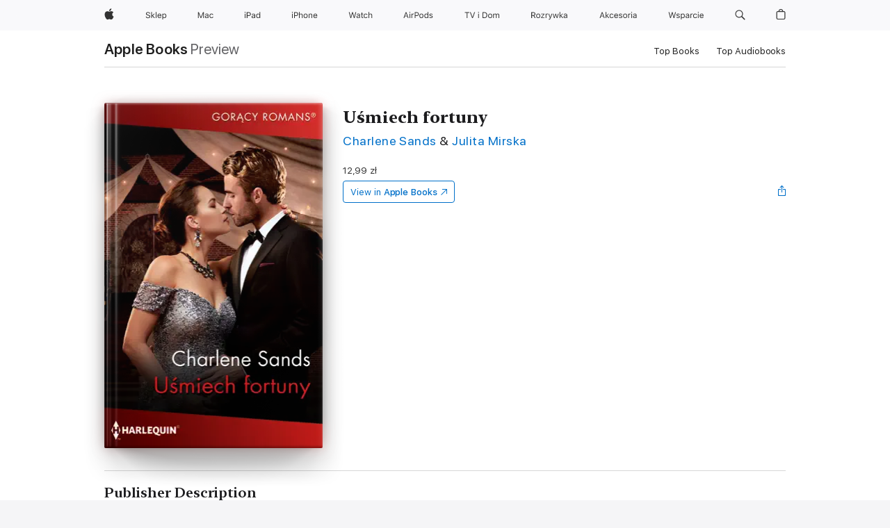

--- FILE ---
content_type: text/html
request_url: https://books.apple.com/pl/book/u%C5%9Bmiech-fortuny/id1607391985
body_size: 39109
content:
<!DOCTYPE html><html  dir="ltr" lang="en-GB"><head>
    <meta charset="utf-8">
    <meta http-equiv="X-UA-Compatible" content="IE=edge">
    <meta name="viewport" content="width=device-width, initial-scale=1, viewport-fit=cover">
    <meta name="applicable-device" content="pc,mobile">

    <script id="perfkit">window.initialPageRequestTime = +new Date();</script>
    <link rel="preconnect" href="https://amp-api.books.apple.com" crossorigin="">
<link rel="preconnect" href="https://is1-ssl.mzstatic.com" crossorigin="">
<link rel="preconnect" href="https://is2-ssl.mzstatic.com" crossorigin="">
<link rel="preconnect" href="https://is3-ssl.mzstatic.com" crossorigin="">
<link rel="preconnect" href="https://is4-ssl.mzstatic.com" crossorigin="">
<link rel="preconnect" href="https://is5-ssl.mzstatic.com" crossorigin="">
<link rel="preconnect" href="https://xp.apple.com" crossorigin="">
<link rel="preconnect" href="https://js-cdn.music.apple.com" crossorigin="">
<link rel="preconnect" href="https://www.apple.com" crossorigin="">
    
<meta name="web-experience-app/config/environment" content="%7B%22appVersion%22%3A1%2C%22modulePrefix%22%3A%22web-experience-app%22%2C%22environment%22%3A%22production%22%2C%22rootURL%22%3A%22%2F%22%2C%22locationType%22%3A%22history-hash-router-scroll%22%2C%22historySupportMiddleware%22%3Atrue%2C%22EmberENV%22%3A%7B%22FEATURES%22%3A%7B%7D%2C%22EXTEND_PROTOTYPES%22%3A%7B%22Date%22%3Afalse%7D%2C%22_APPLICATION_TEMPLATE_WRAPPER%22%3Afalse%2C%22_DEFAULT_ASYNC_OBSERVERS%22%3Atrue%2C%22_JQUERY_INTEGRATION%22%3Afalse%2C%22_TEMPLATE_ONLY_GLIMMER_COMPONENTS%22%3Atrue%7D%2C%22APP%22%3A%7B%22PROGRESS_BAR_DELAY%22%3A3000%2C%22CLOCK_INTERVAL%22%3A1000%2C%22LOADING_SPINNER_SPY%22%3Atrue%2C%22BREAKPOINTS%22%3A%7B%22large%22%3A%7B%22min%22%3A1069%2C%22content%22%3A980%7D%2C%22medium%22%3A%7B%22min%22%3A735%2C%22max%22%3A1068%2C%22content%22%3A692%7D%2C%22small%22%3A%7B%22min%22%3A320%2C%22max%22%3A734%2C%22content%22%3A280%7D%7D%2C%22buildVariant%22%3A%22books%22%2C%22name%22%3A%22web-experience-app%22%2C%22version%22%3A%222548.0.0%2B0b472053%22%7D%2C%22MEDIA_API%22%3A%7B%22token%22%3A%22eyJhbGciOiJFUzI1NiIsInR5cCI6IkpXVCIsImtpZCI6IkNOM1dVNkVKTzEifQ.eyJpc3MiOiJOVjBTRVdHRlNSIiwiaWF0IjoxNzY0NzIyNzU2LCJleHAiOjE3NzE5ODAzNTYsInJvb3RfaHR0cHNfb3JpZ2luIjpbImFwcGxlLmNvbSJdfQ.Y-cFl9j5HGWR1S_YFqK_Hy1qwk1hW9aBvWtIfb4iDzMDCQO9JcdexCvQGzSRxWYIEXS3JtD3vpWxYDj3puQYsA%22%7D%2C%22i18n%22%3A%7B%22defaultLocale%22%3A%22en-gb%22%2C%22useDevLoc%22%3Afalse%2C%22pathToLocales%22%3A%22dist%2Flocales%22%7D%2C%22MEDIA_ARTWORK%22%3A%7B%22BREAKPOINTS%22%3A%7B%22large%22%3A%7B%22min%22%3A1069%2C%22content%22%3A980%7D%2C%22medium%22%3A%7B%22min%22%3A735%2C%22max%22%3A1068%2C%22content%22%3A692%7D%2C%22small%22%3A%7B%22min%22%3A320%2C%22max%22%3A734%2C%22content%22%3A280%7D%7D%7D%2C%22API%22%3A%7B%22BookHost%22%3A%22https%3A%2F%2Famp-api.books.apple.com%22%2C%22obcMetadataBaseUrl%22%3A%22%2Fapi%2Fbooks-metadata%22%2C%22globalElementsPath%22%3A%22%2Fglobal-elements%22%7D%2C%22fastboot%22%3A%7B%22hostWhitelist%22%3A%5B%7B%7D%5D%7D%2C%22ember-short-number%22%3A%7B%22locales%22%3A%5B%22ar-dz%22%2C%22ar-bh%22%2C%22ar-eg%22%2C%22ar-iq%22%2C%22ar-jo%22%2C%22ar-kw%22%2C%22ar-lb%22%2C%22ar-ly%22%2C%22ar-ma%22%2C%22ar-om%22%2C%22ar-qa%22%2C%22ar-sa%22%2C%22ar-sd%22%2C%22ar-sy%22%2C%22ar-tn%22%2C%22ar-ae%22%2C%22ar-ye%22%2C%22he-il%22%2C%22iw-il%22%2C%22ca-es%22%2C%22cs-cz%22%2C%22da-dk%22%2C%22de-ch%22%2C%22de-de%22%2C%22el-gr%22%2C%22en-au%22%2C%22en-ca%22%2C%22en-gb%22%2C%22en-us%22%2C%22es-419%22%2C%22es-es%22%2C%22es-mx%22%2C%22es-xl%22%2C%22et-ee%22%2C%22fi-fi%22%2C%22fr-ca%22%2C%22fr-fr%22%2C%22hi-in%22%2C%22hr-hr%22%2C%22hu-hu%22%2C%22id-id%22%2C%22is-is%22%2C%22it-it%22%2C%22iw-il%22%2C%22ja-jp%22%2C%22ko-kr%22%2C%22lt-lt%22%2C%22lv-lv%22%2C%22ms-my%22%2C%22nl-nl%22%2C%22no-no%22%2C%22no-nb%22%2C%22nb-no%22%2C%22pl-pl%22%2C%22pt-br%22%2C%22pt-pt%22%2C%22ro-ro%22%2C%22ru-ru%22%2C%22sk-sk%22%2C%22sv-se%22%2C%22th-th%22%2C%22tr-tr%22%2C%22uk-ua%22%2C%22vi-vi%22%2C%22vi-vn%22%2C%22zh-cn%22%2C%22zh-hans%22%2C%22zh-hans-cn%22%2C%22zh-hant%22%2C%22zh-hant-hk%22%2C%22zh-hant-tw%22%2C%22zh-hk%22%2C%22zh-tw%22%2C%22ar%22%2C%22ca%22%2C%22cs%22%2C%22da%22%2C%22de%22%2C%22el%22%2C%22en%22%2C%22es%22%2C%22fi%22%2C%22fr%22%2C%22he%22%2C%22hi%22%2C%22hr%22%2C%22hu%22%2C%22id%22%2C%22is%22%2C%22it%22%2C%22ja%22%2C%22ko%22%2C%22lt%22%2C%22lv%22%2C%22ms%22%2C%22nb%22%2C%22nl%22%2C%22no%22%2C%22pl%22%2C%22pt%22%2C%22ro%22%2C%22ru%22%2C%22sk%22%2C%22sv%22%2C%22th%22%2C%22tr%22%2C%22uk%22%2C%22vi%22%2C%22zh%22%5D%7D%2C%22ember-cli-mirage%22%3A%7B%22enabled%22%3Afalse%2C%22usingProxy%22%3Afalse%2C%22useDefaultPassthroughs%22%3Atrue%7D%2C%22BREAKPOINTS%22%3A%7B%22large%22%3A%7B%22min%22%3A1069%2C%22content%22%3A980%7D%2C%22medium%22%3A%7B%22min%22%3A735%2C%22max%22%3A1068%2C%22content%22%3A692%7D%2C%22small%22%3A%7B%22min%22%3A320%2C%22max%22%3A734%2C%22content%22%3A280%7D%7D%2C%22METRICS%22%3A%7B%22variant%22%3A%22web%22%2C%22baseFields%22%3A%7B%22appName%22%3A%22web-experience-app%22%2C%22constraintProfiles%22%3A%5B%22AMPWeb%22%5D%7D%2C%22clickstream%22%3A%7B%22enabled%22%3Atrue%2C%22topic%22%3A%5B%22xp_amp_web_exp%22%5D%2C%22autoTrackClicks%22%3Atrue%7D%2C%22performance%22%3A%7B%22enabled%22%3Atrue%2C%22topic%22%3A%22xp_amp_bookstore_perf%22%7D%7D%2C%22MEDIA_SHELF%22%3A%7B%22GRID_CONFIG%22%3A%7B%22books-brick-row%22%3A%7B%22small%22%3A1%2C%22medium%22%3A2%2C%22large%22%3A3%7D%2C%22story%22%3A%7B%22small%22%3A1%2C%22medium%22%3A2%2C%22large%22%3A3%7D%2C%22small-brick%22%3A%7B%22small%22%3A1%2C%22medium%22%3A2%2C%22large%22%3A3%7D%2C%22editorial-lockup-large%22%3A%7B%22small%22%3A1%2C%22medium%22%3A2%2C%22large%22%3A2%7D%2C%22editorial-lockup-medium%22%3A%7B%22small%22%3A1%2C%22medium%22%3A2%2C%22large%22%3A3%7D%2C%22large-brick%22%3A%7B%22small%22%3A1%2C%22medium%22%3A1%2C%22large%22%3A2%7D%2C%22lockup-small%22%3A%7B%22small%22%3A1%2C%22medium%22%3A2%2C%22large%22%3A3%7D%2C%22lockup-large%22%3A%7B%22small%22%3A1%2C%22medium%22%3A3%2C%22large%22%3A4%7D%2C%22posters%22%3A%7B%22small%22%3A1%2C%22medium%22%3A1%2C%22large%22%3A2%7D%2C%22breakout-large%22%3A%7B%22small%22%3A1%2C%22medium%22%3A1%2C%22large%22%3A1%7D%7D%2C%22BREAKPOINTS%22%3A%7B%22large%22%3A%7B%22min%22%3A1069%2C%22content%22%3A980%7D%2C%22medium%22%3A%7B%22min%22%3A735%2C%22max%22%3A1068%2C%22content%22%3A692%7D%2C%22small%22%3A%7B%22min%22%3A320%2C%22max%22%3A734%2C%22content%22%3A280%7D%7D%7D%2C%22SASSKIT_GENERATOR%22%3A%7B%22VIEWPORT_CONFIG%22%3A%7B%22BREAKPOINTS%22%3A%7B%22large%22%3A%7B%22min%22%3A1069%2C%22content%22%3A980%7D%2C%22medium%22%3A%7B%22min%22%3A735%2C%22max%22%3A1068%2C%22content%22%3A692%7D%2C%22small%22%3A%7B%22min%22%3A320%2C%22max%22%3A734%2C%22content%22%3A280%7D%7D%7D%7D%2C%22features%22%3A%7B%22BUILD_VARIANT_APPS%22%3Afalse%2C%22BUILD_VARIANT_BOOKS%22%3Atrue%2C%22BUILD_VARIANT_FITNESS%22%3Afalse%2C%22BUILD_VARIANT_PODCASTS%22%3Afalse%2C%22BUILD_VARIANT_ITUNES%22%3Afalse%2C%22TV%22%3Afalse%2C%22PODCASTS%22%3Afalse%2C%22BOOKS%22%3Atrue%2C%22APPS%22%3Afalse%2C%22ARTISTS%22%3Afalse%2C%22DEEPLINK_ROUTE%22%3Afalse%2C%22EMBER_DATA%22%3Afalse%2C%22CHARTS%22%3Atrue%2C%22FITNESS%22%3Afalse%2C%22SHARE_UI%22%3Atrue%2C%22SEPARATE_RTL_STYLESHEET%22%3Atrue%7D%2C%22%40amp%2Fember-ui-global-elements%22%3A%7B%22useFooterWithoutRefundLink%22%3Atrue%7D%2C%22ember-cli-content-security-policy%22%3A%7B%22policy%22%3A%22upgrade-insecure-requests%20%3B%20default-src%20'none'%3B%20img-src%20'self'%20https%3A%2F%2F*.apple.com%20https%3A%2F%2F*.mzstatic.com%20data%3A%3B%20style-src%20'self'%20https%3A%2F%2F*.apple.com%20'unsafe-inline'%3B%20font-src%20'self'%20https%3A%2F%2F*.apple.com%3B%20media-src%20'self'%20https%3A%2F%2F*.apple.com%20blob%3A%3B%20connect-src%20'self'%20https%3A%2F%2F*.apple.com%20https%3A%2F%2F*.mzstatic.com%3B%20script-src%20'self'%20https%3A%2F%2F*.apple.com%20'unsafe-eval'%20'sha256-4ywTGAe4rEpoHt8XkjbkdOWklMJ%2F1Py%2Fx6b3%2FaGbtSQ%3D'%3B%20frame-src%20'self'%20https%3A%2F%2F*.apple.com%20itmss%3A%20itms-appss%3A%20itms-bookss%3A%20itms-itunesus%3A%20itms-messagess%3A%20itms-podcasts%3A%20itms-watchs%3A%20macappstores%3A%20musics%3A%20apple-musics%3A%20podcasts%3A%20videos%3A%3B%22%2C%22reportOnly%22%3Afalse%7D%2C%22exportApplicationGlobal%22%3Afalse%7D">
<!-- EMBER_CLI_FASTBOOT_TITLE --><link rel="stylesheet preload" name="fonts" href="//www.apple.com/wss/fonts?families=SF+Pro,v2|SF+Pro+Icons,v1|SF+Pro+Rounded,v1|New+York+Small,v1|New+York+Medium,v1" as="style"><link rel="stylesheet" type="text/css" href="https://www.apple.com/api-www/global-elements/global-header/v1/assets/globalheader.css" data-global-elements-nav-styles>
<link rel="stylesheet" type="text/css" href="/global-elements/2426.0.0/pl_PL/ac-global-footer.0936c59a0519dc61177200521db6271f.css" data-global-elements-footer-styles>
<meta name="ac-gn-search-suggestions-enabled" content="false"/>
<meta name="globalnav-search-suggestions-enabled" content="false"/>
    <title>
      ‎Uśmiech fortuny by Charlene Sands &amp; Julita Mirska on Apple Books
    </title>
      <meta name="keywords" content="download, Uśmiech fortuny, books on iphone, ipad, Mac, Apple Books">

      <meta name="description" content="„Właściwie trudno powiedzieć, by go znała. Czy był chłopakiem z jej dziecięcych fantazji, czy tajemniczym mężczyzną, z którym tak namiętnie się kochała? Bez przerwy wracała myślami do tego wieczoru. Seks z nieznajomym. To zupełnie nie w jej stylu. Ale coś ją ciągnęło do tego faceta w masce. Jakaś si…">

<!---->
      <link rel="canonical" href="https://books.apple.com/pl/book/u%C5%9Bmiech-fortuny/id1607391985">

      <link rel="icon" sizes="48x48" href="https://books.apple.com/assets/images/favicon/favicon-books-48-a8eb8171a8d912ed29d99e7a134953d3.png" type="image/png">

      <meta name="robots" content="noindex">

<!---->
      <meta name="apple:content_id" content="1607391985">

<!---->
      <script name="schema:book" type="application/ld+json">
        {"@context":"http://schema.org","@type":"Book","additionalType":"Product","author":"Charlene Sands &amp; Julita Mirska","bookFormat":"EBook","datePublished":"2022-01-10T00:00:00.000Z","description":"„Właściwie trudno powiedzieć, by go znała. Czy był chłopakiem z jej dziecięcych fantazji, czy tajemniczym mężczyzną, z którym tak namiętnie się kochała? Bez przerwy wracała myślami do tego wieczoru. Seks z nieznajomym. To zupełnie nie w jej stylu. Ale coś ją ciągnęło do tego faceta w masce. Jakaś si…","genre":["Erotica","Books","Fiction &amp; Literature"],"image":"https://is1-ssl.mzstatic.com/image/thumb/Publication116/v4/dd/8b/98/dd8b98a7-9e57-72f6-7162-c945693d9d04/cover.jpg/1200x630wz.png","inLanguage":"pl","isbn":"9788327682222","name":"Uśmiech fortuny","numberOfPages":109,"publisher":"Harlequin","thumbnailUrl":["https://is1-ssl.mzstatic.com/image/thumb/Publication116/v4/dd/8b/98/dd8b98a7-9e57-72f6-7162-c945693d9d04/cover.jpg/1200x675wz.jpg","https://is1-ssl.mzstatic.com/image/thumb/Publication116/v4/dd/8b/98/dd8b98a7-9e57-72f6-7162-c945693d9d04/cover.jpg/1200x900wz.jpg","https://is1-ssl.mzstatic.com/image/thumb/Publication116/v4/dd/8b/98/dd8b98a7-9e57-72f6-7162-c945693d9d04/cover.jpg/1200x1200wz.jpg"],"offers":{"@type":"Offer","price":12.99,"priceCurrency":"PLN","hasMerchantReturnPolicy":{"@type":"MerchantReturnPolicy","returnPolicyCategory":"https://schema.org/MerchantReturnNotPermitted","merchantReturnDays":0}}}
      </script>

        <meta property="al:ios:app_store_id" content="364709193">
        <meta property="al:ios:app_name" content="Apple Books">

        <meta property="og:title" content="‎Uśmiech fortuny">
        <meta property="og:description" content="‎Fiction &amp; Literature · 2022">
        <meta property="og:site_name" content="Apple Books">
        <meta property="og:url" content="https://books.apple.com/pl/book/u%C5%9Bmiech-fortuny/id1607391985">
        <meta property="og:image" content="https://is1-ssl.mzstatic.com/image/thumb/Publication116/v4/dd/8b/98/dd8b98a7-9e57-72f6-7162-c945693d9d04/cover.jpg/1200x630wz.png">
        <meta property="og:image:alt" content="Uśmiech fortuny by Charlene Sands &amp; Julita Mirska on Apple Books">
        <meta property="og:image:type" content="image/png">
        <meta property="og:image:width" content="1200">
        <meta property="og:image:height" content="630">
        <meta property="og:image:secure_url" content="https://is1-ssl.mzstatic.com/image/thumb/Publication116/v4/dd/8b/98/dd8b98a7-9e57-72f6-7162-c945693d9d04/cover.jpg/1200x630wz.png">
        <meta property="og:type" content="book">
        <meta property="og:locale" content="en_GB">

        <meta name="twitter:title" content="‎Uśmiech fortuny">
        <meta name="twitter:description" content="‎Fiction &amp; Literature · 2022">
        <meta name="twitter:site" content="@AppleBooks">
        <meta name="twitter:card" content="summary_large_image">
        <meta name="twitter:image" content="https://is1-ssl.mzstatic.com/image/thumb/Publication116/v4/dd/8b/98/dd8b98a7-9e57-72f6-7162-c945693d9d04/cover.jpg/1200x600wz.png">
        <meta name="twitter:image:alt" content="Uśmiech fortuny by Charlene Sands &amp; Julita Mirska on Apple Books">

<!---->
    <meta name="version" content="2548.0.0">
    <!-- @@HEAD@@ -->
    <script src="https://js-cdn.music.apple.com/musickit/v2/amp/musickit.js?t=1764722790239"></script>

    <link integrity="" rel="stylesheet" href="/assets/web-experience-app-real-f1ca40148188f63f7dd2cd7d4d6d7e05.css" data-rtl="/assets/web-experience-rtl-app-dc89d135bf4a79beed79bacafc906bdf.css">

    
  </head>
  <body class="no-js no-touch globalnav-scrim">
    <script type="x/boundary" id="fastboot-body-start"></script><div id="globalheader"><aside id="globalmessage-segment" lang="pl-PL" dir="ltr" class="globalmessage-segment"><ul data-strings="{&quot;view&quot;:&quot;{%STOREFRONT%} Sklep&#xA0;&#x2013; strona g&#x142;&#xF3;wna&quot;,&quot;segments&quot;:{&quot;eduInd&quot;:&quot;Sklep dla sektora edukacji&#xA0;&#x2013; strona g&#x142;&#xF3;wna&quot;,&quot;other&quot;:&quot;Sklep&#xA0;&#x2013; strona g&#x142;&#xF3;wna&quot;},&quot;exit&quot;:&quot;Wyjd&#x17A;&quot;}" class="globalmessage-segment-content"></ul></aside><nav id="globalnav" lang="pl-PL" dir="ltr" aria-label="&#x15A;wiat" data-analytics-element-engagement-start="globalnav:onFlyoutOpen" data-analytics-element-engagement-end="globalnav:onFlyoutClose" data-store-api="https://www.apple.com/[storefront]/shop/bag/status" data-analytics-activitymap-region-id="global nav" data-analytics-region="global nav" class="globalnav no-js   "><div class="globalnav-content"><div class="globalnav-item globalnav-menuback"><button aria-label="Menu g&#x142;&#xF3;wne" class="globalnav-menuback-button"><span class="globalnav-chevron-icon"><svg height="48" viewbox="0 0 9 48" width="9" xmlns="http://www.w3.org/2000/svg"><path d="m1.5618 24.0621 6.5581-6.4238c.2368-.2319.2407-.6118.0088-.8486-.2324-.2373-.6123-.2407-.8486-.0088l-7 6.8569c-.1157.1138-.1807.2695-.1802.4316.001.1621.0674.3174.1846.4297l7 6.7241c.1162.1118.2661.1675.4155.1675.1577 0 .3149-.062.4326-.1846.2295-.2388.2222-.6187-.0171-.8481z"/></svg></span></button></div><ul id="globalnav-list" class="globalnav-list"><li data-analytics-element-engagement="globalnav hover - apple" class="
				globalnav-item
				globalnav-item-apple
				
				
			"><a href="https://www.apple.com/pl/" data-globalnav-item-name="apple" data-analytics-title="apple home" aria-label="Apple" class="globalnav-link globalnav-link-apple"><span class="globalnav-image-regular globalnav-link-image"><svg height="44" viewbox="0 0 14 44" width="14" xmlns="http://www.w3.org/2000/svg"><path d="m13.0729 17.6825a3.61 3.61 0 0 0 -1.7248 3.0365 3.5132 3.5132 0 0 0 2.1379 3.2223 8.394 8.394 0 0 1 -1.0948 2.2618c-.6816.9812-1.3943 1.9623-2.4787 1.9623s-1.3633-.63-2.613-.63c-1.2187 0-1.6525.6507-2.644.6507s-1.6834-.9089-2.4787-2.0243a9.7842 9.7842 0 0 1 -1.6628-5.2776c0-3.0984 2.014-4.7405 3.9969-4.7405 1.0535 0 1.9314.6919 2.5924.6919.63 0 1.6112-.7333 2.8092-.7333a3.7579 3.7579 0 0 1 3.1604 1.5802zm-3.7284-2.8918a3.5615 3.5615 0 0 0 .8469-2.22 1.5353 1.5353 0 0 0 -.031-.32 3.5686 3.5686 0 0 0 -2.3445 1.2084 3.4629 3.4629 0 0 0 -.8779 2.1585 1.419 1.419 0 0 0 .031.2892 1.19 1.19 0 0 0 .2169.0207 3.0935 3.0935 0 0 0 2.1586-1.1368z"/></svg></span><span class="globalnav-image-compact globalnav-link-image"><svg height="48" viewbox="0 0 17 48" width="17" xmlns="http://www.w3.org/2000/svg"><path d="m15.5752 19.0792a4.2055 4.2055 0 0 0 -2.01 3.5376 4.0931 4.0931 0 0 0 2.4908 3.7542 9.7779 9.7779 0 0 1 -1.2755 2.6351c-.7941 1.1431-1.6244 2.2862-2.8878 2.2862s-1.5883-.734-3.0443-.734c-1.42 0-1.9252.7581-3.08.7581s-1.9611-1.0589-2.8876-2.3584a11.3987 11.3987 0 0 1 -1.9373-6.1487c0-3.61 2.3464-5.523 4.6566-5.523 1.2274 0 2.25.8062 3.02.8062.734 0 1.8771-.8543 3.2729-.8543a4.3778 4.3778 0 0 1 3.6822 1.841zm-6.8586-2.0456a1.3865 1.3865 0 0 1 -.2527-.024 1.6557 1.6557 0 0 1 -.0361-.337 4.0341 4.0341 0 0 1 1.0228-2.5148 4.1571 4.1571 0 0 1 2.7314-1.4078 1.7815 1.7815 0 0 1 .0361.373 4.1487 4.1487 0 0 1 -.9867 2.587 3.6039 3.6039 0 0 1 -2.5148 1.3236z"/></svg></span><span class="globalnav-link-text">Apple</span></a></li><li data-topnav-flyout-item="menu" data-topnav-flyout-label="Menu" role="none" class="globalnav-item globalnav-menu"><div data-topnav-flyout="menu" class="globalnav-flyout"><div class="globalnav-menu-list"><div data-analytics-element-engagement="globalnav hover - store" class="
				globalnav-item
				globalnav-item-store
				globalnav-item-menu
				
			"><ul role="none" class="globalnav-submenu-trigger-group"><li class="globalnav-submenu-trigger-item"><a href="https://www.apple.com/pl/shop/goto/store" data-globalnav-item-name="store" data-topnav-flyout-trigger-compact data-analytics-title="store" data-analytics-element-engagement="hover - store" aria-label="Sklep" class="globalnav-link globalnav-submenu-trigger-link globalnav-link-store"><span class="globalnav-link-text-container"><span class="globalnav-image-regular globalnav-link-image"><svg height="44" viewbox="0 0 32 44" width="32" xmlns="http://www.w3.org/2000/svg"><path d="m2.7402 23.791c.1289.8848.9727 1.4473 2.1738 1.4473 1.1367 0 1.9746-.6152 1.9746-1.4531 0-.7207-.5273-1.1777-1.6934-1.4707l-1.084-.2812c-1.5293-.3867-2.1914-1.0781-2.1914-2.2793 0-1.4355 1.2012-2.4082 2.9883-2.4082 1.6348 0 2.8535.9727 2.9414 2.3379h-1.0604c-.1465-.8672-.8613-1.3828-1.916-1.3828-1.125 0-1.8691.5625-1.8691 1.418 0 .6621.4629 1.043 1.6289 1.3418l.8848.2344c1.752.4395 2.4551 1.1191 2.4551 2.3613 0 1.5527-1.2246 2.543-3.1582 2.543-1.793 0-3.0293-.9492-3.1406-2.4082h1.0662zm10.6377-4.1074h1.2363l-2.7188 2.707 2.9005 3.6094h-1.2832l-2.3672-2.959-.6035.5625v2.3965h-1.0078v-8.8242h1.0078v5.2676h.0938zm2.5518-2.5078h1.0078v8.8242h-1.0078zm8.0366 7.1894c-.293 1.0781-1.2773 1.7461-2.6602 1.7461-1.752 0-2.8477-1.2656-2.8477-3.2637 0-1.9863 1.1133-3.2754 2.8477-3.2754 1.7051 0 2.7422 1.2129 2.7422 3.1758v.3867h-4.541v.0469c.0527 1.248.75 2.0391 1.8223 2.0391.8145 0 1.3652-.2988 1.6289-.8555zm-4.459-2.0449h3.4805c-.0234-1.1191-.6914-1.8574-1.6934-1.8574-1.0078 0-1.7109.7383-1.7871 1.8574zm11.7334.5215c0 1.9746-1.0488 3.2695-2.6543 3.2695-.9023 0-1.6289-.3926-1.9746-1.0605h-.0938v3.0586h-1.0078v-8.4258h.9609v1.0547h.0938c.4043-.7266 1.1602-1.166 2.0215-1.166 1.6114 0 2.6543 1.2832 2.6543 3.2695zm-1.0429 0c0-1.4766-.6914-2.3613-1.8457-2.3613-1.1426 0-1.8633.9082-1.8633 2.3613 0 1.4473.7207 2.3613 1.8574 2.3613 1.1601 0 1.8516-.8847 1.8516-2.3613z"/></svg></span><span class="globalnav-link-text">Sklep</span></span></a></li></ul></div><div data-analytics-element-engagement="globalnav hover - mac" class="
				globalnav-item
				globalnav-item-mac
				globalnav-item-menu
				
			"><ul role="none" class="globalnav-submenu-trigger-group"><li class="globalnav-submenu-trigger-item"><a href="https://www.apple.com/pl/mac/" data-globalnav-item-name="mac" data-topnav-flyout-trigger-compact data-analytics-title="mac" data-analytics-element-engagement="hover - mac" aria-label="Mac" class="globalnav-link globalnav-submenu-trigger-link globalnav-link-mac"><span class="globalnav-link-text-container"><span class="globalnav-image-regular globalnav-link-image"><svg height="44" viewbox="0 0 23 44" width="23" xmlns="http://www.w3.org/2000/svg"><path d="m8.1558 25.9987v-6.457h-.0703l-2.666 6.457h-.8907l-2.666-6.457h-.0703v6.457h-.9844v-8.4551h1.2246l2.8945 7.0547h.0938l2.8945-7.0547h1.2246v8.4551zm2.5166-1.7696c0-1.1309.832-1.7812 2.3027-1.8691l1.8223-.1113v-.5742c0-.7793-.4863-1.207-1.4297-1.207-.7559 0-1.2832.2871-1.4238.7852h-1.0195c.1348-1.0137 1.1309-1.6816 2.4785-1.6816 1.541 0 2.4023.791 2.4023 2.1035v4.3242h-.9609v-.9318h-.0938c-.4102.6738-1.1016 1.043-1.9453 1.043-1.2246 0-2.1328-.7266-2.1328-1.8809zm4.125-.5859v-.5801l-1.6992.1113c-.9609.0645-1.3828.3984-1.3828 1.0312 0 .6445.5449 1.0195 1.2773 1.0195 1.0371.0001 1.8047-.6796 1.8047-1.5819zm6.958-2.0273c-.1641-.627-.7207-1.1367-1.6289-1.1367-1.1367 0-1.8516.9082-1.8516 2.3379 0 1.459.7266 2.3848 1.8516 2.3848.8496 0 1.4414-.3926 1.6289-1.1074h1.0195c-.1816 1.1602-1.125 2.0156-2.6426 2.0156-1.7695 0-2.9004-1.2832-2.9004-3.293 0-1.9688 1.125-3.2461 2.8945-3.2461 1.5352 0 2.4727.9199 2.6484 2.0449z"/></svg></span><span class="globalnav-link-text">Mac</span></span></a></li></ul></div><div data-analytics-element-engagement="globalnav hover - ipad" class="
				globalnav-item
				globalnav-item-ipad
				globalnav-item-menu
				
			"><ul role="none" class="globalnav-submenu-trigger-group"><li class="globalnav-submenu-trigger-item"><a href="https://www.apple.com/pl/ipad/" data-globalnav-item-name="ipad" data-topnav-flyout-trigger-compact data-analytics-title="ipad" data-analytics-element-engagement="hover - ipad" aria-label="iPad" class="globalnav-link globalnav-submenu-trigger-link globalnav-link-ipad"><span class="globalnav-link-text-container"><span class="globalnav-image-regular globalnav-link-image"><svg height="44" viewbox="0 0 24 44" width="24" xmlns="http://www.w3.org/2000/svg"><path d="m14.9575 23.7002c0 .902-.768 1.582-1.805 1.582-.732 0-1.277-.375-1.277-1.02 0-.632.422-.966 1.383-1.031l1.699-.111zm-1.395-4.072c-1.347 0-2.343.668-2.478 1.681h1.019c.141-.498.668-.785 1.424-.785.944 0 1.43.428 1.43 1.207v.574l-1.822.112c-1.471.088-2.303.738-2.303 1.869 0 1.154.908 1.881 2.133 1.881.844 0 1.535-.369 1.945-1.043h.094v.931h.961v-4.324c0-1.312-.862-2.103-2.403-2.103zm6.769 5.575c-1.155 0-1.846-.885-1.846-2.361 0-1.471.697-2.362 1.846-2.362 1.142 0 1.857.914 1.857 2.362 0 1.459-.709 2.361-1.857 2.361zm1.834-8.027v3.503h-.088c-.358-.691-1.102-1.107-1.981-1.107-1.605 0-2.654 1.289-2.654 3.27 0 1.986 1.037 3.269 2.654 3.269.873 0 1.623-.416 2.022-1.119h.093v1.008h.961v-8.824zm-15.394 4.869h-1.863v-3.563h1.863c1.225 0 1.899.639 1.899 1.799 0 1.119-.697 1.764-1.899 1.764zm.276-4.5h-3.194v8.455h1.055v-3.018h2.127c1.588 0 2.719-1.119 2.719-2.701 0-1.611-1.108-2.736-2.707-2.736zm-6.064 8.454h1.008v-6.316h-1.008zm-.199-8.237c0-.387.316-.704.703-.704s.703.317.703.704c0 .386-.316.703-.703.703s-.703-.317-.703-.703z"/></svg></span><span class="globalnav-link-text">iPad</span></span></a></li></ul></div><div data-analytics-element-engagement="globalnav hover - iphone" class="
				globalnav-item
				globalnav-item-iphone
				globalnav-item-menu
				
			"><ul role="none" class="globalnav-submenu-trigger-group"><li class="globalnav-submenu-trigger-item"><a href="https://www.apple.com/pl/iphone/" data-globalnav-item-name="iphone" data-topnav-flyout-trigger-compact data-analytics-title="iphone" data-analytics-element-engagement="hover - iphone" aria-label="iPhone" class="globalnav-link globalnav-submenu-trigger-link globalnav-link-iphone"><span class="globalnav-link-text-container"><span class="globalnav-image-regular globalnav-link-image"><svg height="44" viewbox="0 0 38 44" width="38" xmlns="http://www.w3.org/2000/svg"><path d="m32.7129 22.3203h3.48c-.023-1.119-.691-1.857-1.693-1.857-1.008 0-1.711.738-1.787 1.857zm4.459 2.045c-.293 1.078-1.277 1.746-2.66 1.746-1.752 0-2.848-1.266-2.848-3.264 0-1.986 1.113-3.275 2.848-3.275 1.705 0 2.742 1.213 2.742 3.176v.386h-4.541v.047c.053 1.248.75 2.039 1.822 2.039.815 0 1.366-.298 1.629-.855zm-12.282-4.682h.961v.996h.094c.316-.697.932-1.107 1.898-1.107 1.418 0 2.209.838 2.209 2.338v4.09h-1.007v-3.844c0-1.137-.481-1.676-1.489-1.676s-1.658.674-1.658 1.781v3.739h-1.008zm-2.499 3.158c0-1.5-.674-2.361-1.869-2.361-1.196 0-1.87.861-1.87 2.361 0 1.495.674 2.362 1.87 2.362 1.195 0 1.869-.867 1.869-2.362zm-4.782 0c0-2.033 1.114-3.269 2.913-3.269 1.798 0 2.912 1.236 2.912 3.269 0 2.028-1.114 3.27-2.912 3.27-1.799 0-2.913-1.242-2.913-3.27zm-6.636-5.666h1.008v3.504h.093c.317-.697.979-1.107 1.946-1.107 1.336 0 2.179.855 2.179 2.338v4.09h-1.007v-3.844c0-1.119-.504-1.676-1.459-1.676-1.131 0-1.752.715-1.752 1.781v3.739h-1.008zm-6.015 4.87h1.863c1.202 0 1.899-.645 1.899-1.764 0-1.16-.674-1.799-1.899-1.799h-1.863zm2.139-4.5c1.599 0 2.707 1.125 2.707 2.736 0 1.582-1.131 2.701-2.719 2.701h-2.127v3.018h-1.055v-8.455zm-6.114 8.454h1.008v-6.316h-1.008zm-.2-8.238c0-.386.317-.703.703-.703.387 0 .704.317.704.703 0 .387-.317.704-.704.704-.386 0-.703-.317-.703-.704z"/></svg></span><span class="globalnav-link-text">iPhone</span></span></a></li></ul></div><div data-analytics-element-engagement="globalnav hover - watch" class="
				globalnav-item
				globalnav-item-watch
				globalnav-item-menu
				
			"><ul role="none" class="globalnav-submenu-trigger-group"><li class="globalnav-submenu-trigger-item"><a href="https://www.apple.com/pl/watch/" data-globalnav-item-name="watch" data-topnav-flyout-trigger-compact data-analytics-title="watch" data-analytics-element-engagement="hover - watch" aria-label="Watch" class="globalnav-link globalnav-submenu-trigger-link globalnav-link-watch"><span class="globalnav-link-text-container"><span class="globalnav-image-regular globalnav-link-image"><svg height="44" viewbox="0 0 35 44" width="35" xmlns="http://www.w3.org/2000/svg"><path d="m28.9819 17.1758h1.008v3.504h.094c.316-.697.978-1.108 1.945-1.108 1.336 0 2.18.856 2.18 2.338v4.09h-1.008v-3.844c0-1.119-.504-1.675-1.459-1.675-1.131 0-1.752.715-1.752 1.781v3.738h-1.008zm-2.42 4.441c-.164-.627-.721-1.136-1.629-1.136-1.137 0-1.852.908-1.852 2.338 0 1.459.727 2.384 1.852 2.384.849 0 1.441-.392 1.629-1.107h1.019c-.182 1.16-1.125 2.016-2.642 2.016-1.77 0-2.901-1.284-2.901-3.293 0-1.969 1.125-3.247 2.895-3.247 1.535 0 2.472.92 2.648 2.045zm-6.533-3.568v1.635h1.407v.844h-1.407v3.574c0 .744.282 1.06.938 1.06.182 0 .281-.006.469-.023v.85c-.2.035-.393.058-.592.058-1.301 0-1.822-.48-1.822-1.687v-3.832h-1.02v-.844h1.02v-1.635zm-4.2 5.596v-.58l-1.699.111c-.961.064-1.383.398-1.383 1.031 0 .645.545 1.02 1.277 1.02 1.038 0 1.805-.68 1.805-1.582zm-4.125.586c0-1.131.832-1.782 2.303-1.869l1.822-.112v-.574c0-.779-.486-1.207-1.43-1.207-.755 0-1.283.287-1.423.785h-1.02c.135-1.014 1.131-1.682 2.479-1.682 1.541 0 2.402.792 2.402 2.104v4.324h-.961v-.931h-.094c-.41.673-1.101 1.043-1.945 1.043-1.225 0-2.133-.727-2.133-1.881zm-7.684 1.769h-.996l-2.303-8.455h1.101l1.682 6.873h.07l1.893-6.873h1.066l1.893 6.873h.07l1.682-6.873h1.101l-2.302 8.455h-.996l-1.946-6.674h-.07z"/></svg></span><span class="globalnav-link-text">Watch</span></span></a></li></ul></div><div data-analytics-element-engagement="globalnav hover - airpods" class="
				globalnav-item
				globalnav-item-airpods
				globalnav-item-menu
				
			"><ul role="none" class="globalnav-submenu-trigger-group"><li class="globalnav-submenu-trigger-item"><a href="https://www.apple.com/pl/airpods/" data-globalnav-item-name="airpods" data-topnav-flyout-trigger-compact data-analytics-title="airpods" data-analytics-element-engagement="hover - airpods" aria-label="AirPods" class="globalnav-link globalnav-submenu-trigger-link globalnav-link-airpods"><span class="globalnav-link-text-container"><span class="globalnav-image-regular globalnav-link-image"><svg height="44" viewbox="0 0 43 44" width="43" xmlns="http://www.w3.org/2000/svg"><path d="m11.7153 19.6836h.961v.937h.094c.187-.615.914-1.048 1.752-1.048.164 0 .375.011.504.029v1.008c-.082-.024-.446-.059-.645-.059-.961 0-1.658.645-1.658 1.535v3.914h-1.008zm28.135-.111c1.324 0 2.244.656 2.379 1.693h-.996c-.135-.504-.627-.838-1.389-.838-.75 0-1.336.381-1.336.943 0 .434.352.704 1.096.885l.973.235c1.189.287 1.763.802 1.763 1.711 0 1.13-1.095 1.91-2.531 1.91-1.406 0-2.373-.674-2.484-1.723h1.037c.17.533.674.873 1.482.873.85 0 1.459-.404 1.459-.984 0-.434-.328-.727-1.002-.891l-1.084-.264c-1.183-.287-1.722-.796-1.722-1.71 0-1.049 1.013-1.84 2.355-1.84zm-6.665 5.631c-1.155 0-1.846-.885-1.846-2.362 0-1.471.697-2.361 1.846-2.361 1.142 0 1.857.914 1.857 2.361 0 1.459-.709 2.362-1.857 2.362zm1.834-8.028v3.504h-.088c-.358-.691-1.102-1.107-1.981-1.107-1.605 0-2.654 1.289-2.654 3.269 0 1.987 1.037 3.27 2.654 3.27.873 0 1.623-.416 2.022-1.119h.094v1.007h.961v-8.824zm-9.001 8.028c-1.195 0-1.869-.868-1.869-2.362 0-1.5.674-2.361 1.869-2.361 1.196 0 1.869.861 1.869 2.361 0 1.494-.673 2.362-1.869 2.362zm0-5.631c-1.799 0-2.912 1.236-2.912 3.269 0 2.028 1.113 3.27 2.912 3.27s2.912-1.242 2.912-3.27c0-2.033-1.113-3.269-2.912-3.269zm-17.071 6.427h1.008v-6.316h-1.008zm-.199-8.238c0-.387.317-.703.703-.703.387 0 .703.316.703.703s-.316.703-.703.703c-.386 0-.703-.316-.703-.703zm-6.137 4.922 1.324-3.773h.093l1.325 3.773zm1.892-5.139h-1.043l-3.117 8.455h1.107l.85-2.42h3.363l.85 2.42h1.107zm14.868 4.5h-1.864v-3.562h1.864c1.224 0 1.898.639 1.898 1.799 0 1.119-.697 1.763-1.898 1.763zm.275-4.5h-3.193v8.455h1.054v-3.017h2.127c1.588 0 2.719-1.119 2.719-2.701 0-1.612-1.107-2.737-2.707-2.737z"/></svg></span><span class="globalnav-link-text">AirPods</span></span></a></li></ul></div><div data-analytics-element-engagement="globalnav hover - tv-home" class="
				globalnav-item
				globalnav-item-tv-home
				globalnav-item-menu
				
			"><ul role="none" class="globalnav-submenu-trigger-group"><li class="globalnav-submenu-trigger-item"><a href="https://www.apple.com/pl/tv-home/" data-globalnav-item-name="tv-home" data-topnav-flyout-trigger-compact data-analytics-title="tv &amp; home" data-analytics-element-engagement="hover - tv &amp; home" aria-label="TV i&#xA0;Dom" class="globalnav-link globalnav-submenu-trigger-link globalnav-link-tv-home"><span class="globalnav-link-text-container"><span class="globalnav-image-regular globalnav-link-image"><svg height="44" viewbox="0 0 52 44" width="52" xmlns="http://www.w3.org/2000/svg"><path d="m4.2754 26v-7.5059h-2.7246v-.9492h6.5039v.9492h-2.7246v7.5059zm7.7314 0-3.1172-8.4551h1.1074l2.4844 7.0898h.0938l2.4844-7.0898h1.1074l-3.1172 8.4551zm8.4849-8.2383c0-.3867.3164-.7031.7031-.7031s.7031.3164.7031.7031-.3164.7031-.7031.7031-.7031-.3164-.7031-.7031zm.1992 1.9219h1.0078v6.3164h-1.0078zm9.1055-2.1387c2.5078 0 3.9902 1.5645 3.9902 4.2246 0 2.666-1.4766 4.2305-3.9902 4.2305h-2.9004v-8.4551zm-1.8457 7.5059h1.7754c1.8867 0 2.9824-1.207 2.9824-3.2695 0-2.0684-1.1074-3.2871-2.9824-3.2871h-1.7754zm7.0986-2.209c0-2.0332 1.1133-3.2695 2.9121-3.2695s2.9121 1.2363 2.9121 3.2695c0 2.0273-1.1133 3.2695-2.9121 3.2695s-2.9121-1.2422-2.9121-3.2695zm4.7813 0c0-1.5-.6738-2.3613-1.8691-2.3613s-1.8691.8613-1.8691 2.3613c0 1.4941.6738 2.3613 1.8691 2.3613s1.8691-.8672 1.8691-2.3613zm2.5053-3.1582h.9609v.9961h.0938c.2871-.7031.9199-1.1074 1.7637-1.1074.8555 0 1.4531.4512 1.7461 1.1074h.0938c.3398-.668 1.0605-1.1074 1.9336-1.1074 1.2891 0 2.0098.7383 2.0098 2.0625v4.3652h-1.0078v-4.1309c0-.9316-.4395-1.3887-1.3301-1.3887-.8789 0-1.4648.6562-1.4648 1.459v4.0606h-1.0079v-4.2891c0-.75-.5215-1.2305-1.3184-1.2305-.8262 0-1.4648.7148-1.4648 1.6055v3.9141h-1.0078v-6.3164z"/></svg></span><span class="globalnav-link-text">TV i&#xA0;Dom</span></span></a></li></ul></div><div data-analytics-element-engagement="globalnav hover - entertainment" class="
				globalnav-item
				globalnav-item-entertainment
				globalnav-item-menu
				
			"><ul role="none" class="globalnav-submenu-trigger-group"><li class="globalnav-submenu-trigger-item"><a href="https://www.apple.com/pl/entertainment/" data-globalnav-item-name="entertainment" data-topnav-flyout-trigger-compact data-analytics-title="entertainment" data-analytics-element-engagement="hover - entertainment" aria-label="Rozrywka" class="globalnav-link globalnav-submenu-trigger-link globalnav-link-entertainment"><span class="globalnav-link-text-container"><span class="globalnav-image-regular globalnav-link-image"><svg height="44" viewbox="0 0 54 44" width="54" xmlns="http://www.w3.org/2000/svg"><path d="m1.0781 17.5449h3.2285c1.6289 0 2.6953.9961 2.6953 2.5137v.0117c0 1.1719-.6387 2.0859-1.6992 2.4199l1.957 3.5098h-1.2363l-1.8105-3.3457h-2.0801v3.3457h-1.0547zm3.1348 4.1719c1.084 0 1.6992-.5801 1.6992-1.6113v-.0117c0-1.0078-.6562-1.6113-1.7461-1.6113h-2.0332v3.2344h2.0801zm3.9639 1.1309v-.0117c0-2.0273 1.1133-3.2637 2.9121-3.2637s2.9121 1.2363 2.9121 3.2637v.0117c0 2.0215-1.1133 3.2637-2.9121 3.2637s-2.9121-1.2422-2.9121-3.2637zm4.7812 0v-.0117c0-1.4941-.6738-2.3613-1.8691-2.3613s-1.8691.8672-1.8691 2.3613v.0117c0 1.4883.6738 2.3613 1.8691 2.3613s1.8691-.873 1.8691-2.3613zm2.1826 2.4141 3.6445-4.6406v-.0938h-3.6387v-.8438h4.8398v.7559l-3.627 4.623v.0938h3.6445v.8438h-4.8633v-.7383zm6.4961-5.5781h1.0195v.9375h.0938c.2402-.6621.832-1.0488 1.6875-1.0488.1934 0 .4102.0234.5098.041v.9902c-.2109-.0352-.4043-.0586-.627-.0586-.9727 0-1.6641.6152-1.6641 1.541v3.9141h-1.0195zm4.5967 8.4961v-.8379c.123.0234.2812.0293.4219.0293.5801 0 .9316-.2637 1.1602-.9902l.1172-.375-2.3379-6.3223h1.0898l1.7344 5.1973h.0938l1.7285-5.1973h1.0723l-2.4668 6.7031c-.5215 1.418-1.043 1.8281-2.1621 1.8281-.1348 0-.3105-.0117-.4512-.0352zm5.7568-8.4961h1.0195l1.2422 5.0508h.0938l1.4121-5.0508h.9668l1.4121 5.0508h.0938l1.2422-5.0508h1.0137l-1.7695 6.3164h-1.0254l-1.4121-4.8867h-.0938l-1.4062 4.8867h-1.0195l-1.7695-6.3164zm9.7822-2.5078h1.0195v5.2676h.0938l2.7305-2.7598h1.2363l-2.7539 2.6543 2.9355 3.6621h-1.2832l-2.3672-2.9707-.5918.5742v2.3965h-1.0195zm5.7861 7.0605v-.0117c0-1.125.832-1.7754 2.3027-1.8633l1.8105-.1113v-.5742c0-.7793-.4746-1.2012-1.418-1.2012-.7559 0-1.2539.2812-1.418.7734l-.0059.0176h-1.0195l.0059-.0352c.1641-.9902 1.125-1.6582 2.4727-1.6582 1.541 0 2.4023.791 2.4023 2.1035v4.3242h-1.0195v-.9316h-.0938c-.3984.6738-1.0605 1.043-1.9102 1.043-1.2012 0-2.1094-.7266-2.1094-1.875zm2.3203.9902c1.0371 0 1.793-.6797 1.793-1.582v-.5742l-1.6875.1055c-.9609.0586-1.3828.3984-1.3828 1.0254v.0117c0 .6387.5449 1.0137 1.2773 1.0137z"/></svg></span><span class="globalnav-link-text">Rozrywka</span></span></a></li></ul></div><div data-analytics-element-engagement="globalnav hover - accessories" class="
				globalnav-item
				globalnav-item-accessories
				globalnav-item-menu
				
			"><ul role="none" class="globalnav-submenu-trigger-group"><li class="globalnav-submenu-trigger-item"><a href="https://www.apple.com/pl/shop/goto/buy_accessories" data-globalnav-item-name="accessories" data-topnav-flyout-trigger-compact data-analytics-title="accessories" data-analytics-element-engagement="hover - accessories" aria-label="Akcesoria" class="globalnav-link globalnav-submenu-trigger-link globalnav-link-accessories"><span class="globalnav-link-text-container"><span class="globalnav-image-regular globalnav-link-image"><svg height="44" viewbox="0 0 55 44" width="55" xmlns="http://www.w3.org/2000/svg"><path d="m6.7246 23.5801h-3.3633l-.8496 2.4199h-1.1074l3.1172-8.4551h1.043l3.1171 8.4551h-1.1074zm-3.0527-.8965h2.7422l-1.3242-3.7734h-.0938zm10.1455-3h1.2363l-2.7188 2.707 2.9005 3.6094h-1.2832l-2.3672-2.959-.6035.5625v2.3965h-1.0079v-8.8242h1.0078v5.2676h.0938zm6.4072 1.9336c-.1641-.627-.7207-1.1367-1.6289-1.1367-1.1367 0-1.8516.9082-1.8516 2.3379 0 1.459.7266 2.3848 1.8516 2.3848.8496 0 1.4414-.3926 1.6289-1.1074h1.0195c-.1817 1.1602-1.125 2.0156-2.6426 2.0156-1.7695 0-2.9004-1.2832-2.9004-3.293 0-1.9688 1.125-3.2461 2.8945-3.2461 1.5352 0 2.4727.9199 2.6484 2.0449zm7.5796 2.748c-.293 1.0781-1.2773 1.7461-2.6602 1.7461-1.752 0-2.8477-1.2656-2.8477-3.2637 0-1.9863 1.1133-3.2754 2.8477-3.2754 1.7051 0 2.7422 1.2129 2.7422 3.1758v.3867h-4.541v.0469c.0527 1.248.75 2.0391 1.8223 2.0391.8145 0 1.3652-.2988 1.6289-.8555zm-4.459-2.0449h3.4805c-.0234-1.1191-.6914-1.8574-1.6934-1.8574-1.0078 0-1.7109.7383-1.7871 1.8574zm8.2119-2.748c1.3242 0 2.2441.6562 2.3789 1.6934h-.9961c-.1348-.5039-.627-.8379-1.3887-.8379-.75 0-1.3359.3809-1.3359.9434 0 .4336.3516.7031 1.0957.8848l.9727.2344c1.1895.2871 1.7637.8027 1.7637 1.7109 0 1.1309-1.0957 1.9102-2.5312 1.9102-1.4062 0-2.373-.6738-2.4844-1.7227h1.0371c.1699.5332.6738.873 1.4824.873.8496 0 1.459-.4043 1.459-.9844 0-.4336-.3281-.7266-1.002-.8906l-1.084-.2637c-1.1836-.2871-1.7227-.7969-1.7227-1.7109.0001-1.0489 1.0137-1.8399 2.3555-1.8399zm3.6358 3.2695c0-2.0332 1.1133-3.2695 2.9121-3.2695s2.9121 1.2363 2.9121 3.2695c0 2.0273-1.1133 3.2695-2.9121 3.2695s-2.9121-1.2422-2.9121-3.2695zm4.7812 0c0-1.5-.6738-2.3613-1.8691-2.3613s-1.8691.8613-1.8691 2.3613c0 1.4941.6738 2.3613 1.8691 2.3613s1.8691-.8672 1.8691-2.3613zm2.5049-3.1582h.9609v.9375h.0938c.1875-.6152.9141-1.0488 1.752-1.0488.1641 0 .375.0117.5039.0293v1.0078c-.082-.0234-.4453-.0586-.6445-.0586-.9609 0-1.6582.6445-1.6582 1.5352v3.914h-1.0079zm4.2749-1.9219c0-.3867.3164-.7031.7031-.7031s.7031.3164.7031.7031-.3164.7031-.7031.7031-.7031-.3164-.7031-.7031zm.1992 1.9219h1.0078v6.3164h-1.0078zm2.4346 4.5469c0-1.1309.832-1.7812 2.3027-1.8691l1.8223-.1113v-.5742c0-.7793-.4863-1.207-1.4297-1.207-.7559 0-1.2832.2871-1.4238.7852h-1.0195c.1348-1.0137 1.1309-1.6816 2.4785-1.6816 1.541 0 2.4023.791 2.4023 2.1035v4.324h-.9609v-.9316h-.0938c-.4102.6738-1.1016 1.043-1.9453 1.043-1.2246-.0001-2.1328-.7266-2.1328-1.8809zm4.125-.586v-.5801l-1.6992.1113c-.9609.0645-1.3828.3984-1.3828 1.0312 0 .6445.5449 1.0195 1.2773 1.0195 1.0371.0002 1.8047-.6795 1.8047-1.5819z"/></svg></span><span class="globalnav-link-text">Akcesoria</span></span></a></li></ul></div><div data-analytics-element-engagement="globalnav hover - support" class="
				globalnav-item
				globalnav-item-support
				globalnav-item-menu
				
			"><ul role="none" class="globalnav-submenu-trigger-group"><li class="globalnav-submenu-trigger-item"><a href="https://support.apple.com/pl-pl/?cid=gn-ols-home-hp-tab" data-globalnav-item-name="support" data-topnav-flyout-trigger-compact data-analytics-title="support" data-analytics-element-engagement="hover - support" data-analytics-exit-link="true" aria-label="Wsparcie" class="globalnav-link globalnav-submenu-trigger-link globalnav-link-support"><span class="globalnav-link-text-container"><span class="globalnav-image-regular globalnav-link-image"><svg height="44" viewbox="0 0 53 44" width="53" xmlns="http://www.w3.org/2000/svg"><path d="m4.8262 26h-.9961l-2.3027-8.4551h1.1016l1.6816 6.873h.0703l1.8926-6.873h1.0664l1.8926 6.873h.0703l1.6816-6.873h1.1016l-2.3028 8.4551h-.9961l-1.9453-6.6738h-.0703zm10.415-6.4277c1.3242 0 2.2441.6562 2.3789 1.6934h-.9961c-.1348-.5039-.627-.8379-1.3887-.8379-.75 0-1.3359.3809-1.3359.9434 0 .4336.3516.7031 1.0957.8848l.9727.2344c1.1895.2871 1.7637.8027 1.7637 1.7109 0 1.1309-1.0957 1.9102-2.5312 1.9102-1.4062 0-2.373-.6738-2.4844-1.7227h1.0371c.1699.5332.6738.873 1.4824.873.8496 0 1.459-.4043 1.459-.9844 0-.4336-.3281-.7266-1.002-.8906l-1.084-.2637c-1.1836-.2871-1.7227-.7969-1.7227-1.7109 0-1.0489 1.0137-1.8399 2.3555-1.8399zm9.6826 3.2695c0 1.9746-1.0488 3.2695-2.6543 3.2695-.9023 0-1.6289-.3926-1.9746-1.0605h-.0938v3.0586h-1.0078v-8.4258h.9609v1.0547h.0938c.4043-.7266 1.1602-1.166 2.0215-1.166 1.6114 0 2.6543 1.2832 2.6543 3.2695zm-1.0429 0c0-1.4766-.6914-2.3613-1.8457-2.3613-1.1426 0-1.8633.9082-1.8633 2.3613 0 1.4473.7207 2.3613 1.8574 2.3613 1.1602 0 1.8516-.8847 1.8516-2.3613zm2.1303 1.3887c0-1.1309.832-1.7812 2.3027-1.8691l1.8223-.1113v-.5742c0-.7793-.4863-1.207-1.4297-1.207-.7559 0-1.2832.2871-1.4238.7852h-1.0195c.1348-1.0137 1.1309-1.6816 2.4785-1.6816 1.541 0 2.4023.791 2.4023 2.1035v4.324h-.9609v-.9316h-.0938c-.4102.6738-1.1016 1.043-1.9453 1.043-1.2246-.0001-2.1328-.7266-2.1328-1.8809zm4.125-.586v-.5801l-1.6992.1113c-.9609.0645-1.3828.3984-1.3828 1.0312 0 .6445.5449 1.0195 1.2773 1.0195 1.0372.0002 1.8047-.6795 1.8047-1.5819zm2.751-3.9609h.9609v.9375h.0938c.1875-.6152.9141-1.0488 1.752-1.0488.1641 0 .375.0117.5039.0293v1.0078c-.082-.0234-.4453-.0586-.6445-.0586-.9609 0-1.6582.6445-1.6582 1.5352v3.914h-1.0078v-6.3164zm8.4815 1.9336c-.1641-.627-.7207-1.1367-1.6289-1.1367-1.1367 0-1.8516.9082-1.8516 2.3379 0 1.459.7266 2.3848 1.8516 2.3848.8496 0 1.4414-.3926 1.6289-1.1074h1.0195c-.1816 1.1602-1.125 2.0156-2.6426 2.0156-1.7695 0-2.9004-1.2832-2.9004-3.293 0-1.9688 1.125-3.2461 2.8945-3.2461 1.5352 0 2.4727.9199 2.6484 2.0449zm2.2119-3.8555c0-.3867.3164-.7031.7031-.7031s.7031.3164.7031.7031-.3164.7031-.7031.7031-.7031-.3164-.7031-.7031zm.1992 1.9219h1.0078v6.3164h-1.0078zm8.0014 4.6816c-.293 1.0781-1.2773 1.7461-2.6602 1.7461-1.752 0-2.8477-1.2656-2.8477-3.2637 0-1.9863 1.1133-3.2754 2.8477-3.2754 1.7051 0 2.7422 1.2129 2.7422 3.1758v.3867h-4.541v.0469c.0527 1.248.75 2.0391 1.8223 2.0391.8145 0 1.3652-.2988 1.6289-.8555zm-4.4589-2.0449h3.4805c-.0234-1.1191-.6914-1.8574-1.6934-1.8574-1.0078 0-1.711.7383-1.7871 1.8574z"/></svg></span><span class="globalnav-link-text">Wsparcie</span></span></a></li></ul></div></div></div></li><li data-topnav-flyout-label="Szukaj na apple.com" data-analytics-title="open - search field" class="globalnav-item globalnav-search"><a role="button" id="globalnav-menubutton-link-search" href="https://www.apple.com/pl/search" data-topnav-flyout-trigger-regular data-topnav-flyout-trigger-compact aria-label="Szukaj na apple.com" data-analytics-title="open - search field" class="globalnav-link globalnav-link-search"><span class="globalnav-image-regular"><svg xmlns="http://www.w3.org/2000/svg" width="15px" height="44px" viewbox="0 0 15 44">
<path d="M14.298,27.202l-3.87-3.87c0.701-0.929,1.122-2.081,1.122-3.332c0-3.06-2.489-5.55-5.55-5.55c-3.06,0-5.55,2.49-5.55,5.55 c0,3.061,2.49,5.55,5.55,5.55c1.251,0,2.403-0.421,3.332-1.122l3.87,3.87c0.151,0.151,0.35,0.228,0.548,0.228 s0.396-0.076,0.548-0.228C14.601,27.995,14.601,27.505,14.298,27.202z M1.55,20c0-2.454,1.997-4.45,4.45-4.45 c2.454,0,4.45,1.997,4.45,4.45S8.454,24.45,6,24.45C3.546,24.45,1.55,22.454,1.55,20z"/>
</svg>
</span><span class="globalnav-image-compact"><svg height="48" viewbox="0 0 17 48" width="17" xmlns="http://www.w3.org/2000/svg"><path d="m16.2294 29.9556-4.1755-4.0821a6.4711 6.4711 0 1 0 -1.2839 1.2625l4.2005 4.1066a.9.9 0 1 0 1.2588-1.287zm-14.5294-8.0017a5.2455 5.2455 0 1 1 5.2455 5.2527 5.2549 5.2549 0 0 1 -5.2455-5.2527z"/></svg></span></a><div id="globalnav-submenu-search" aria-labelledby="globalnav-menubutton-link-search" class="globalnav-flyout globalnav-submenu"><div class="globalnav-flyout-scroll-container"><div class="globalnav-flyout-content globalnav-submenu-content"><form action="https://www.apple.com/pl/search" method="get" class="globalnav-searchfield"><div class="globalnav-searchfield-wrapper"><input placeholder="Szukaj w&#xA0;apple.com" aria-label="Szukaj na apple.com" autocorrect="off" autocapitalize="off" autocomplete="off" class="globalnav-searchfield-input"><input id="globalnav-searchfield-src" type="hidden" name="src" value><input type="hidden" name="type" value><input type="hidden" name="page" value><input type="hidden" name="locale" value><button aria-label="Wyczy&#x15B;&#x107; wyszukiwanie" tabindex="-1" type="button" class="globalnav-searchfield-reset"><span class="globalnav-image-regular"><svg height="14" viewbox="0 0 14 14" width="14" xmlns="http://www.w3.org/2000/svg"><path d="m7 .0339a6.9661 6.9661 0 1 0 6.9661 6.9661 6.9661 6.9661 0 0 0 -6.9661-6.9661zm2.798 8.9867a.55.55 0 0 1 -.778.7774l-2.02-2.02-2.02 2.02a.55.55 0 0 1 -.7784-.7774l2.0206-2.0206-2.0204-2.02a.55.55 0 0 1 .7782-.7778l2.02 2.02 2.02-2.02a.55.55 0 0 1 .778.7778l-2.0203 2.02z"/></svg></span><span class="globalnav-image-compact"><svg height="16" viewbox="0 0 16 16" width="16" xmlns="http://www.w3.org/2000/svg"><path d="m0 8a8.0474 8.0474 0 0 1 7.9922-8 8.0609 8.0609 0 0 1 8.0078 8 8.0541 8.0541 0 0 1 -8 8 8.0541 8.0541 0 0 1 -8-8zm5.6549 3.2863 2.3373-2.353 2.3451 2.353a.6935.6935 0 0 0 .4627.1961.6662.6662 0 0 0 .6667-.6667.6777.6777 0 0 0 -.1961-.4706l-2.3451-2.3373 2.3529-2.3607a.5943.5943 0 0 0 .1961-.4549.66.66 0 0 0 -.6667-.6589.6142.6142 0 0 0 -.447.1961l-2.3686 2.3606-2.353-2.3527a.6152.6152 0 0 0 -.447-.1883.6529.6529 0 0 0 -.6667.651.6264.6264 0 0 0 .1961.4549l2.3451 2.3529-2.3451 2.353a.61.61 0 0 0 -.1961.4549.6661.6661 0 0 0 .6667.6667.6589.6589 0 0 0 .4627-.1961z"/></svg></span></button><button aria-label="Wy&#x15B;lij zapytanie" tabindex="-1" aria-hidden="true" type="submit" class="globalnav-searchfield-submit"><span class="globalnav-image-regular"><svg height="32" viewbox="0 0 30 32" width="30" xmlns="http://www.w3.org/2000/svg"><path d="m23.3291 23.3066-4.35-4.35c-.0105-.0105-.0247-.0136-.0355-.0235a6.8714 6.8714 0 1 0 -1.5736 1.4969c.0214.0256.03.0575.0542.0815l4.35 4.35a1.1 1.1 0 1 0 1.5557-1.5547zm-15.4507-8.582a5.6031 5.6031 0 1 1 5.603 5.61 5.613 5.613 0 0 1 -5.603-5.61z"/></svg></span><span class="globalnav-image-compact"><svg width="38" height="40" viewbox="0 0 38 40" xmlns="http://www.w3.org/2000/svg"><path d="m28.6724 27.8633-5.07-5.07c-.0095-.0095-.0224-.0122-.032-.0213a7.9967 7.9967 0 1 0 -1.8711 1.7625c.0254.03.0357.0681.0642.0967l5.07 5.07a1.3 1.3 0 0 0 1.8389-1.8379zm-18.0035-10.0033a6.5447 6.5447 0 1 1 6.545 6.5449 6.5518 6.5518 0 0 1 -6.545-6.5449z"/></svg></span></button></div><div role="status" aria-live="polite" data-topnav-searchresults-label="wszystkie wyniki" class="globalnav-searchresults-count"></div></form><div class="globalnav-searchresults"></div></div></div></div></li><li id="globalnav-bag" data-analytics-region="bag" class="globalnav-item globalnav-bag"><div class="globalnav-bag-wrapper"><a role="button" id="globalnav-menubutton-link-bag" href="https://www.apple.com/pl/shop/goto/bag" aria-label="Torba na zakupy" data-globalnav-item-name="bag" data-topnav-flyout-trigger-regular data-topnav-flyout-trigger-compact data-analytics-title="open - bag" class="globalnav-link globalnav-link-bag"><span class="globalnav-image-regular"><svg height="44" viewbox="0 0 14 44" width="14" xmlns="http://www.w3.org/2000/svg"><path d="m11.3535 16.0283h-1.0205a3.4229 3.4229 0 0 0 -3.333-2.9648 3.4229 3.4229 0 0 0 -3.333 2.9648h-1.02a2.1184 2.1184 0 0 0 -2.117 2.1162v7.7155a2.1186 2.1186 0 0 0 2.1162 2.1167h8.707a2.1186 2.1186 0 0 0 2.1168-2.1167v-7.7155a2.1184 2.1184 0 0 0 -2.1165-2.1162zm-4.3535-1.8652a2.3169 2.3169 0 0 1 2.2222 1.8652h-4.4444a2.3169 2.3169 0 0 1 2.2222-1.8652zm5.37 11.6969a1.0182 1.0182 0 0 1 -1.0166 1.0171h-8.7069a1.0182 1.0182 0 0 1 -1.0165-1.0171v-7.7155a1.0178 1.0178 0 0 1 1.0166-1.0166h8.707a1.0178 1.0178 0 0 1 1.0164 1.0166z"/></svg></span><span class="globalnav-image-compact"><svg height="48" viewbox="0 0 17 48" width="17" xmlns="http://www.w3.org/2000/svg"><path d="m13.4575 16.9268h-1.1353a3.8394 3.8394 0 0 0 -7.6444 0h-1.1353a2.6032 2.6032 0 0 0 -2.6 2.6v8.9232a2.6032 2.6032 0 0 0 2.6 2.6h9.915a2.6032 2.6032 0 0 0 2.6-2.6v-8.9231a2.6032 2.6032 0 0 0 -2.6-2.6001zm-4.9575-2.2768a2.658 2.658 0 0 1 2.6221 2.2764h-5.2442a2.658 2.658 0 0 1 2.6221-2.2764zm6.3574 13.8a1.4014 1.4014 0 0 1 -1.4 1.4h-9.9149a1.4014 1.4014 0 0 1 -1.4-1.4v-8.9231a1.4014 1.4014 0 0 1 1.4-1.4h9.915a1.4014 1.4014 0 0 1 1.4 1.4z"/></svg></span></a><span aria-hidden="true" data-analytics-title="open - bag" class="globalnav-bag-badge"><span class="globalnav-bag-badge-separator"></span><span class="globalnav-bag-badge-number">0</span><span class="globalnav-bag-badge-unit">+</span></span></div><div id="globalnav-submenu-bag" aria-labelledby="globalnav-menubutton-link-bag" class="globalnav-flyout globalnav-submenu"><div class="globalnav-flyout-scroll-container"><div class="globalnav-flyout-content globalnav-submenu-content"></div></div></div></li></ul><div class="globalnav-menutrigger"><button id="globalnav-menutrigger-button" aria-controls="globalnav-list" aria-label="Menu" data-topnav-menu-label-open="Menu" data-topnav-menu-label-close="Close" data-topnav-flyout-trigger-compact="menu" class="globalnav-menutrigger-button"><svg width="18" height="18" viewbox="0 0 18 18"><polyline id="globalnav-menutrigger-bread-bottom" fill="none" stroke="currentColor" stroke-width="1.2" stroke-linecap="round" stroke-linejoin="round" points="2 12, 16 12" class="globalnav-menutrigger-bread globalnav-menutrigger-bread-bottom"><animate id="globalnav-anim-menutrigger-bread-bottom-open" attributename="points" keytimes="0;0.5;1" dur="0.24s" begin="indefinite" fill="freeze" calcmode="spline" keysplines="0.42, 0, 1, 1;0, 0, 0.58, 1" values=" 2 12, 16 12; 2 9, 16 9; 3.5 15, 15 3.5"/><animate id="globalnav-anim-menutrigger-bread-bottom-close" attributename="points" keytimes="0;0.5;1" dur="0.24s" begin="indefinite" fill="freeze" calcmode="spline" keysplines="0.42, 0, 1, 1;0, 0, 0.58, 1" values=" 3.5 15, 15 3.5; 2 9, 16 9; 2 12, 16 12"/></polyline><polyline id="globalnav-menutrigger-bread-top" fill="none" stroke="currentColor" stroke-width="1.2" stroke-linecap="round" stroke-linejoin="round" points="2 5, 16 5" class="globalnav-menutrigger-bread globalnav-menutrigger-bread-top"><animate id="globalnav-anim-menutrigger-bread-top-open" attributename="points" keytimes="0;0.5;1" dur="0.24s" begin="indefinite" fill="freeze" calcmode="spline" keysplines="0.42, 0, 1, 1;0, 0, 0.58, 1" values=" 2 5, 16 5; 2 9, 16 9; 3.5 3.5, 15 15"/><animate id="globalnav-anim-menutrigger-bread-top-close" attributename="points" keytimes="0;0.5;1" dur="0.24s" begin="indefinite" fill="freeze" calcmode="spline" keysplines="0.42, 0, 1, 1;0, 0, 0.58, 1" values=" 3.5 3.5, 15 15; 2 9, 16 9; 2 5, 16 5"/></polyline></svg></button></div></div></nav><div id="globalnav-curtain" class="globalnav-curtain"></div><div id="globalnav-placeholder" class="globalnav-placeholder"></div></div><script id="__ACGH_DATA__" type="application/json">{"props":{"globalNavData":{"locale":"pl_PL","ariaLabel":"Świat","analyticsAttributes":[{"name":"data-analytics-activitymap-region-id","value":"global nav"},{"name":"data-analytics-region","value":"global nav"}],"links":[{"id":"5263165ca9cf5220399b1d7238e00ccee32436ba9eb19cb988f181f14eebdb5b","name":"apple","text":"Apple","url":"/pl/","ariaLabel":"Apple","submenuAriaLabel":"Menu Apple","images":[{"name":"regular","assetInline":"<svg height=\"44\" viewBox=\"0 0 14 44\" width=\"14\" xmlns=\"http://www.w3.org/2000/svg\"><path d=\"m13.0729 17.6825a3.61 3.61 0 0 0 -1.7248 3.0365 3.5132 3.5132 0 0 0 2.1379 3.2223 8.394 8.394 0 0 1 -1.0948 2.2618c-.6816.9812-1.3943 1.9623-2.4787 1.9623s-1.3633-.63-2.613-.63c-1.2187 0-1.6525.6507-2.644.6507s-1.6834-.9089-2.4787-2.0243a9.7842 9.7842 0 0 1 -1.6628-5.2776c0-3.0984 2.014-4.7405 3.9969-4.7405 1.0535 0 1.9314.6919 2.5924.6919.63 0 1.6112-.7333 2.8092-.7333a3.7579 3.7579 0 0 1 3.1604 1.5802zm-3.7284-2.8918a3.5615 3.5615 0 0 0 .8469-2.22 1.5353 1.5353 0 0 0 -.031-.32 3.5686 3.5686 0 0 0 -2.3445 1.2084 3.4629 3.4629 0 0 0 -.8779 2.1585 1.419 1.419 0 0 0 .031.2892 1.19 1.19 0 0 0 .2169.0207 3.0935 3.0935 0 0 0 2.1586-1.1368z\"/></svg>"},{"name":"compact","assetInline":"<svg height=\"48\" viewBox=\"0 0 17 48\" width=\"17\" xmlns=\"http://www.w3.org/2000/svg\"><path d=\"m15.5752 19.0792a4.2055 4.2055 0 0 0 -2.01 3.5376 4.0931 4.0931 0 0 0 2.4908 3.7542 9.7779 9.7779 0 0 1 -1.2755 2.6351c-.7941 1.1431-1.6244 2.2862-2.8878 2.2862s-1.5883-.734-3.0443-.734c-1.42 0-1.9252.7581-3.08.7581s-1.9611-1.0589-2.8876-2.3584a11.3987 11.3987 0 0 1 -1.9373-6.1487c0-3.61 2.3464-5.523 4.6566-5.523 1.2274 0 2.25.8062 3.02.8062.734 0 1.8771-.8543 3.2729-.8543a4.3778 4.3778 0 0 1 3.6822 1.841zm-6.8586-2.0456a1.3865 1.3865 0 0 1 -.2527-.024 1.6557 1.6557 0 0 1 -.0361-.337 4.0341 4.0341 0 0 1 1.0228-2.5148 4.1571 4.1571 0 0 1 2.7314-1.4078 1.7815 1.7815 0 0 1 .0361.373 4.1487 4.1487 0 0 1 -.9867 2.587 3.6039 3.6039 0 0 1 -2.5148 1.3236z\"/></svg>"}],"analyticsAttributes":[{"name":"data-analytics-title","value":"apple home"}]},{"id":"f78ebfec7e8e6da47cb829e7b5af0fc710bd4c4bc29a255e9a4eb880fe2a464c","name":"store","text":"Sklep","url":"/pl/shop/goto/store","ariaLabel":"Sklep","submenuAriaLabel":"Menu Sklep","images":[{"name":"regular","assetInline":"<svg height=\"44\" viewBox=\"0 0 32 44\" width=\"32\" xmlns=\"http://www.w3.org/2000/svg\"><path d=\"m2.7402 23.791c.1289.8848.9727 1.4473 2.1738 1.4473 1.1367 0 1.9746-.6152 1.9746-1.4531 0-.7207-.5273-1.1777-1.6934-1.4707l-1.084-.2812c-1.5293-.3867-2.1914-1.0781-2.1914-2.2793 0-1.4355 1.2012-2.4082 2.9883-2.4082 1.6348 0 2.8535.9727 2.9414 2.3379h-1.0604c-.1465-.8672-.8613-1.3828-1.916-1.3828-1.125 0-1.8691.5625-1.8691 1.418 0 .6621.4629 1.043 1.6289 1.3418l.8848.2344c1.752.4395 2.4551 1.1191 2.4551 2.3613 0 1.5527-1.2246 2.543-3.1582 2.543-1.793 0-3.0293-.9492-3.1406-2.4082h1.0662zm10.6377-4.1074h1.2363l-2.7188 2.707 2.9005 3.6094h-1.2832l-2.3672-2.959-.6035.5625v2.3965h-1.0078v-8.8242h1.0078v5.2676h.0938zm2.5518-2.5078h1.0078v8.8242h-1.0078zm8.0366 7.1894c-.293 1.0781-1.2773 1.7461-2.6602 1.7461-1.752 0-2.8477-1.2656-2.8477-3.2637 0-1.9863 1.1133-3.2754 2.8477-3.2754 1.7051 0 2.7422 1.2129 2.7422 3.1758v.3867h-4.541v.0469c.0527 1.248.75 2.0391 1.8223 2.0391.8145 0 1.3652-.2988 1.6289-.8555zm-4.459-2.0449h3.4805c-.0234-1.1191-.6914-1.8574-1.6934-1.8574-1.0078 0-1.7109.7383-1.7871 1.8574zm11.7334.5215c0 1.9746-1.0488 3.2695-2.6543 3.2695-.9023 0-1.6289-.3926-1.9746-1.0605h-.0938v3.0586h-1.0078v-8.4258h.9609v1.0547h.0938c.4043-.7266 1.1602-1.166 2.0215-1.166 1.6114 0 2.6543 1.2832 2.6543 3.2695zm-1.0429 0c0-1.4766-.6914-2.3613-1.8457-2.3613-1.1426 0-1.8633.9082-1.8633 2.3613 0 1.4473.7207 2.3613 1.8574 2.3613 1.1601 0 1.8516-.8847 1.8516-2.3613z\"/></svg>"}],"analyticsAttributes":[{"name":"data-analytics-title","value":"store"},{"name":"data-analytics-element-engagement","value":"hover - store"}]},{"id":"8bea001f658438fab2d61079949fdfe2cad8e537072054bf5dea18d2d5e267d5","name":"mac","text":"Mac","url":"/pl/mac/","ariaLabel":"Mac","submenuAriaLabel":"Menu Mac","images":[{"name":"regular","assetInline":"<svg height=\"44\" viewBox=\"0 0 23 44\" width=\"23\" xmlns=\"http://www.w3.org/2000/svg\"><path d=\"m8.1558 25.9987v-6.457h-.0703l-2.666 6.457h-.8907l-2.666-6.457h-.0703v6.457h-.9844v-8.4551h1.2246l2.8945 7.0547h.0938l2.8945-7.0547h1.2246v8.4551zm2.5166-1.7696c0-1.1309.832-1.7812 2.3027-1.8691l1.8223-.1113v-.5742c0-.7793-.4863-1.207-1.4297-1.207-.7559 0-1.2832.2871-1.4238.7852h-1.0195c.1348-1.0137 1.1309-1.6816 2.4785-1.6816 1.541 0 2.4023.791 2.4023 2.1035v4.3242h-.9609v-.9318h-.0938c-.4102.6738-1.1016 1.043-1.9453 1.043-1.2246 0-2.1328-.7266-2.1328-1.8809zm4.125-.5859v-.5801l-1.6992.1113c-.9609.0645-1.3828.3984-1.3828 1.0312 0 .6445.5449 1.0195 1.2773 1.0195 1.0371.0001 1.8047-.6796 1.8047-1.5819zm6.958-2.0273c-.1641-.627-.7207-1.1367-1.6289-1.1367-1.1367 0-1.8516.9082-1.8516 2.3379 0 1.459.7266 2.3848 1.8516 2.3848.8496 0 1.4414-.3926 1.6289-1.1074h1.0195c-.1816 1.1602-1.125 2.0156-2.6426 2.0156-1.7695 0-2.9004-1.2832-2.9004-3.293 0-1.9688 1.125-3.2461 2.8945-3.2461 1.5352 0 2.4727.9199 2.6484 2.0449z\"/></svg>"}],"analyticsAttributes":[{"name":"data-analytics-title","value":"mac"},{"name":"data-analytics-element-engagement","value":"hover - mac"}]},{"id":"c8f95c2c45a5de7a4cac4de1254d4fc0b259266a9dbb82fafd2a4ec8e91bcc27","name":"ipad","text":"iPad","url":"/pl/ipad/","ariaLabel":"iPad","submenuAriaLabel":"Menu iPad","images":[{"name":"regular","assetInline":"<svg height=\"44\" viewBox=\"0 0 24 44\" width=\"24\" xmlns=\"http://www.w3.org/2000/svg\"><path d=\"m14.9575 23.7002c0 .902-.768 1.582-1.805 1.582-.732 0-1.277-.375-1.277-1.02 0-.632.422-.966 1.383-1.031l1.699-.111zm-1.395-4.072c-1.347 0-2.343.668-2.478 1.681h1.019c.141-.498.668-.785 1.424-.785.944 0 1.43.428 1.43 1.207v.574l-1.822.112c-1.471.088-2.303.738-2.303 1.869 0 1.154.908 1.881 2.133 1.881.844 0 1.535-.369 1.945-1.043h.094v.931h.961v-4.324c0-1.312-.862-2.103-2.403-2.103zm6.769 5.575c-1.155 0-1.846-.885-1.846-2.361 0-1.471.697-2.362 1.846-2.362 1.142 0 1.857.914 1.857 2.362 0 1.459-.709 2.361-1.857 2.361zm1.834-8.027v3.503h-.088c-.358-.691-1.102-1.107-1.981-1.107-1.605 0-2.654 1.289-2.654 3.27 0 1.986 1.037 3.269 2.654 3.269.873 0 1.623-.416 2.022-1.119h.093v1.008h.961v-8.824zm-15.394 4.869h-1.863v-3.563h1.863c1.225 0 1.899.639 1.899 1.799 0 1.119-.697 1.764-1.899 1.764zm.276-4.5h-3.194v8.455h1.055v-3.018h2.127c1.588 0 2.719-1.119 2.719-2.701 0-1.611-1.108-2.736-2.707-2.736zm-6.064 8.454h1.008v-6.316h-1.008zm-.199-8.237c0-.387.316-.704.703-.704s.703.317.703.704c0 .386-.316.703-.703.703s-.703-.317-.703-.703z\"/></svg>"}],"analyticsAttributes":[{"name":"data-analytics-title","value":"ipad"},{"name":"data-analytics-element-engagement","value":"hover - ipad"}]},{"id":"91cde1fe32773251404f72a41c699b750a9d6ad75d902be1df4eacc889cfe6d6","name":"iphone","text":"iPhone","url":"/pl/iphone/","ariaLabel":"iPhone","submenuAriaLabel":"Menu iPhone","images":[{"name":"regular","assetInline":"<svg height=\"44\" viewBox=\"0 0 38 44\" width=\"38\" xmlns=\"http://www.w3.org/2000/svg\"><path d=\"m32.7129 22.3203h3.48c-.023-1.119-.691-1.857-1.693-1.857-1.008 0-1.711.738-1.787 1.857zm4.459 2.045c-.293 1.078-1.277 1.746-2.66 1.746-1.752 0-2.848-1.266-2.848-3.264 0-1.986 1.113-3.275 2.848-3.275 1.705 0 2.742 1.213 2.742 3.176v.386h-4.541v.047c.053 1.248.75 2.039 1.822 2.039.815 0 1.366-.298 1.629-.855zm-12.282-4.682h.961v.996h.094c.316-.697.932-1.107 1.898-1.107 1.418 0 2.209.838 2.209 2.338v4.09h-1.007v-3.844c0-1.137-.481-1.676-1.489-1.676s-1.658.674-1.658 1.781v3.739h-1.008zm-2.499 3.158c0-1.5-.674-2.361-1.869-2.361-1.196 0-1.87.861-1.87 2.361 0 1.495.674 2.362 1.87 2.362 1.195 0 1.869-.867 1.869-2.362zm-4.782 0c0-2.033 1.114-3.269 2.913-3.269 1.798 0 2.912 1.236 2.912 3.269 0 2.028-1.114 3.27-2.912 3.27-1.799 0-2.913-1.242-2.913-3.27zm-6.636-5.666h1.008v3.504h.093c.317-.697.979-1.107 1.946-1.107 1.336 0 2.179.855 2.179 2.338v4.09h-1.007v-3.844c0-1.119-.504-1.676-1.459-1.676-1.131 0-1.752.715-1.752 1.781v3.739h-1.008zm-6.015 4.87h1.863c1.202 0 1.899-.645 1.899-1.764 0-1.16-.674-1.799-1.899-1.799h-1.863zm2.139-4.5c1.599 0 2.707 1.125 2.707 2.736 0 1.582-1.131 2.701-2.719 2.701h-2.127v3.018h-1.055v-8.455zm-6.114 8.454h1.008v-6.316h-1.008zm-.2-8.238c0-.386.317-.703.703-.703.387 0 .704.317.704.703 0 .387-.317.704-.704.704-.386 0-.703-.317-.703-.704z\"/></svg>"}],"analyticsAttributes":[{"name":"data-analytics-title","value":"iphone"},{"name":"data-analytics-element-engagement","value":"hover - iphone"}]},{"id":"992ca351f45a74d1aae60298c3fc440e65af0684f530b86c06520229dfc4d36a","name":"watch","text":"Watch","url":"/pl/watch/","ariaLabel":"Watch","submenuAriaLabel":"Menu Watch","images":[{"name":"regular","assetInline":"<svg height=\"44\" viewBox=\"0 0 35 44\" width=\"35\" xmlns=\"http://www.w3.org/2000/svg\"><path d=\"m28.9819 17.1758h1.008v3.504h.094c.316-.697.978-1.108 1.945-1.108 1.336 0 2.18.856 2.18 2.338v4.09h-1.008v-3.844c0-1.119-.504-1.675-1.459-1.675-1.131 0-1.752.715-1.752 1.781v3.738h-1.008zm-2.42 4.441c-.164-.627-.721-1.136-1.629-1.136-1.137 0-1.852.908-1.852 2.338 0 1.459.727 2.384 1.852 2.384.849 0 1.441-.392 1.629-1.107h1.019c-.182 1.16-1.125 2.016-2.642 2.016-1.77 0-2.901-1.284-2.901-3.293 0-1.969 1.125-3.247 2.895-3.247 1.535 0 2.472.92 2.648 2.045zm-6.533-3.568v1.635h1.407v.844h-1.407v3.574c0 .744.282 1.06.938 1.06.182 0 .281-.006.469-.023v.85c-.2.035-.393.058-.592.058-1.301 0-1.822-.48-1.822-1.687v-3.832h-1.02v-.844h1.02v-1.635zm-4.2 5.596v-.58l-1.699.111c-.961.064-1.383.398-1.383 1.031 0 .645.545 1.02 1.277 1.02 1.038 0 1.805-.68 1.805-1.582zm-4.125.586c0-1.131.832-1.782 2.303-1.869l1.822-.112v-.574c0-.779-.486-1.207-1.43-1.207-.755 0-1.283.287-1.423.785h-1.02c.135-1.014 1.131-1.682 2.479-1.682 1.541 0 2.402.792 2.402 2.104v4.324h-.961v-.931h-.094c-.41.673-1.101 1.043-1.945 1.043-1.225 0-2.133-.727-2.133-1.881zm-7.684 1.769h-.996l-2.303-8.455h1.101l1.682 6.873h.07l1.893-6.873h1.066l1.893 6.873h.07l1.682-6.873h1.101l-2.302 8.455h-.996l-1.946-6.674h-.07z\"/></svg>"}],"analyticsAttributes":[{"name":"data-analytics-title","value":"watch"},{"name":"data-analytics-element-engagement","value":"hover - watch"}]},{"id":"f319e1fd527c53231fa4066421aaea7376a8b6cfed5aa942e60fc3cb6e436d22","name":"airpods","text":"AirPods","url":"/pl/airpods/","ariaLabel":"AirPods","submenuAriaLabel":"Menu AirPods","images":[{"name":"regular","assetInline":"<svg height=\"44\" viewBox=\"0 0 43 44\" width=\"43\" xmlns=\"http://www.w3.org/2000/svg\"><path d=\"m11.7153 19.6836h.961v.937h.094c.187-.615.914-1.048 1.752-1.048.164 0 .375.011.504.029v1.008c-.082-.024-.446-.059-.645-.059-.961 0-1.658.645-1.658 1.535v3.914h-1.008zm28.135-.111c1.324 0 2.244.656 2.379 1.693h-.996c-.135-.504-.627-.838-1.389-.838-.75 0-1.336.381-1.336.943 0 .434.352.704 1.096.885l.973.235c1.189.287 1.763.802 1.763 1.711 0 1.13-1.095 1.91-2.531 1.91-1.406 0-2.373-.674-2.484-1.723h1.037c.17.533.674.873 1.482.873.85 0 1.459-.404 1.459-.984 0-.434-.328-.727-1.002-.891l-1.084-.264c-1.183-.287-1.722-.796-1.722-1.71 0-1.049 1.013-1.84 2.355-1.84zm-6.665 5.631c-1.155 0-1.846-.885-1.846-2.362 0-1.471.697-2.361 1.846-2.361 1.142 0 1.857.914 1.857 2.361 0 1.459-.709 2.362-1.857 2.362zm1.834-8.028v3.504h-.088c-.358-.691-1.102-1.107-1.981-1.107-1.605 0-2.654 1.289-2.654 3.269 0 1.987 1.037 3.27 2.654 3.27.873 0 1.623-.416 2.022-1.119h.094v1.007h.961v-8.824zm-9.001 8.028c-1.195 0-1.869-.868-1.869-2.362 0-1.5.674-2.361 1.869-2.361 1.196 0 1.869.861 1.869 2.361 0 1.494-.673 2.362-1.869 2.362zm0-5.631c-1.799 0-2.912 1.236-2.912 3.269 0 2.028 1.113 3.27 2.912 3.27s2.912-1.242 2.912-3.27c0-2.033-1.113-3.269-2.912-3.269zm-17.071 6.427h1.008v-6.316h-1.008zm-.199-8.238c0-.387.317-.703.703-.703.387 0 .703.316.703.703s-.316.703-.703.703c-.386 0-.703-.316-.703-.703zm-6.137 4.922 1.324-3.773h.093l1.325 3.773zm1.892-5.139h-1.043l-3.117 8.455h1.107l.85-2.42h3.363l.85 2.42h1.107zm14.868 4.5h-1.864v-3.562h1.864c1.224 0 1.898.639 1.898 1.799 0 1.119-.697 1.763-1.898 1.763zm.275-4.5h-3.193v8.455h1.054v-3.017h2.127c1.588 0 2.719-1.119 2.719-2.701 0-1.612-1.107-2.737-2.707-2.737z\"/></svg>"}],"analyticsAttributes":[{"name":"data-analytics-title","value":"airpods"},{"name":"data-analytics-element-engagement","value":"hover - airpods"}]},{"id":"45884e20cf9813ca1e04f71a831e64ac7433759dda3d7fe0321855cdb0127d20","name":"tv-home","text":"TV i Dom","url":"/pl/tv-home/","ariaLabel":"TV i Dom","submenuAriaLabel":"Menu TV i Dom","images":[{"name":"regular","assetInline":"<svg height=\"44\" viewBox=\"0 0 52 44\" width=\"52\" xmlns=\"http://www.w3.org/2000/svg\"><path d=\"m4.2754 26v-7.5059h-2.7246v-.9492h6.5039v.9492h-2.7246v7.5059zm7.7314 0-3.1172-8.4551h1.1074l2.4844 7.0898h.0938l2.4844-7.0898h1.1074l-3.1172 8.4551zm8.4849-8.2383c0-.3867.3164-.7031.7031-.7031s.7031.3164.7031.7031-.3164.7031-.7031.7031-.7031-.3164-.7031-.7031zm.1992 1.9219h1.0078v6.3164h-1.0078zm9.1055-2.1387c2.5078 0 3.9902 1.5645 3.9902 4.2246 0 2.666-1.4766 4.2305-3.9902 4.2305h-2.9004v-8.4551zm-1.8457 7.5059h1.7754c1.8867 0 2.9824-1.207 2.9824-3.2695 0-2.0684-1.1074-3.2871-2.9824-3.2871h-1.7754zm7.0986-2.209c0-2.0332 1.1133-3.2695 2.9121-3.2695s2.9121 1.2363 2.9121 3.2695c0 2.0273-1.1133 3.2695-2.9121 3.2695s-2.9121-1.2422-2.9121-3.2695zm4.7813 0c0-1.5-.6738-2.3613-1.8691-2.3613s-1.8691.8613-1.8691 2.3613c0 1.4941.6738 2.3613 1.8691 2.3613s1.8691-.8672 1.8691-2.3613zm2.5053-3.1582h.9609v.9961h.0938c.2871-.7031.9199-1.1074 1.7637-1.1074.8555 0 1.4531.4512 1.7461 1.1074h.0938c.3398-.668 1.0605-1.1074 1.9336-1.1074 1.2891 0 2.0098.7383 2.0098 2.0625v4.3652h-1.0078v-4.1309c0-.9316-.4395-1.3887-1.3301-1.3887-.8789 0-1.4648.6562-1.4648 1.459v4.0606h-1.0079v-4.2891c0-.75-.5215-1.2305-1.3184-1.2305-.8262 0-1.4648.7148-1.4648 1.6055v3.9141h-1.0078v-6.3164z\"/></svg>"}],"analyticsAttributes":[{"name":"data-analytics-title","value":"tv & home"},{"name":"data-analytics-element-engagement","value":"hover - tv & home"}]},{"id":"3ae124d5bfd959b2feadead82cd85bcc9c0cf3df9d4dc3e6a70f9c9cd2ffc77c","name":"entertainment","text":"Rozrywka","url":"/pl/entertainment/","ariaLabel":"Rozrywka","submenuAriaLabel":"Menu Rozrywka","images":[{"name":"regular","assetInline":"<svg height=\"44\" viewBox=\"0 0 54 44\" width=\"54\" xmlns=\"http://www.w3.org/2000/svg\"><path d=\"m1.0781 17.5449h3.2285c1.6289 0 2.6953.9961 2.6953 2.5137v.0117c0 1.1719-.6387 2.0859-1.6992 2.4199l1.957 3.5098h-1.2363l-1.8105-3.3457h-2.0801v3.3457h-1.0547zm3.1348 4.1719c1.084 0 1.6992-.5801 1.6992-1.6113v-.0117c0-1.0078-.6562-1.6113-1.7461-1.6113h-2.0332v3.2344h2.0801zm3.9639 1.1309v-.0117c0-2.0273 1.1133-3.2637 2.9121-3.2637s2.9121 1.2363 2.9121 3.2637v.0117c0 2.0215-1.1133 3.2637-2.9121 3.2637s-2.9121-1.2422-2.9121-3.2637zm4.7812 0v-.0117c0-1.4941-.6738-2.3613-1.8691-2.3613s-1.8691.8672-1.8691 2.3613v.0117c0 1.4883.6738 2.3613 1.8691 2.3613s1.8691-.873 1.8691-2.3613zm2.1826 2.4141 3.6445-4.6406v-.0938h-3.6387v-.8438h4.8398v.7559l-3.627 4.623v.0938h3.6445v.8438h-4.8633v-.7383zm6.4961-5.5781h1.0195v.9375h.0938c.2402-.6621.832-1.0488 1.6875-1.0488.1934 0 .4102.0234.5098.041v.9902c-.2109-.0352-.4043-.0586-.627-.0586-.9727 0-1.6641.6152-1.6641 1.541v3.9141h-1.0195zm4.5967 8.4961v-.8379c.123.0234.2812.0293.4219.0293.5801 0 .9316-.2637 1.1602-.9902l.1172-.375-2.3379-6.3223h1.0898l1.7344 5.1973h.0938l1.7285-5.1973h1.0723l-2.4668 6.7031c-.5215 1.418-1.043 1.8281-2.1621 1.8281-.1348 0-.3105-.0117-.4512-.0352zm5.7568-8.4961h1.0195l1.2422 5.0508h.0938l1.4121-5.0508h.9668l1.4121 5.0508h.0938l1.2422-5.0508h1.0137l-1.7695 6.3164h-1.0254l-1.4121-4.8867h-.0938l-1.4062 4.8867h-1.0195l-1.7695-6.3164zm9.7822-2.5078h1.0195v5.2676h.0938l2.7305-2.7598h1.2363l-2.7539 2.6543 2.9355 3.6621h-1.2832l-2.3672-2.9707-.5918.5742v2.3965h-1.0195zm5.7861 7.0605v-.0117c0-1.125.832-1.7754 2.3027-1.8633l1.8105-.1113v-.5742c0-.7793-.4746-1.2012-1.418-1.2012-.7559 0-1.2539.2812-1.418.7734l-.0059.0176h-1.0195l.0059-.0352c.1641-.9902 1.125-1.6582 2.4727-1.6582 1.541 0 2.4023.791 2.4023 2.1035v4.3242h-1.0195v-.9316h-.0938c-.3984.6738-1.0605 1.043-1.9102 1.043-1.2012 0-2.1094-.7266-2.1094-1.875zm2.3203.9902c1.0371 0 1.793-.6797 1.793-1.582v-.5742l-1.6875.1055c-.9609.0586-1.3828.3984-1.3828 1.0254v.0117c0 .6387.5449 1.0137 1.2773 1.0137z\"/></svg>"}],"analyticsAttributes":[{"name":"data-analytics-title","value":"entertainment"},{"name":"data-analytics-element-engagement","value":"hover - entertainment"}]},{"id":"a62ab5d2d42500c12ac6fd4feb9bbc8f83db18f4b2d900636eee64bafe4361c7","name":"accessories","text":"Akcesoria","url":"/pl/shop/goto/buy_accessories","ariaLabel":"Akcesoria","submenuAriaLabel":"Menu Akcesoria","images":[{"name":"regular","assetInline":"<svg height=\"44\" viewBox=\"0 0 55 44\" width=\"55\" xmlns=\"http://www.w3.org/2000/svg\"><path d=\"m6.7246 23.5801h-3.3633l-.8496 2.4199h-1.1074l3.1172-8.4551h1.043l3.1171 8.4551h-1.1074zm-3.0527-.8965h2.7422l-1.3242-3.7734h-.0938zm10.1455-3h1.2363l-2.7188 2.707 2.9005 3.6094h-1.2832l-2.3672-2.959-.6035.5625v2.3965h-1.0079v-8.8242h1.0078v5.2676h.0938zm6.4072 1.9336c-.1641-.627-.7207-1.1367-1.6289-1.1367-1.1367 0-1.8516.9082-1.8516 2.3379 0 1.459.7266 2.3848 1.8516 2.3848.8496 0 1.4414-.3926 1.6289-1.1074h1.0195c-.1817 1.1602-1.125 2.0156-2.6426 2.0156-1.7695 0-2.9004-1.2832-2.9004-3.293 0-1.9688 1.125-3.2461 2.8945-3.2461 1.5352 0 2.4727.9199 2.6484 2.0449zm7.5796 2.748c-.293 1.0781-1.2773 1.7461-2.6602 1.7461-1.752 0-2.8477-1.2656-2.8477-3.2637 0-1.9863 1.1133-3.2754 2.8477-3.2754 1.7051 0 2.7422 1.2129 2.7422 3.1758v.3867h-4.541v.0469c.0527 1.248.75 2.0391 1.8223 2.0391.8145 0 1.3652-.2988 1.6289-.8555zm-4.459-2.0449h3.4805c-.0234-1.1191-.6914-1.8574-1.6934-1.8574-1.0078 0-1.7109.7383-1.7871 1.8574zm8.2119-2.748c1.3242 0 2.2441.6562 2.3789 1.6934h-.9961c-.1348-.5039-.627-.8379-1.3887-.8379-.75 0-1.3359.3809-1.3359.9434 0 .4336.3516.7031 1.0957.8848l.9727.2344c1.1895.2871 1.7637.8027 1.7637 1.7109 0 1.1309-1.0957 1.9102-2.5312 1.9102-1.4062 0-2.373-.6738-2.4844-1.7227h1.0371c.1699.5332.6738.873 1.4824.873.8496 0 1.459-.4043 1.459-.9844 0-.4336-.3281-.7266-1.002-.8906l-1.084-.2637c-1.1836-.2871-1.7227-.7969-1.7227-1.7109.0001-1.0489 1.0137-1.8399 2.3555-1.8399zm3.6358 3.2695c0-2.0332 1.1133-3.2695 2.9121-3.2695s2.9121 1.2363 2.9121 3.2695c0 2.0273-1.1133 3.2695-2.9121 3.2695s-2.9121-1.2422-2.9121-3.2695zm4.7812 0c0-1.5-.6738-2.3613-1.8691-2.3613s-1.8691.8613-1.8691 2.3613c0 1.4941.6738 2.3613 1.8691 2.3613s1.8691-.8672 1.8691-2.3613zm2.5049-3.1582h.9609v.9375h.0938c.1875-.6152.9141-1.0488 1.752-1.0488.1641 0 .375.0117.5039.0293v1.0078c-.082-.0234-.4453-.0586-.6445-.0586-.9609 0-1.6582.6445-1.6582 1.5352v3.914h-1.0079zm4.2749-1.9219c0-.3867.3164-.7031.7031-.7031s.7031.3164.7031.7031-.3164.7031-.7031.7031-.7031-.3164-.7031-.7031zm.1992 1.9219h1.0078v6.3164h-1.0078zm2.4346 4.5469c0-1.1309.832-1.7812 2.3027-1.8691l1.8223-.1113v-.5742c0-.7793-.4863-1.207-1.4297-1.207-.7559 0-1.2832.2871-1.4238.7852h-1.0195c.1348-1.0137 1.1309-1.6816 2.4785-1.6816 1.541 0 2.4023.791 2.4023 2.1035v4.324h-.9609v-.9316h-.0938c-.4102.6738-1.1016 1.043-1.9453 1.043-1.2246-.0001-2.1328-.7266-2.1328-1.8809zm4.125-.586v-.5801l-1.6992.1113c-.9609.0645-1.3828.3984-1.3828 1.0312 0 .6445.5449 1.0195 1.2773 1.0195 1.0371.0002 1.8047-.6795 1.8047-1.5819z\"/></svg>"}],"analyticsAttributes":[{"name":"data-analytics-title","value":"accessories"},{"name":"data-analytics-element-engagement","value":"hover - accessories"}]},{"id":"279e30b2c5425ea0aab17971ef422d44bc325f955e09c3d2f589b134a5a96e6e","name":"support","text":"Wsparcie","url":"https://support.apple.com/pl-pl/?cid=gn-ols-home-hp-tab","ariaLabel":"Wsparcie","submenuAriaLabel":"Menu Wsparcie","images":[{"name":"regular","assetInline":"<svg height=\"44\" viewBox=\"0 0 53 44\" width=\"53\" xmlns=\"http://www.w3.org/2000/svg\"><path d=\"m4.8262 26h-.9961l-2.3027-8.4551h1.1016l1.6816 6.873h.0703l1.8926-6.873h1.0664l1.8926 6.873h.0703l1.6816-6.873h1.1016l-2.3028 8.4551h-.9961l-1.9453-6.6738h-.0703zm10.415-6.4277c1.3242 0 2.2441.6562 2.3789 1.6934h-.9961c-.1348-.5039-.627-.8379-1.3887-.8379-.75 0-1.3359.3809-1.3359.9434 0 .4336.3516.7031 1.0957.8848l.9727.2344c1.1895.2871 1.7637.8027 1.7637 1.7109 0 1.1309-1.0957 1.9102-2.5312 1.9102-1.4062 0-2.373-.6738-2.4844-1.7227h1.0371c.1699.5332.6738.873 1.4824.873.8496 0 1.459-.4043 1.459-.9844 0-.4336-.3281-.7266-1.002-.8906l-1.084-.2637c-1.1836-.2871-1.7227-.7969-1.7227-1.7109 0-1.0489 1.0137-1.8399 2.3555-1.8399zm9.6826 3.2695c0 1.9746-1.0488 3.2695-2.6543 3.2695-.9023 0-1.6289-.3926-1.9746-1.0605h-.0938v3.0586h-1.0078v-8.4258h.9609v1.0547h.0938c.4043-.7266 1.1602-1.166 2.0215-1.166 1.6114 0 2.6543 1.2832 2.6543 3.2695zm-1.0429 0c0-1.4766-.6914-2.3613-1.8457-2.3613-1.1426 0-1.8633.9082-1.8633 2.3613 0 1.4473.7207 2.3613 1.8574 2.3613 1.1602 0 1.8516-.8847 1.8516-2.3613zm2.1303 1.3887c0-1.1309.832-1.7812 2.3027-1.8691l1.8223-.1113v-.5742c0-.7793-.4863-1.207-1.4297-1.207-.7559 0-1.2832.2871-1.4238.7852h-1.0195c.1348-1.0137 1.1309-1.6816 2.4785-1.6816 1.541 0 2.4023.791 2.4023 2.1035v4.324h-.9609v-.9316h-.0938c-.4102.6738-1.1016 1.043-1.9453 1.043-1.2246-.0001-2.1328-.7266-2.1328-1.8809zm4.125-.586v-.5801l-1.6992.1113c-.9609.0645-1.3828.3984-1.3828 1.0312 0 .6445.5449 1.0195 1.2773 1.0195 1.0372.0002 1.8047-.6795 1.8047-1.5819zm2.751-3.9609h.9609v.9375h.0938c.1875-.6152.9141-1.0488 1.752-1.0488.1641 0 .375.0117.5039.0293v1.0078c-.082-.0234-.4453-.0586-.6445-.0586-.9609 0-1.6582.6445-1.6582 1.5352v3.914h-1.0078v-6.3164zm8.4815 1.9336c-.1641-.627-.7207-1.1367-1.6289-1.1367-1.1367 0-1.8516.9082-1.8516 2.3379 0 1.459.7266 2.3848 1.8516 2.3848.8496 0 1.4414-.3926 1.6289-1.1074h1.0195c-.1816 1.1602-1.125 2.0156-2.6426 2.0156-1.7695 0-2.9004-1.2832-2.9004-3.293 0-1.9688 1.125-3.2461 2.8945-3.2461 1.5352 0 2.4727.9199 2.6484 2.0449zm2.2119-3.8555c0-.3867.3164-.7031.7031-.7031s.7031.3164.7031.7031-.3164.7031-.7031.7031-.7031-.3164-.7031-.7031zm.1992 1.9219h1.0078v6.3164h-1.0078zm8.0014 4.6816c-.293 1.0781-1.2773 1.7461-2.6602 1.7461-1.752 0-2.8477-1.2656-2.8477-3.2637 0-1.9863 1.1133-3.2754 2.8477-3.2754 1.7051 0 2.7422 1.2129 2.7422 3.1758v.3867h-4.541v.0469c.0527 1.248.75 2.0391 1.8223 2.0391.8145 0 1.3652-.2988 1.6289-.8555zm-4.4589-2.0449h3.4805c-.0234-1.1191-.6914-1.8574-1.6934-1.8574-1.0078 0-1.711.7383-1.7871 1.8574z\"/></svg>"}],"analyticsAttributes":[{"name":"data-analytics-title","value":"support"},{"name":"data-analytics-element-engagement","value":"hover - support"},{"name":"data-analytics-exit-link","value":"true"}]}],"bag":{"analyticsAttributes":[{"name":"data-analytics-region","value":"bag"}],"open":{"url":"/pl/shop/goto/bag","images":[{"name":"regular","assetInline":"<svg height=\"44\" viewBox=\"0 0 14 44\" width=\"14\" xmlns=\"http://www.w3.org/2000/svg\"><path d=\"m11.3535 16.0283h-1.0205a3.4229 3.4229 0 0 0 -3.333-2.9648 3.4229 3.4229 0 0 0 -3.333 2.9648h-1.02a2.1184 2.1184 0 0 0 -2.117 2.1162v7.7155a2.1186 2.1186 0 0 0 2.1162 2.1167h8.707a2.1186 2.1186 0 0 0 2.1168-2.1167v-7.7155a2.1184 2.1184 0 0 0 -2.1165-2.1162zm-4.3535-1.8652a2.3169 2.3169 0 0 1 2.2222 1.8652h-4.4444a2.3169 2.3169 0 0 1 2.2222-1.8652zm5.37 11.6969a1.0182 1.0182 0 0 1 -1.0166 1.0171h-8.7069a1.0182 1.0182 0 0 1 -1.0165-1.0171v-7.7155a1.0178 1.0178 0 0 1 1.0166-1.0166h8.707a1.0178 1.0178 0 0 1 1.0164 1.0166z\"/></svg>"},{"name":"compact","assetInline":"<svg height=\"48\" viewBox=\"0 0 17 48\" width=\"17\" xmlns=\"http://www.w3.org/2000/svg\"><path d=\"m13.4575 16.9268h-1.1353a3.8394 3.8394 0 0 0 -7.6444 0h-1.1353a2.6032 2.6032 0 0 0 -2.6 2.6v8.9232a2.6032 2.6032 0 0 0 2.6 2.6h9.915a2.6032 2.6032 0 0 0 2.6-2.6v-8.9231a2.6032 2.6032 0 0 0 -2.6-2.6001zm-4.9575-2.2768a2.658 2.658 0 0 1 2.6221 2.2764h-5.2442a2.658 2.658 0 0 1 2.6221-2.2764zm6.3574 13.8a1.4014 1.4014 0 0 1 -1.4 1.4h-9.9149a1.4014 1.4014 0 0 1 -1.4-1.4v-8.9231a1.4014 1.4014 0 0 1 1.4-1.4h9.915a1.4014 1.4014 0 0 1 1.4 1.4z\"/></svg>"}],"analyticsAttributes":[{"name":"data-analytics-title","value":"open - bag"}],"ariaLabel":"Torba na zakupy"},"close":{"analyticsAttributes":[{"name":"data-analytics-click","value":"prop3:close - bag"},{"name":"data-analytics-title","value":"close - bag"}],"ariaLabel":"Zamknij"},"badge":{"ariaLabel":"Liczba pozycji w torbie na zakupy: {%BAGITEMCOUNT%}"},"storeApiUrl":"/[storefront]/shop/bag/status"},"search":{"analyticsAttributes":[{"name":"data-analytics-region","value":"search"}],"open":{"url":"/pl/search","images":[{"name":"regular","assetInline":"<svg xmlns=\"http://www.w3.org/2000/svg\" width=\"15px\" height=\"44px\" viewBox=\"0 0 15 44\">\n<path d=\"M14.298,27.202l-3.87-3.87c0.701-0.929,1.122-2.081,1.122-3.332c0-3.06-2.489-5.55-5.55-5.55c-3.06,0-5.55,2.49-5.55,5.55 c0,3.061,2.49,5.55,5.55,5.55c1.251,0,2.403-0.421,3.332-1.122l3.87,3.87c0.151,0.151,0.35,0.228,0.548,0.228 s0.396-0.076,0.548-0.228C14.601,27.995,14.601,27.505,14.298,27.202z M1.55,20c0-2.454,1.997-4.45,4.45-4.45 c2.454,0,4.45,1.997,4.45,4.45S8.454,24.45,6,24.45C3.546,24.45,1.55,22.454,1.55,20z\"/>\n</svg>\n"},{"name":"compact","assetInline":"<svg height=\"48\" viewBox=\"0 0 17 48\" width=\"17\" xmlns=\"http://www.w3.org/2000/svg\"><path d=\"m16.2294 29.9556-4.1755-4.0821a6.4711 6.4711 0 1 0 -1.2839 1.2625l4.2005 4.1066a.9.9 0 1 0 1.2588-1.287zm-14.5294-8.0017a5.2455 5.2455 0 1 1 5.2455 5.2527 5.2549 5.2549 0 0 1 -5.2455-5.2527z\"/></svg>"}],"ariaLabel":"Szukaj na apple.com","analyticsAttributes":[{"name":"data-analytics-title","value":"open - search field"}]},"close":{"ariaLabel":"Zamknij"},"input":{"placeholderTextRegular":"Szukaj w apple.com","placeholderTextCompact":"Wyszukiwanie","ariaLabel":"Szukaj w apple.com"},"submit":{"images":[{"name":"regular","assetInline":"<svg height=\"32\" viewBox=\"0 0 30 32\" width=\"30\" xmlns=\"http://www.w3.org/2000/svg\"><path d=\"m23.3291 23.3066-4.35-4.35c-.0105-.0105-.0247-.0136-.0355-.0235a6.8714 6.8714 0 1 0 -1.5736 1.4969c.0214.0256.03.0575.0542.0815l4.35 4.35a1.1 1.1 0 1 0 1.5557-1.5547zm-15.4507-8.582a5.6031 5.6031 0 1 1 5.603 5.61 5.613 5.613 0 0 1 -5.603-5.61z\"/></svg>"},{"name":"compact","assetInline":"<svg width=\"38\" height=\"40\" viewBox=\"0 0 38 40\" xmlns=\"http://www.w3.org/2000/svg\"><path d=\"m28.6724 27.8633-5.07-5.07c-.0095-.0095-.0224-.0122-.032-.0213a7.9967 7.9967 0 1 0 -1.8711 1.7625c.0254.03.0357.0681.0642.0967l5.07 5.07a1.3 1.3 0 0 0 1.8389-1.8379zm-18.0035-10.0033a6.5447 6.5447 0 1 1 6.545 6.5449 6.5518 6.5518 0 0 1 -6.545-6.5449z\"/></svg>"}],"ariaLabel":"Wyślij zapytanie"},"reset":{"images":[{"name":"regular","assetInline":"<svg height=\"14\" viewBox=\"0 0 14 14\" width=\"14\" xmlns=\"http://www.w3.org/2000/svg\"><path d=\"m7 .0339a6.9661 6.9661 0 1 0 6.9661 6.9661 6.9661 6.9661 0 0 0 -6.9661-6.9661zm2.798 8.9867a.55.55 0 0 1 -.778.7774l-2.02-2.02-2.02 2.02a.55.55 0 0 1 -.7784-.7774l2.0206-2.0206-2.0204-2.02a.55.55 0 0 1 .7782-.7778l2.02 2.02 2.02-2.02a.55.55 0 0 1 .778.7778l-2.0203 2.02z\"/></svg>"},{"name":"compact","assetInline":"<svg height=\"16\" viewBox=\"0 0 16 16\" width=\"16\" xmlns=\"http://www.w3.org/2000/svg\"><path d=\"m0 8a8.0474 8.0474 0 0 1 7.9922-8 8.0609 8.0609 0 0 1 8.0078 8 8.0541 8.0541 0 0 1 -8 8 8.0541 8.0541 0 0 1 -8-8zm5.6549 3.2863 2.3373-2.353 2.3451 2.353a.6935.6935 0 0 0 .4627.1961.6662.6662 0 0 0 .6667-.6667.6777.6777 0 0 0 -.1961-.4706l-2.3451-2.3373 2.3529-2.3607a.5943.5943 0 0 0 .1961-.4549.66.66 0 0 0 -.6667-.6589.6142.6142 0 0 0 -.447.1961l-2.3686 2.3606-2.353-2.3527a.6152.6152 0 0 0 -.447-.1883.6529.6529 0 0 0 -.6667.651.6264.6264 0 0 0 .1961.4549l2.3451 2.3529-2.3451 2.353a.61.61 0 0 0 -.1961.4549.6661.6661 0 0 0 .6667.6667.6589.6589 0 0 0 .4627-.1961z\" /></svg>"}],"ariaLabel":"Wyczyść wyszukiwanie"},"results":{"ariaLabel":"wszystkie wyniki"},"defaultLinks":{"title":"Podręczne łącza","images":[{"name":"regular","assetInline":"<svg height=\"16\" viewBox=\"0 0 9 16\" width=\"9\" xmlns=\"http://www.w3.org/2000/svg\"><path d=\"m8.6124 8.1035-2.99 2.99a.5.5 0 0 1 -.7071-.7071l2.1366-2.1364h-6.316a.5.5 0 0 1 0-1h6.316l-2.1368-2.1367a.5.5 0 0 1 .7071-.7071l2.99 2.99a.5.5 0 0 1 .0002.7073z\"/></svg>"},{"name":"compact","assetInline":"<svg height=\"25\" viewBox=\"0 0 13 25\" width=\"13\" xmlns=\"http://www.w3.org/2000/svg\"><path d=\"m12.3577 13.4238-4.4444 4.4444a.6.6 0 0 1 -.8486-.8477l3.37-3.37h-9.3231a.65.65 0 0 1 0-1.3008h9.3232l-3.37-3.37a.6.6 0 0 1 .8486-.8477l4.4444 4.4444a.5989.5989 0 0 1 -.0001.8474z\"/></svg>"}],"analyticsAttributes":[{"name":"data-analytics-region","value":"defaultlinks search"}]},"defaultLinksApiUrl":"/search-services/suggestions/defaultlinks/","suggestedLinks":{"title":"Sugerowane łącza","images":[{"name":"regular","assetInline":"<svg height=\"16\" viewBox=\"0 0 9 16\" width=\"9\" xmlns=\"http://www.w3.org/2000/svg\"><path d=\"m8.6124 8.1035-2.99 2.99a.5.5 0 0 1 -.7071-.7071l2.1366-2.1364h-6.316a.5.5 0 0 1 0-1h6.316l-2.1368-2.1367a.5.5 0 0 1 .7071-.7071l2.99 2.99a.5.5 0 0 1 .0002.7073z\"/></svg>"},{"name":"compact","assetInline":"<svg height=\"25\" viewBox=\"0 0 13 25\" width=\"13\" xmlns=\"http://www.w3.org/2000/svg\"><path d=\"m12.3577 13.4238-4.4444 4.4444a.6.6 0 0 1 -.8486-.8477l3.37-3.37h-9.3231a.65.65 0 0 1 0-1.3008h9.3232l-3.37-3.37a.6.6 0 0 1 .8486-.8477l4.4444 4.4444a.5989.5989 0 0 1 -.0001.8474z\"/></svg>"}],"analyticsAttributes":[{"name":"data-analytics-region","value":"suggested links"}]},"suggestedSearches":{"title":"Sugerowane zapytania","images":[{"name":"regular","assetInline":"<svg height=\"16\" viewBox=\"0 0 9 16\" width=\"9\" xmlns=\"http://www.w3.org/2000/svg\"><path d=\"m8.6235 11.2266-2.2141-2.2142a3.43 3.43 0 0 0 .7381-2.1124 3.469 3.469 0 1 0 -1.5315 2.8737l2.23 2.23a.55.55 0 0 0 .7773-.7773zm-7.708-4.3266a2.7659 2.7659 0 1 1 2.7657 2.766 2.7694 2.7694 0 0 1 -2.7657-2.766z\"/></svg>"},{"name":"compact","assetInline":"<svg height=\"25\" viewBox=\"0 0 13 25\" width=\"13\" xmlns=\"http://www.w3.org/2000/svg\"><path d=\"m12.3936 17.7969-3.1231-3.1231a4.83 4.83 0 0 0 1.023-2.9541 4.89 4.89 0 1 0 -2.1806 4.059v.0006l3.1484 3.1484a.8.8 0 0 0 1.1319-1.1308zm-10.9536-6.0769a3.9768 3.9768 0 1 1 3.976 3.9773 3.981 3.981 0 0 1 -3.976-3.9773z\"/></svg>"}],"analyticsAttributes":[{"name":"data-analytics-region","value":"suggested search"}]},"suggestionsApiUrl":"/search-services/suggestions/"},"segmentbar":{"dataStrings":{"view":"{%STOREFRONT%} Sklep – strona główna","exit":"Wyjdź","segments":{"eduInd":"Sklep dla sektora edukacji – strona główna","other":"Sklep – strona główna"}}},"menu":{"open":{"ariaLabel":"Menu"},"close":{"ariaLabel":"Zamknij"},"back":{"ariaLabel":"Menu główne","images":[{"name":"compact","assetInline":"<svg height=\"48\" viewBox=\"0 0 9 48\" width=\"9\" xmlns=\"http://www.w3.org/2000/svg\"><path d=\"m1.5618 24.0621 6.5581-6.4238c.2368-.2319.2407-.6118.0088-.8486-.2324-.2373-.6123-.2407-.8486-.0088l-7 6.8569c-.1157.1138-.1807.2695-.1802.4316.001.1621.0674.3174.1846.4297l7 6.7241c.1162.1118.2661.1675.4155.1675.1577 0 .3149-.062.4326-.1846.2295-.2388.2222-.6187-.0171-.8481z\"/></svg>"}]}},"submenu":{"open":{"images":[{"name":"regular","assetInline":"<svg height=\"10\" viewBox=\"0 0 10 10\" width=\"10\" xmlns=\"http://www.w3.org/2000/svg\"><path d=\"m4.6725 6.635-2.655-2.667a.445.445 0 0 1 -.123-.304.4331.4331 0 0 1 .427-.439h.006a.447.447 0 0 1 .316.135l2.357 2.365 2.356-2.365a.458.458 0 0 1 .316-.135.433.433 0 0 1 .433.433v.006a.4189.4189 0 0 1 -.123.3l-2.655 2.671a.4451.4451 0 0 1 -.327.14.464.464 0 0 1 -.328-.14z\"/></svg>"},{"name":"compact","assetInline":"<svg height=\"48\" viewBox=\"0 0 9 48\" width=\"9\" xmlns=\"http://www.w3.org/2000/svg\"><path d=\"m7.4382 24.0621-6.5581-6.4238c-.2368-.2319-.2407-.6118-.0088-.8486.2324-.2373.6123-.2407.8486-.0088l7 6.8569c.1157.1138.1807.2695.1802.4316-.001.1621-.0674.3174-.1846.4297l-7 6.7242c-.1162.1118-.2661.1675-.4155.1675-.1577 0-.3149-.062-.4326-.1846-.2295-.2388-.2222-.6187.0171-.8481l6.5537-6.2959z\"/></svg>"}]}},"textDirection":"ltr","wwwDomain":"www.apple.com","searchUrlPath":"/pl/search","storeUrlPath":"/pl","hasAbsoluteUrls":true,"hasShopRedirectUrls":false,"analyticsType":"marcom","storeApiKey":"","submenuApiUrl":"https://www.apple.com/api-www/global-elements/global-header/v1/flyouts"}}}</script><div class="ember-view">
  <!---->
<!---->
<!---->
<!---->
<!---->
<!---->

  <main class="selfclear is-books-theme">
    <!---->
<input id="localnav-menustate" class="localnav-menustate" type="checkbox">

<nav id="localnav" class="css-sticky we-localnav localnav   we-localnav--books" data-sticky>
  <div class="localnav-wrapper">
    <div class="localnav-background we-localnav__background"></div>
    <div class="localnav-content we-localnav__content">
        <div class="localnav-title we-localnav__title">
          <a href="https://www.apple.com/pl/apple-books/" data-we-link-to-exclude><span class="we-localnav__title__product" data-test-we-localnav-store-title>Apple Books</span></a> <span class="we-localnav__title__qualifier" data-test-we-localnav-preview-title>Preview</span>
        </div>
      <div class="localnav-menu we-localnav__menu we-localnav__menu--books">
          <a href="#localnav-menustate" role="button" class="localnav-menucta-anchor localnav-menucta-anchor-open" id="localnav-menustate-open">
            <span class="localnav-menucta-anchor-label">Local Nav Open Menu</span>
          </a>
          <a href="#" role="button" class="localnav-menucta-anchor localnav-menucta-anchor-close" id="localnav-menustate-close">
            <span class="localnav-menucta-anchor-label">Local Nav Close Menu</span>
          </a>
          <div class="localnav-menu-tray">
            <ul class="localnav-menu-items" data-localnav-menu-items>
                <li class="localnav-menu-item">
                    <a id="ember911669" class="ember-view localnav-menu-link" role="link" href="/pl/charts">
                      Top Books
                    </a>
                                  </li>
                <li class="localnav-menu-item">
                    <a id="ember911670" class="ember-view localnav-menu-link" role="link" href="/pl/charts/audiobooks">
                      Top Audiobooks
                    </a>
                                  </li>
            </ul>
          </div>
        <div class="localnav-actions we-localnav__actions">
            <div class="localnav-action localnav-action-menucta" aria-hidden="true">
              <label for="localnav-menustate" class="localnav-menucta">
                <span class="localnav-menucta-chevron"></span>
              </label>
            </div>
<!---->        </div>
      </div>
    </div>
  </div>
</nav>
<span class="we-localnav__shim" aria-hidden="true"></span>
<label id="localnav-curtain" for="localnav-menustate"></label>



<div class="animation-wrapper is-visible">
  
    <article>
  <section class="l-content-width section section--hero section--hero-book product-hero">
  <div class="l-row">
    <div class="l-column medium-5 large-4 small-valign-top small-hide medium-show-inlineblock">
        <div class="we-book-artwork we-book-artwork--spine" dir="ltr">
  <div class="we-book-artwork__lighting">
    <picture class="we-artwork we-artwork--downloaded we-artwork--fullwidth we-artwork--no-border we-book-artwork__background product-artwork we-artwork--fullwidth we-artwork--ebook" style="--background-color: #000000;" id="ember911671">

        <source srcset="https://is1-ssl.mzstatic.com/image/thumb/Publication116/v4/dd/8b/98/dd8b98a7-9e57-72f6-7162-c945693d9d04/cover.jpg/268x0w.webp 268w, https://is1-ssl.mzstatic.com/image/thumb/Publication116/v4/dd/8b/98/dd8b98a7-9e57-72f6-7162-c945693d9d04/cover.jpg/276x0w.webp 276w, https://is1-ssl.mzstatic.com/image/thumb/Publication116/v4/dd/8b/98/dd8b98a7-9e57-72f6-7162-c945693d9d04/cover.jpg/313x0w.webp 313w, https://is1-ssl.mzstatic.com/image/thumb/Publication116/v4/dd/8b/98/dd8b98a7-9e57-72f6-7162-c945693d9d04/cover.jpg/536x0w.webp 536w, https://is1-ssl.mzstatic.com/image/thumb/Publication116/v4/dd/8b/98/dd8b98a7-9e57-72f6-7162-c945693d9d04/cover.jpg/552x0w.webp 552w, https://is1-ssl.mzstatic.com/image/thumb/Publication116/v4/dd/8b/98/dd8b98a7-9e57-72f6-7162-c945693d9d04/cover.jpg/626x0w.webp 626w" sizes="(max-width: 734px) 268px, (min-width: 735px) and (max-width: 1068px) 276px, 313px" type="image/webp">

      <source srcset="https://is1-ssl.mzstatic.com/image/thumb/Publication116/v4/dd/8b/98/dd8b98a7-9e57-72f6-7162-c945693d9d04/cover.jpg/268x0w.jpg 268w, https://is1-ssl.mzstatic.com/image/thumb/Publication116/v4/dd/8b/98/dd8b98a7-9e57-72f6-7162-c945693d9d04/cover.jpg/276x0w.jpg 276w, https://is1-ssl.mzstatic.com/image/thumb/Publication116/v4/dd/8b/98/dd8b98a7-9e57-72f6-7162-c945693d9d04/cover.jpg/313x0w.jpg 313w, https://is1-ssl.mzstatic.com/image/thumb/Publication116/v4/dd/8b/98/dd8b98a7-9e57-72f6-7162-c945693d9d04/cover.jpg/536x0w.jpg 536w, https://is1-ssl.mzstatic.com/image/thumb/Publication116/v4/dd/8b/98/dd8b98a7-9e57-72f6-7162-c945693d9d04/cover.jpg/552x0w.jpg 552w, https://is1-ssl.mzstatic.com/image/thumb/Publication116/v4/dd/8b/98/dd8b98a7-9e57-72f6-7162-c945693d9d04/cover.jpg/626x0w.jpg 626w" sizes="(max-width: 734px) 268px, (min-width: 735px) and (max-width: 1068px) 276px, 313px" type="image/jpeg">

      <img src="/assets/artwork/1x1-42817eea7ade52607a760cbee00d1495.gif" decoding="async" class="we-artwork__image ember911671 " alt="Uśmiech fortuny" role="presentation" height="425" width="268">


  <style>
    .ember911671, #ember911671::before {
           width: 268px;
           height: 425px;
         }
         .ember911671::before {
           padding-top: 158.5820895522388%;
         }
@media (min-width: 735px) {
           .ember911671, #ember911671::before {
           width: 276px;
           height: 438px;
         }
         .ember911671::before {
           padding-top: 158.69565217391303%;
         }
         }
@media (min-width: 1069px) {
           .ember911671, #ember911671::before {
           width: 313px;
           height: 497px;
         }
         .ember911671::before {
           padding-top: 158.7859424920128%;
         }
         }
  </style>
</picture>

    <picture class="we-artwork we-artwork--downloaded we-artwork--fullwidth we-artwork--no-border we-book-artwork__foreground product-artwork we-artwork--fullwidth we-artwork--ebook" style="--background-color: #000000;" id="ember911672">

        <source srcset="https://is1-ssl.mzstatic.com/image/thumb/Publication116/v4/dd/8b/98/dd8b98a7-9e57-72f6-7162-c945693d9d04/cover.jpg/268x0w.webp 268w, https://is1-ssl.mzstatic.com/image/thumb/Publication116/v4/dd/8b/98/dd8b98a7-9e57-72f6-7162-c945693d9d04/cover.jpg/276x0w.webp 276w, https://is1-ssl.mzstatic.com/image/thumb/Publication116/v4/dd/8b/98/dd8b98a7-9e57-72f6-7162-c945693d9d04/cover.jpg/313x0w.webp 313w, https://is1-ssl.mzstatic.com/image/thumb/Publication116/v4/dd/8b/98/dd8b98a7-9e57-72f6-7162-c945693d9d04/cover.jpg/536x0w.webp 536w, https://is1-ssl.mzstatic.com/image/thumb/Publication116/v4/dd/8b/98/dd8b98a7-9e57-72f6-7162-c945693d9d04/cover.jpg/552x0w.webp 552w, https://is1-ssl.mzstatic.com/image/thumb/Publication116/v4/dd/8b/98/dd8b98a7-9e57-72f6-7162-c945693d9d04/cover.jpg/626x0w.webp 626w" sizes="(max-width: 734px) 268px, (min-width: 735px) and (max-width: 1068px) 276px, 313px" type="image/webp">

      <source srcset="https://is1-ssl.mzstatic.com/image/thumb/Publication116/v4/dd/8b/98/dd8b98a7-9e57-72f6-7162-c945693d9d04/cover.jpg/268x0w.jpg 268w, https://is1-ssl.mzstatic.com/image/thumb/Publication116/v4/dd/8b/98/dd8b98a7-9e57-72f6-7162-c945693d9d04/cover.jpg/276x0w.jpg 276w, https://is1-ssl.mzstatic.com/image/thumb/Publication116/v4/dd/8b/98/dd8b98a7-9e57-72f6-7162-c945693d9d04/cover.jpg/313x0w.jpg 313w, https://is1-ssl.mzstatic.com/image/thumb/Publication116/v4/dd/8b/98/dd8b98a7-9e57-72f6-7162-c945693d9d04/cover.jpg/536x0w.jpg 536w, https://is1-ssl.mzstatic.com/image/thumb/Publication116/v4/dd/8b/98/dd8b98a7-9e57-72f6-7162-c945693d9d04/cover.jpg/552x0w.jpg 552w, https://is1-ssl.mzstatic.com/image/thumb/Publication116/v4/dd/8b/98/dd8b98a7-9e57-72f6-7162-c945693d9d04/cover.jpg/626x0w.jpg 626w" sizes="(max-width: 734px) 268px, (min-width: 735px) and (max-width: 1068px) 276px, 313px" type="image/jpeg">

      <img src="/assets/artwork/1x1-42817eea7ade52607a760cbee00d1495.gif" decoding="async" class="we-artwork__image ember911672 " alt="Uśmiech fortuny" role="presentation" height="425" width="268">


  <style>
    .ember911672, #ember911672::before {
           width: 268px;
           height: 425px;
         }
         .ember911672::before {
           padding-top: 158.5820895522388%;
         }
@media (min-width: 735px) {
           .ember911672, #ember911672::before {
           width: 276px;
           height: 438px;
         }
         .ember911672::before {
           padding-top: 158.69565217391303%;
         }
         }
@media (min-width: 1069px) {
           .ember911672, #ember911672::before {
           width: 313px;
           height: 497px;
         }
         .ember911672::before {
           padding-top: 158.7859424920128%;
         }
         }
  </style>
</picture>

  </div>
</div>

    </div>
    <div class="l-column small-12 medium-7 large-8 small-valign-top">
      <div class="l-row">
        <div class="l-column small-5 medium-hide small-valign-top">
            <div class="we-book-artwork we-book-artwork--spine" dir="ltr">
  <div class="we-book-artwork__lighting">
    <picture class="we-artwork we-artwork--downloaded we-artwork--fullwidth we-artwork--no-border we-book-artwork__background product-artwork product-artwork--bottom-separator product-artwork--bottom-separator-price we-artwork--ebook" style="--background-color: #000000;" id="ember911673">

        <source srcset="https://is1-ssl.mzstatic.com/image/thumb/Publication116/v4/dd/8b/98/dd8b98a7-9e57-72f6-7162-c945693d9d04/cover.jpg/268x0w.webp 268w, https://is1-ssl.mzstatic.com/image/thumb/Publication116/v4/dd/8b/98/dd8b98a7-9e57-72f6-7162-c945693d9d04/cover.jpg/276x0w.webp 276w, https://is1-ssl.mzstatic.com/image/thumb/Publication116/v4/dd/8b/98/dd8b98a7-9e57-72f6-7162-c945693d9d04/cover.jpg/313x0w.webp 313w, https://is1-ssl.mzstatic.com/image/thumb/Publication116/v4/dd/8b/98/dd8b98a7-9e57-72f6-7162-c945693d9d04/cover.jpg/536x0w.webp 536w, https://is1-ssl.mzstatic.com/image/thumb/Publication116/v4/dd/8b/98/dd8b98a7-9e57-72f6-7162-c945693d9d04/cover.jpg/552x0w.webp 552w, https://is1-ssl.mzstatic.com/image/thumb/Publication116/v4/dd/8b/98/dd8b98a7-9e57-72f6-7162-c945693d9d04/cover.jpg/626x0w.webp 626w" sizes="(max-width: 734px) 268px, (min-width: 735px) and (max-width: 1068px) 276px, 313px" type="image/webp">

      <source srcset="https://is1-ssl.mzstatic.com/image/thumb/Publication116/v4/dd/8b/98/dd8b98a7-9e57-72f6-7162-c945693d9d04/cover.jpg/268x0w.jpg 268w, https://is1-ssl.mzstatic.com/image/thumb/Publication116/v4/dd/8b/98/dd8b98a7-9e57-72f6-7162-c945693d9d04/cover.jpg/276x0w.jpg 276w, https://is1-ssl.mzstatic.com/image/thumb/Publication116/v4/dd/8b/98/dd8b98a7-9e57-72f6-7162-c945693d9d04/cover.jpg/313x0w.jpg 313w, https://is1-ssl.mzstatic.com/image/thumb/Publication116/v4/dd/8b/98/dd8b98a7-9e57-72f6-7162-c945693d9d04/cover.jpg/536x0w.jpg 536w, https://is1-ssl.mzstatic.com/image/thumb/Publication116/v4/dd/8b/98/dd8b98a7-9e57-72f6-7162-c945693d9d04/cover.jpg/552x0w.jpg 552w, https://is1-ssl.mzstatic.com/image/thumb/Publication116/v4/dd/8b/98/dd8b98a7-9e57-72f6-7162-c945693d9d04/cover.jpg/626x0w.jpg 626w" sizes="(max-width: 734px) 268px, (min-width: 735px) and (max-width: 1068px) 276px, 313px" type="image/jpeg">

      <img src="/assets/artwork/1x1-42817eea7ade52607a760cbee00d1495.gif" decoding="async" class="we-artwork__image ember911673 " alt role="presentation" height="425" width="268">


  <style>
    .ember911673, #ember911673::before {
           width: 268px;
           height: 425px;
         }
         .ember911673::before {
           padding-top: 158.5820895522388%;
         }
@media (min-width: 735px) {
           .ember911673, #ember911673::before {
           width: 276px;
           height: 438px;
         }
         .ember911673::before {
           padding-top: 158.69565217391303%;
         }
         }
@media (min-width: 1069px) {
           .ember911673, #ember911673::before {
           width: 313px;
           height: 497px;
         }
         .ember911673::before {
           padding-top: 158.7859424920128%;
         }
         }
  </style>
</picture>

    <picture class="we-artwork we-artwork--downloaded we-artwork--fullwidth we-artwork--no-border we-book-artwork__foreground product-artwork product-artwork--bottom-separator product-artwork--bottom-separator-price we-artwork--ebook" style="--background-color: #000000;" id="ember911674">

        <source srcset="https://is1-ssl.mzstatic.com/image/thumb/Publication116/v4/dd/8b/98/dd8b98a7-9e57-72f6-7162-c945693d9d04/cover.jpg/268x0w.webp 268w, https://is1-ssl.mzstatic.com/image/thumb/Publication116/v4/dd/8b/98/dd8b98a7-9e57-72f6-7162-c945693d9d04/cover.jpg/276x0w.webp 276w, https://is1-ssl.mzstatic.com/image/thumb/Publication116/v4/dd/8b/98/dd8b98a7-9e57-72f6-7162-c945693d9d04/cover.jpg/313x0w.webp 313w, https://is1-ssl.mzstatic.com/image/thumb/Publication116/v4/dd/8b/98/dd8b98a7-9e57-72f6-7162-c945693d9d04/cover.jpg/536x0w.webp 536w, https://is1-ssl.mzstatic.com/image/thumb/Publication116/v4/dd/8b/98/dd8b98a7-9e57-72f6-7162-c945693d9d04/cover.jpg/552x0w.webp 552w, https://is1-ssl.mzstatic.com/image/thumb/Publication116/v4/dd/8b/98/dd8b98a7-9e57-72f6-7162-c945693d9d04/cover.jpg/626x0w.webp 626w" sizes="(max-width: 734px) 268px, (min-width: 735px) and (max-width: 1068px) 276px, 313px" type="image/webp">

      <source srcset="https://is1-ssl.mzstatic.com/image/thumb/Publication116/v4/dd/8b/98/dd8b98a7-9e57-72f6-7162-c945693d9d04/cover.jpg/268x0w.jpg 268w, https://is1-ssl.mzstatic.com/image/thumb/Publication116/v4/dd/8b/98/dd8b98a7-9e57-72f6-7162-c945693d9d04/cover.jpg/276x0w.jpg 276w, https://is1-ssl.mzstatic.com/image/thumb/Publication116/v4/dd/8b/98/dd8b98a7-9e57-72f6-7162-c945693d9d04/cover.jpg/313x0w.jpg 313w, https://is1-ssl.mzstatic.com/image/thumb/Publication116/v4/dd/8b/98/dd8b98a7-9e57-72f6-7162-c945693d9d04/cover.jpg/536x0w.jpg 536w, https://is1-ssl.mzstatic.com/image/thumb/Publication116/v4/dd/8b/98/dd8b98a7-9e57-72f6-7162-c945693d9d04/cover.jpg/552x0w.jpg 552w, https://is1-ssl.mzstatic.com/image/thumb/Publication116/v4/dd/8b/98/dd8b98a7-9e57-72f6-7162-c945693d9d04/cover.jpg/626x0w.jpg 626w" sizes="(max-width: 734px) 268px, (min-width: 735px) and (max-width: 1068px) 276px, 313px" type="image/jpeg">

      <img src="/assets/artwork/1x1-42817eea7ade52607a760cbee00d1495.gif" decoding="async" class="we-artwork__image ember911674 " alt role="presentation" height="425" width="268">


  <style>
    .ember911674, #ember911674::before {
           width: 268px;
           height: 425px;
         }
         .ember911674::before {
           padding-top: 158.5820895522388%;
         }
@media (min-width: 735px) {
           .ember911674, #ember911674::before {
           width: 276px;
           height: 438px;
         }
         .ember911674::before {
           padding-top: 158.69565217391303%;
         }
         }
@media (min-width: 1069px) {
           .ember911674, #ember911674::before {
           width: 313px;
           height: 497px;
         }
         .ember911674::before {
           padding-top: 158.7859424920128%;
         }
         }
  </style>
</picture>

  </div>
</div>

        </div>

        <div class="l-column small-7 medium-12 small-valign-top">
          <header class="product-header product-header--padded-start book-header">
<!---->
            <h1 class="product-header__title book-header__title">Uśmiech fortuny</h1>

<!---->
            <div class="book-header__author"><a href="https://books.apple.com/pl/author/charlene-sands/id383642022">Charlene Sands</a>                  &
<a href="https://books.apple.com/pl/author/julita-mirska/id1551035256">Julita Mirska</a><!----><!---->            </div>

            <ul class="product-header__list book-header__list">
              <li class="product-header__list__item">
                <ul class="inline-list">
<!---->                </ul>
              </li>
            </ul>

            <ul class="product-header__list book-header__list book-header__list--order small-hide medium-show">
<!---->                <li class="product-header__list__item book-header__list__item--price">
                  <ul class="inline-list">
                      <li class="inline-list__item inline-list__item--slashed">
                        <span>12,99 zł</span>
                      </li>
                  </ul>
                </li>
            </ul>
            <div class="product-header__routes book-header__routes small-hide medium-show">
<!---->
              <div class="we-share  we-share--header">
  <button class="we-share__trigger icon icon-sharrow" aria-label="Open sharing menu" aria-expanded="false" aria-haspopup="menu" type="button">
  </button>

<!----></div>
            </div>

            <div class="small-hide medium-show">
<!---->
<!---->            </div>
          </header>
        </div>
      </div>

      <div class="l-row medium-hide">
        <div class="l-column small-12 product-header book-header">
          <ul class="product-header__list book-header__list book-header__list--order">
<!---->              <li class="product-header__list__item book-header__list__item--price">
                <ul class="inline-list">
                    <li class="inline-list__item inline-list__item--slashed">
                      <span>12,99 zł</span>
                    </li>
                </ul>
              </li>
          </ul>

          <div class="product-header__routes book-header__routes">
<!---->
            <div class="we-share  we-share--header">
  <button class="we-share__trigger icon icon-sharrow" aria-label="Open sharing menu" aria-expanded="false" aria-haspopup="menu" type="button">
  </button>

<!----></div>
          </div>

<!---->
<!---->        </div>
      </div>
    </div>
  </div>
</section>


    <section class="l-content-width section section--bordered section--publisher-description">
      <div class="section__nav">
        <h2 class="section__headline section__headline--book">Publisher Description</h2>
      </div>
        <div class="we-truncate we-truncate--multi-line we-truncate--interactive " dir>
        

        <p dir="false" data-test-bidi>„Właściwie trudno powiedzieć, by go znała. Czy był chłopakiem z jej dziecięcych fantazji, czy tajemniczym mężczyzną, z którym tak namiętnie się kochała? Bez przerwy wracała myślami do tego wieczoru. Seks z nieznajomym. To zupełnie nie w jej stylu. Ale coś ją ciągnęło do tego faceta w masce. Jakaś siła, której nie mogła się oprzeć...<br /> </p>
    


<!----></div>


    </section>

<!---->
<!---->
<!---->
    <section class="l-content-width l-row l-row--peek section section--book-infobar">
    <figure class="book-badge">
    <div class="book-badge__content" role="text">
      <div class="book-badge__eyebrow">GENRE</div>
        <picture class="we-artwork we-artwork--downloaded we-artwork--not-round we-artwork--no-border we-artwork--book-badge book-badge__artwork" id="ember911675">

<!---->
      <source srcset="https://is1-ssl.mzstatic.com/image/thumb/Features118/v4/20/43/cf/2043cf71-59cb-9862-af1d-5e716ec061cb/mza_2140436680018798496.png/24x24sr.png 24w, https://is1-ssl.mzstatic.com/image/thumb/Features118/v4/20/43/cf/2043cf71-59cb-9862-af1d-5e716ec061cb/mza_2140436680018798496.png/24x24sr.png 24w, https://is1-ssl.mzstatic.com/image/thumb/Features118/v4/20/43/cf/2043cf71-59cb-9862-af1d-5e716ec061cb/mza_2140436680018798496.png/24x24sr.png 24w, https://is1-ssl.mzstatic.com/image/thumb/Features118/v4/20/43/cf/2043cf71-59cb-9862-af1d-5e716ec061cb/mza_2140436680018798496.png/48x48sr.png 48w, https://is1-ssl.mzstatic.com/image/thumb/Features118/v4/20/43/cf/2043cf71-59cb-9862-af1d-5e716ec061cb/mza_2140436680018798496.png/48x48sr.png 48w, https://is1-ssl.mzstatic.com/image/thumb/Features118/v4/20/43/cf/2043cf71-59cb-9862-af1d-5e716ec061cb/mza_2140436680018798496.png/48x48sr.png 48w" sizes="(max-width: 734px) 24px, (min-width: 735px) and (max-width: 1068px) 24px, 24px" type="image/png">

      <img src="/assets/artwork/1x1-42817eea7ade52607a760cbee00d1495.gif" decoding="async" loading="lazy" class="we-artwork__image ember911675  we-artwork__image--lazyload" alt role="presentation" height="24" width="24">


  <style>
    .ember911675, #ember911675::before {
           width: 24px;
           height: 24px;
         }
         .ember911675::before {
           padding-top: 100%;
         }
@media (min-width: 735px) {
           .ember911675, #ember911675::before {
           width: 24px;
           height: 24px;
         }
         .ember911675::before {
           padding-top: 100%;
         }
         }
@media (min-width: 1069px) {
           .ember911675, #ember911675::before {
           width: 24px;
           height: 24px;
         }
         .ember911675::before {
           padding-top: 100%;
         }
         }
  </style>
</picture>

      <div class="book-badge__caption">Fiction &amp; Literature</div>
    </div>
  </figure>
    <figure class="book-badge">
    <div class="book-badge__content" role="text">
      <div class="book-badge__eyebrow">
RELEASED      </div>
      <div class="book-badge__value">2022</div>
      <div class="book-badge__caption">10 January
      </div>
    </div>
  </figure>
    <figure class="book-badge">
    <div class="book-badge__content" role="text">
      <div class="book-badge__eyebrow">LANGUAGE</div>
      <div class="book-badge__value">PL</div>
      <div class="book-badge__caption">Polish</div>
    </div>
  </figure>
    <figure class="book-badge">
    <div class="book-badge__content" role="text">
      <div class="book-badge__eyebrow">LENGTH</div>
      <div class="book-badge__value">109</div>
      <div class="book-badge__caption">Pages
      </div>
    </div>
  </figure>
    <figure class="book-badge">
    <div class="book-badge__content" role="text">
      <div class="book-badge__eyebrow">PUBLISHER</div>
      <div class="book-badge__caption">Harlequin</div>
    </div>
  </figure>
    <figure class="book-badge book-badge--seller">
    <div class="book-badge__content" role="text">          <div class="book-badge__eyebrow">PROVIDER INFO</div>
        <div class="book-badge__caption">Wydawnictwo Otwarte</div>
    </div>
  </figure>
    <figure class="book-badge">
    <div class="book-badge__content" role="text">
      <div class="book-badge__eyebrow">SIZE</div>
      <div class="book-badge__value">1.1</div>
      <div class="book-badge__caption">MB</div>
    </div>
  </figure>
    <!---->
</section>


<!---->
    <!---->

      <section class="section section--bordered l-content-width">
    <div class="section__nav">
          
        <a id="ember911676" class="ember-view section__headline-link" rel="nofollow" data-metrics-click="{&quot;actionType&quot;:&quot;navigate&quot;,&quot;targetType&quot;:&quot;button&quot;,&quot;targetId&quot;:&quot;SeeAllAuthorOtherBooks&quot;}" data-we-link-to-exclude href="/pl/book/u%C5%9Bmiech-fortuny/id1607391985?see-all=author-other-books">
          <h2 class="section__headline">
            More Books by Charlene Sands &amp; Julita Mirska
          </h2>
        </a>
      


    </div>

    <div class="l-row l-row--peek">
          
      <a href="https://books.apple.com/pl/book/metody-uwodzenia/id1301747565" class="we-lockup  targeted-link l-column small-2 medium-3 large-2 we-lockup--in-book-shelf" aria-label="Metody uwodzenia. 2020." style data-metrics-click="{&quot;actionType&quot;:&quot;navigate&quot;,&quot;actionUrl&quot;:&quot;https://books.apple.com/pl/book/metody-uwodzenia/id1301747565&quot;,&quot;targetType&quot;:&quot;card&quot;,&quot;targetId&quot;:&quot;1301747565&quot;}" data-metrics-location="{&quot;locationType&quot;:&quot;shelfAuthorOtherBooks&quot;}">
<!---->        <div class="we-lockup__overlay">
            <div class="we-book-artwork we-lockup__artwork we-artwork--lockup we-artwork--fullwidth we-lockup__artwork--book we-book-artwork--spine we-artwork--ebook" dir="ltr">
  <div class="we-book-artwork__lighting">
    <picture class="we-artwork we-artwork--downloaded we-artwork--fullwidth we-artwork--no-border we-book-artwork__background we-lockup__artwork we-artwork--lockup we-artwork--fullwidth we-lockup__artwork--book we-book-artwork--spine we-artwork--ebook" style="--background-color: #6a336a;" id="ember911677">

        <source srcset="https://is1-ssl.mzstatic.com/image/thumb/Publication128/v4/2f/87/65/2f876529-e590-b9c5-3783-40ede9ddea62/cover.jpg/320x0w.webp 320w, https://is1-ssl.mzstatic.com/image/thumb/Publication128/v4/2f/87/65/2f876529-e590-b9c5-3783-40ede9ddea62/cover.jpg/157x0w.webp 157w, https://is1-ssl.mzstatic.com/image/thumb/Publication128/v4/2f/87/65/2f876529-e590-b9c5-3783-40ede9ddea62/cover.jpg/146x0w.webp 146w, https://is1-ssl.mzstatic.com/image/thumb/Publication128/v4/2f/87/65/2f876529-e590-b9c5-3783-40ede9ddea62/cover.jpg/640x0w.webp 640w, https://is1-ssl.mzstatic.com/image/thumb/Publication128/v4/2f/87/65/2f876529-e590-b9c5-3783-40ede9ddea62/cover.jpg/314x0w.webp 314w, https://is1-ssl.mzstatic.com/image/thumb/Publication128/v4/2f/87/65/2f876529-e590-b9c5-3783-40ede9ddea62/cover.jpg/292x0w.webp 292w" sizes="(max-width: 734px) 320px, (min-width: 735px) and (max-width: 1068px) 157px, 146px" type="image/webp">

      <source srcset="https://is1-ssl.mzstatic.com/image/thumb/Publication128/v4/2f/87/65/2f876529-e590-b9c5-3783-40ede9ddea62/cover.jpg/320x0w.jpg 320w, https://is1-ssl.mzstatic.com/image/thumb/Publication128/v4/2f/87/65/2f876529-e590-b9c5-3783-40ede9ddea62/cover.jpg/157x0w.jpg 157w, https://is1-ssl.mzstatic.com/image/thumb/Publication128/v4/2f/87/65/2f876529-e590-b9c5-3783-40ede9ddea62/cover.jpg/146x0w.jpg 146w, https://is1-ssl.mzstatic.com/image/thumb/Publication128/v4/2f/87/65/2f876529-e590-b9c5-3783-40ede9ddea62/cover.jpg/640x0w.jpg 640w, https://is1-ssl.mzstatic.com/image/thumb/Publication128/v4/2f/87/65/2f876529-e590-b9c5-3783-40ede9ddea62/cover.jpg/314x0w.jpg 314w, https://is1-ssl.mzstatic.com/image/thumb/Publication128/v4/2f/87/65/2f876529-e590-b9c5-3783-40ede9ddea62/cover.jpg/292x0w.jpg 292w" sizes="(max-width: 734px) 320px, (min-width: 735px) and (max-width: 1068px) 157px, 146px" type="image/jpeg">

      <img src="/assets/artwork/1x1-42817eea7ade52607a760cbee00d1495.gif" decoding="async" loading="lazy" class="we-artwork__image ember911677  we-artwork__image--lazyload" alt="Metody uwodzenia" role="presentation" height="507" width="320">


  <style>
    .ember911677, #ember911677::before {
           width: 320px;
           height: 507px;
         }
         .ember911677::before {
           padding-top: 158.4375%;
         }
@media (min-width: 735px) {
           .ember911677, #ember911677::before {
           width: 157px;
           height: 249px;
         }
         .ember911677::before {
           padding-top: 158.59872611464968%;
         }
         }
@media (min-width: 1069px) {
           .ember911677, #ember911677::before {
           width: 146px;
           height: 231px;
         }
         .ember911677::before {
           padding-top: 158.2191780821918%;
         }
         }
  </style>
</picture>

    <picture class="we-artwork we-artwork--downloaded we-artwork--fullwidth we-artwork--no-border we-book-artwork__foreground we-lockup__artwork we-artwork--lockup we-artwork--fullwidth we-lockup__artwork--book we-book-artwork--spine we-artwork--ebook" style="--background-color: #6a336a;" id="ember911678">

        <source srcset="https://is1-ssl.mzstatic.com/image/thumb/Publication128/v4/2f/87/65/2f876529-e590-b9c5-3783-40ede9ddea62/cover.jpg/320x0w.webp 320w, https://is1-ssl.mzstatic.com/image/thumb/Publication128/v4/2f/87/65/2f876529-e590-b9c5-3783-40ede9ddea62/cover.jpg/157x0w.webp 157w, https://is1-ssl.mzstatic.com/image/thumb/Publication128/v4/2f/87/65/2f876529-e590-b9c5-3783-40ede9ddea62/cover.jpg/146x0w.webp 146w, https://is1-ssl.mzstatic.com/image/thumb/Publication128/v4/2f/87/65/2f876529-e590-b9c5-3783-40ede9ddea62/cover.jpg/640x0w.webp 640w, https://is1-ssl.mzstatic.com/image/thumb/Publication128/v4/2f/87/65/2f876529-e590-b9c5-3783-40ede9ddea62/cover.jpg/314x0w.webp 314w, https://is1-ssl.mzstatic.com/image/thumb/Publication128/v4/2f/87/65/2f876529-e590-b9c5-3783-40ede9ddea62/cover.jpg/292x0w.webp 292w" sizes="(max-width: 734px) 320px, (min-width: 735px) and (max-width: 1068px) 157px, 146px" type="image/webp">

      <source srcset="https://is1-ssl.mzstatic.com/image/thumb/Publication128/v4/2f/87/65/2f876529-e590-b9c5-3783-40ede9ddea62/cover.jpg/320x0w.jpg 320w, https://is1-ssl.mzstatic.com/image/thumb/Publication128/v4/2f/87/65/2f876529-e590-b9c5-3783-40ede9ddea62/cover.jpg/157x0w.jpg 157w, https://is1-ssl.mzstatic.com/image/thumb/Publication128/v4/2f/87/65/2f876529-e590-b9c5-3783-40ede9ddea62/cover.jpg/146x0w.jpg 146w, https://is1-ssl.mzstatic.com/image/thumb/Publication128/v4/2f/87/65/2f876529-e590-b9c5-3783-40ede9ddea62/cover.jpg/640x0w.jpg 640w, https://is1-ssl.mzstatic.com/image/thumb/Publication128/v4/2f/87/65/2f876529-e590-b9c5-3783-40ede9ddea62/cover.jpg/314x0w.jpg 314w, https://is1-ssl.mzstatic.com/image/thumb/Publication128/v4/2f/87/65/2f876529-e590-b9c5-3783-40ede9ddea62/cover.jpg/292x0w.jpg 292w" sizes="(max-width: 734px) 320px, (min-width: 735px) and (max-width: 1068px) 157px, 146px" type="image/jpeg">

      <img src="/assets/artwork/1x1-42817eea7ade52607a760cbee00d1495.gif" decoding="async" loading="lazy" class="we-artwork__image ember911678  we-artwork__image--lazyload" alt="Metody uwodzenia" role="presentation" height="507" width="320">


  <style>
    .ember911678, #ember911678::before {
           width: 320px;
           height: 507px;
         }
         .ember911678::before {
           padding-top: 158.4375%;
         }
@media (min-width: 735px) {
           .ember911678, #ember911678::before {
           width: 157px;
           height: 249px;
         }
         .ember911678::before {
           padding-top: 158.59872611464968%;
         }
         }
@media (min-width: 1069px) {
           .ember911678, #ember911678::before {
           width: 146px;
           height: 231px;
         }
         .ember911678::before {
           padding-top: 158.2191780821918%;
         }
         }
  </style>
</picture>

  </div>
</div>

          <div class="we-lockup__material"></div>
          <div class="we-lockup__joe-color"></div>
        </div>

    <div class="we-lockup__copy">
<!---->      <div class="we-lockup__text ">
<!---->
<!---->
<!---->
          <div class="we-lockup__title  ">
              <div class="targeted-link__target">Metody uwodzenia</div>
                      </div>
              <div class="we-truncate we-truncate--single-line  we-lockup__subtitle" dir>
    2020
</div>


<!---->      </div>
    </div>
</a>



    
      <a href="https://books.apple.com/pl/book/zawsze-ci%C4%99-pragn%C4%85%C5%82em/id1533340794" class="we-lockup  targeted-link l-column small-2 medium-3 large-2 we-lockup--in-book-shelf" aria-label="Zawsze cię pragnąłem. 2020." style data-metrics-click="{&quot;actionType&quot;:&quot;navigate&quot;,&quot;actionUrl&quot;:&quot;https://books.apple.com/pl/book/zawsze-ci%C4%99-pragn%C4%85%C5%82em/id1533340794&quot;,&quot;targetType&quot;:&quot;card&quot;,&quot;targetId&quot;:&quot;1533340794&quot;}" data-metrics-location="{&quot;locationType&quot;:&quot;shelfAuthorOtherBooks&quot;}">
<!---->        <div class="we-lockup__overlay">
            <div class="we-book-artwork we-lockup__artwork we-artwork--lockup we-artwork--fullwidth we-lockup__artwork--book we-book-artwork--spine we-artwork--ebook" dir="ltr">
  <div class="we-book-artwork__lighting">
    <picture class="we-artwork we-artwork--downloaded we-artwork--fullwidth we-artwork--no-border we-book-artwork__background we-lockup__artwork we-artwork--lockup we-artwork--fullwidth we-lockup__artwork--book we-book-artwork--spine we-artwork--ebook" style="--background-color: #111e2c;" id="ember911679">

        <source srcset="https://is1-ssl.mzstatic.com/image/thumb/Publication114/v4/6a/fa/89/6afa89ce-1bb2-fed8-d0ed-d3a4e60e5fc6/cover.jpg/320x0w.webp 320w, https://is1-ssl.mzstatic.com/image/thumb/Publication114/v4/6a/fa/89/6afa89ce-1bb2-fed8-d0ed-d3a4e60e5fc6/cover.jpg/157x0w.webp 157w, https://is1-ssl.mzstatic.com/image/thumb/Publication114/v4/6a/fa/89/6afa89ce-1bb2-fed8-d0ed-d3a4e60e5fc6/cover.jpg/146x0w.webp 146w, https://is1-ssl.mzstatic.com/image/thumb/Publication114/v4/6a/fa/89/6afa89ce-1bb2-fed8-d0ed-d3a4e60e5fc6/cover.jpg/640x0w.webp 640w, https://is1-ssl.mzstatic.com/image/thumb/Publication114/v4/6a/fa/89/6afa89ce-1bb2-fed8-d0ed-d3a4e60e5fc6/cover.jpg/314x0w.webp 314w, https://is1-ssl.mzstatic.com/image/thumb/Publication114/v4/6a/fa/89/6afa89ce-1bb2-fed8-d0ed-d3a4e60e5fc6/cover.jpg/292x0w.webp 292w" sizes="(max-width: 734px) 320px, (min-width: 735px) and (max-width: 1068px) 157px, 146px" type="image/webp">

      <source srcset="https://is1-ssl.mzstatic.com/image/thumb/Publication114/v4/6a/fa/89/6afa89ce-1bb2-fed8-d0ed-d3a4e60e5fc6/cover.jpg/320x0w.jpg 320w, https://is1-ssl.mzstatic.com/image/thumb/Publication114/v4/6a/fa/89/6afa89ce-1bb2-fed8-d0ed-d3a4e60e5fc6/cover.jpg/157x0w.jpg 157w, https://is1-ssl.mzstatic.com/image/thumb/Publication114/v4/6a/fa/89/6afa89ce-1bb2-fed8-d0ed-d3a4e60e5fc6/cover.jpg/146x0w.jpg 146w, https://is1-ssl.mzstatic.com/image/thumb/Publication114/v4/6a/fa/89/6afa89ce-1bb2-fed8-d0ed-d3a4e60e5fc6/cover.jpg/640x0w.jpg 640w, https://is1-ssl.mzstatic.com/image/thumb/Publication114/v4/6a/fa/89/6afa89ce-1bb2-fed8-d0ed-d3a4e60e5fc6/cover.jpg/314x0w.jpg 314w, https://is1-ssl.mzstatic.com/image/thumb/Publication114/v4/6a/fa/89/6afa89ce-1bb2-fed8-d0ed-d3a4e60e5fc6/cover.jpg/292x0w.jpg 292w" sizes="(max-width: 734px) 320px, (min-width: 735px) and (max-width: 1068px) 157px, 146px" type="image/jpeg">

      <img src="/assets/artwork/1x1-42817eea7ade52607a760cbee00d1495.gif" decoding="async" loading="lazy" class="we-artwork__image ember911679  we-artwork__image--lazyload" alt="Zawsze cię pragnąłem" role="presentation" height="508" width="320">


  <style>
    .ember911679, #ember911679::before {
           width: 320px;
           height: 508px;
         }
         .ember911679::before {
           padding-top: 158.75%;
         }
@media (min-width: 735px) {
           .ember911679, #ember911679::before {
           width: 157px;
           height: 249px;
         }
         .ember911679::before {
           padding-top: 158.59872611464968%;
         }
         }
@media (min-width: 1069px) {
           .ember911679, #ember911679::before {
           width: 146px;
           height: 231px;
         }
         .ember911679::before {
           padding-top: 158.2191780821918%;
         }
         }
  </style>
</picture>

    <picture class="we-artwork we-artwork--downloaded we-artwork--fullwidth we-artwork--no-border we-book-artwork__foreground we-lockup__artwork we-artwork--lockup we-artwork--fullwidth we-lockup__artwork--book we-book-artwork--spine we-artwork--ebook" style="--background-color: #111e2c;" id="ember911680">

        <source srcset="https://is1-ssl.mzstatic.com/image/thumb/Publication114/v4/6a/fa/89/6afa89ce-1bb2-fed8-d0ed-d3a4e60e5fc6/cover.jpg/320x0w.webp 320w, https://is1-ssl.mzstatic.com/image/thumb/Publication114/v4/6a/fa/89/6afa89ce-1bb2-fed8-d0ed-d3a4e60e5fc6/cover.jpg/157x0w.webp 157w, https://is1-ssl.mzstatic.com/image/thumb/Publication114/v4/6a/fa/89/6afa89ce-1bb2-fed8-d0ed-d3a4e60e5fc6/cover.jpg/146x0w.webp 146w, https://is1-ssl.mzstatic.com/image/thumb/Publication114/v4/6a/fa/89/6afa89ce-1bb2-fed8-d0ed-d3a4e60e5fc6/cover.jpg/640x0w.webp 640w, https://is1-ssl.mzstatic.com/image/thumb/Publication114/v4/6a/fa/89/6afa89ce-1bb2-fed8-d0ed-d3a4e60e5fc6/cover.jpg/314x0w.webp 314w, https://is1-ssl.mzstatic.com/image/thumb/Publication114/v4/6a/fa/89/6afa89ce-1bb2-fed8-d0ed-d3a4e60e5fc6/cover.jpg/292x0w.webp 292w" sizes="(max-width: 734px) 320px, (min-width: 735px) and (max-width: 1068px) 157px, 146px" type="image/webp">

      <source srcset="https://is1-ssl.mzstatic.com/image/thumb/Publication114/v4/6a/fa/89/6afa89ce-1bb2-fed8-d0ed-d3a4e60e5fc6/cover.jpg/320x0w.jpg 320w, https://is1-ssl.mzstatic.com/image/thumb/Publication114/v4/6a/fa/89/6afa89ce-1bb2-fed8-d0ed-d3a4e60e5fc6/cover.jpg/157x0w.jpg 157w, https://is1-ssl.mzstatic.com/image/thumb/Publication114/v4/6a/fa/89/6afa89ce-1bb2-fed8-d0ed-d3a4e60e5fc6/cover.jpg/146x0w.jpg 146w, https://is1-ssl.mzstatic.com/image/thumb/Publication114/v4/6a/fa/89/6afa89ce-1bb2-fed8-d0ed-d3a4e60e5fc6/cover.jpg/640x0w.jpg 640w, https://is1-ssl.mzstatic.com/image/thumb/Publication114/v4/6a/fa/89/6afa89ce-1bb2-fed8-d0ed-d3a4e60e5fc6/cover.jpg/314x0w.jpg 314w, https://is1-ssl.mzstatic.com/image/thumb/Publication114/v4/6a/fa/89/6afa89ce-1bb2-fed8-d0ed-d3a4e60e5fc6/cover.jpg/292x0w.jpg 292w" sizes="(max-width: 734px) 320px, (min-width: 735px) and (max-width: 1068px) 157px, 146px" type="image/jpeg">

      <img src="/assets/artwork/1x1-42817eea7ade52607a760cbee00d1495.gif" decoding="async" loading="lazy" class="we-artwork__image ember911680  we-artwork__image--lazyload" alt="Zawsze cię pragnąłem" role="presentation" height="508" width="320">


  <style>
    .ember911680, #ember911680::before {
           width: 320px;
           height: 508px;
         }
         .ember911680::before {
           padding-top: 158.75%;
         }
@media (min-width: 735px) {
           .ember911680, #ember911680::before {
           width: 157px;
           height: 249px;
         }
         .ember911680::before {
           padding-top: 158.59872611464968%;
         }
         }
@media (min-width: 1069px) {
           .ember911680, #ember911680::before {
           width: 146px;
           height: 231px;
         }
         .ember911680::before {
           padding-top: 158.2191780821918%;
         }
         }
  </style>
</picture>

  </div>
</div>

          <div class="we-lockup__material"></div>
          <div class="we-lockup__joe-color"></div>
        </div>

    <div class="we-lockup__copy">
<!---->      <div class="we-lockup__text ">
<!---->
<!---->
<!---->
          <div class="we-lockup__title  ">
              <div class="targeted-link__target">Zawsze cię pragnąłem</div>
                      </div>
              <div class="we-truncate we-truncate--single-line  we-lockup__subtitle" dir>
    2020
</div>


<!---->      </div>
    </div>
</a>



    
      <a href="https://books.apple.com/pl/book/przygoda-na-jedn%C4%85-noc/id1333101111" class="we-lockup  targeted-link l-column small-2 medium-3 large-2 we-lockup--in-book-shelf" aria-label="Przygoda na jedną noc. 2020." style data-metrics-click="{&quot;actionType&quot;:&quot;navigate&quot;,&quot;actionUrl&quot;:&quot;https://books.apple.com/pl/book/przygoda-na-jedn%C4%85-noc/id1333101111&quot;,&quot;targetType&quot;:&quot;card&quot;,&quot;targetId&quot;:&quot;1333101111&quot;}" data-metrics-location="{&quot;locationType&quot;:&quot;shelfAuthorOtherBooks&quot;}">
<!---->        <div class="we-lockup__overlay">
            <div class="we-book-artwork we-lockup__artwork we-artwork--lockup we-artwork--fullwidth we-lockup__artwork--book we-book-artwork--spine we-artwork--ebook" dir="ltr">
  <div class="we-book-artwork__lighting">
    <picture class="we-artwork we-artwork--downloaded we-artwork--fullwidth we-artwork--no-border we-book-artwork__background we-lockup__artwork we-artwork--lockup we-artwork--fullwidth we-lockup__artwork--book we-book-artwork--spine we-artwork--ebook" style="--background-color: #351425;" id="ember911681">

        <source srcset="https://is1-ssl.mzstatic.com/image/thumb/Publication123/v4/8f/b7/cf/8fb7cf32-1e58-3f5a-97ce-db3e07195494/cover.jpg/320x0w.webp 320w, https://is1-ssl.mzstatic.com/image/thumb/Publication123/v4/8f/b7/cf/8fb7cf32-1e58-3f5a-97ce-db3e07195494/cover.jpg/157x0w.webp 157w, https://is1-ssl.mzstatic.com/image/thumb/Publication123/v4/8f/b7/cf/8fb7cf32-1e58-3f5a-97ce-db3e07195494/cover.jpg/146x0w.webp 146w, https://is1-ssl.mzstatic.com/image/thumb/Publication123/v4/8f/b7/cf/8fb7cf32-1e58-3f5a-97ce-db3e07195494/cover.jpg/640x0w.webp 640w, https://is1-ssl.mzstatic.com/image/thumb/Publication123/v4/8f/b7/cf/8fb7cf32-1e58-3f5a-97ce-db3e07195494/cover.jpg/314x0w.webp 314w, https://is1-ssl.mzstatic.com/image/thumb/Publication123/v4/8f/b7/cf/8fb7cf32-1e58-3f5a-97ce-db3e07195494/cover.jpg/292x0w.webp 292w" sizes="(max-width: 734px) 320px, (min-width: 735px) and (max-width: 1068px) 157px, 146px" type="image/webp">

      <source srcset="https://is1-ssl.mzstatic.com/image/thumb/Publication123/v4/8f/b7/cf/8fb7cf32-1e58-3f5a-97ce-db3e07195494/cover.jpg/320x0w.jpg 320w, https://is1-ssl.mzstatic.com/image/thumb/Publication123/v4/8f/b7/cf/8fb7cf32-1e58-3f5a-97ce-db3e07195494/cover.jpg/157x0w.jpg 157w, https://is1-ssl.mzstatic.com/image/thumb/Publication123/v4/8f/b7/cf/8fb7cf32-1e58-3f5a-97ce-db3e07195494/cover.jpg/146x0w.jpg 146w, https://is1-ssl.mzstatic.com/image/thumb/Publication123/v4/8f/b7/cf/8fb7cf32-1e58-3f5a-97ce-db3e07195494/cover.jpg/640x0w.jpg 640w, https://is1-ssl.mzstatic.com/image/thumb/Publication123/v4/8f/b7/cf/8fb7cf32-1e58-3f5a-97ce-db3e07195494/cover.jpg/314x0w.jpg 314w, https://is1-ssl.mzstatic.com/image/thumb/Publication123/v4/8f/b7/cf/8fb7cf32-1e58-3f5a-97ce-db3e07195494/cover.jpg/292x0w.jpg 292w" sizes="(max-width: 734px) 320px, (min-width: 735px) and (max-width: 1068px) 157px, 146px" type="image/jpeg">

      <img src="/assets/artwork/1x1-42817eea7ade52607a760cbee00d1495.gif" decoding="async" loading="lazy" class="we-artwork__image ember911681  we-artwork__image--lazyload" alt="Przygoda na jedną noc" role="presentation" height="507" width="320">


  <style>
    .ember911681, #ember911681::before {
           width: 320px;
           height: 507px;
         }
         .ember911681::before {
           padding-top: 158.4375%;
         }
@media (min-width: 735px) {
           .ember911681, #ember911681::before {
           width: 157px;
           height: 249px;
         }
         .ember911681::before {
           padding-top: 158.59872611464968%;
         }
         }
@media (min-width: 1069px) {
           .ember911681, #ember911681::before {
           width: 146px;
           height: 231px;
         }
         .ember911681::before {
           padding-top: 158.2191780821918%;
         }
         }
  </style>
</picture>

    <picture class="we-artwork we-artwork--downloaded we-artwork--fullwidth we-artwork--no-border we-book-artwork__foreground we-lockup__artwork we-artwork--lockup we-artwork--fullwidth we-lockup__artwork--book we-book-artwork--spine we-artwork--ebook" style="--background-color: #351425;" id="ember911682">

        <source srcset="https://is1-ssl.mzstatic.com/image/thumb/Publication123/v4/8f/b7/cf/8fb7cf32-1e58-3f5a-97ce-db3e07195494/cover.jpg/320x0w.webp 320w, https://is1-ssl.mzstatic.com/image/thumb/Publication123/v4/8f/b7/cf/8fb7cf32-1e58-3f5a-97ce-db3e07195494/cover.jpg/157x0w.webp 157w, https://is1-ssl.mzstatic.com/image/thumb/Publication123/v4/8f/b7/cf/8fb7cf32-1e58-3f5a-97ce-db3e07195494/cover.jpg/146x0w.webp 146w, https://is1-ssl.mzstatic.com/image/thumb/Publication123/v4/8f/b7/cf/8fb7cf32-1e58-3f5a-97ce-db3e07195494/cover.jpg/640x0w.webp 640w, https://is1-ssl.mzstatic.com/image/thumb/Publication123/v4/8f/b7/cf/8fb7cf32-1e58-3f5a-97ce-db3e07195494/cover.jpg/314x0w.webp 314w, https://is1-ssl.mzstatic.com/image/thumb/Publication123/v4/8f/b7/cf/8fb7cf32-1e58-3f5a-97ce-db3e07195494/cover.jpg/292x0w.webp 292w" sizes="(max-width: 734px) 320px, (min-width: 735px) and (max-width: 1068px) 157px, 146px" type="image/webp">

      <source srcset="https://is1-ssl.mzstatic.com/image/thumb/Publication123/v4/8f/b7/cf/8fb7cf32-1e58-3f5a-97ce-db3e07195494/cover.jpg/320x0w.jpg 320w, https://is1-ssl.mzstatic.com/image/thumb/Publication123/v4/8f/b7/cf/8fb7cf32-1e58-3f5a-97ce-db3e07195494/cover.jpg/157x0w.jpg 157w, https://is1-ssl.mzstatic.com/image/thumb/Publication123/v4/8f/b7/cf/8fb7cf32-1e58-3f5a-97ce-db3e07195494/cover.jpg/146x0w.jpg 146w, https://is1-ssl.mzstatic.com/image/thumb/Publication123/v4/8f/b7/cf/8fb7cf32-1e58-3f5a-97ce-db3e07195494/cover.jpg/640x0w.jpg 640w, https://is1-ssl.mzstatic.com/image/thumb/Publication123/v4/8f/b7/cf/8fb7cf32-1e58-3f5a-97ce-db3e07195494/cover.jpg/314x0w.jpg 314w, https://is1-ssl.mzstatic.com/image/thumb/Publication123/v4/8f/b7/cf/8fb7cf32-1e58-3f5a-97ce-db3e07195494/cover.jpg/292x0w.jpg 292w" sizes="(max-width: 734px) 320px, (min-width: 735px) and (max-width: 1068px) 157px, 146px" type="image/jpeg">

      <img src="/assets/artwork/1x1-42817eea7ade52607a760cbee00d1495.gif" decoding="async" loading="lazy" class="we-artwork__image ember911682  we-artwork__image--lazyload" alt="Przygoda na jedną noc" role="presentation" height="507" width="320">


  <style>
    .ember911682, #ember911682::before {
           width: 320px;
           height: 507px;
         }
         .ember911682::before {
           padding-top: 158.4375%;
         }
@media (min-width: 735px) {
           .ember911682, #ember911682::before {
           width: 157px;
           height: 249px;
         }
         .ember911682::before {
           padding-top: 158.59872611464968%;
         }
         }
@media (min-width: 1069px) {
           .ember911682, #ember911682::before {
           width: 146px;
           height: 231px;
         }
         .ember911682::before {
           padding-top: 158.2191780821918%;
         }
         }
  </style>
</picture>

  </div>
</div>

          <div class="we-lockup__material"></div>
          <div class="we-lockup__joe-color"></div>
        </div>

    <div class="we-lockup__copy">
<!---->      <div class="we-lockup__text ">
<!---->
<!---->
<!---->
          <div class="we-lockup__title  ">
              <div class="targeted-link__target">Przygoda na jedną noc</div>
                      </div>
              <div class="we-truncate we-truncate--single-line  we-lockup__subtitle" dir>
    2020
</div>


<!---->      </div>
    </div>
</a>



    
      <a href="https://books.apple.com/pl/book/tajemnicza-nieznajoma/id1486049608" class="we-lockup  targeted-link l-column small-2 medium-3 large-2 we-lockup--in-book-shelf" aria-label="Tajemnicza nieznajoma. 2020." style data-metrics-click="{&quot;actionType&quot;:&quot;navigate&quot;,&quot;actionUrl&quot;:&quot;https://books.apple.com/pl/book/tajemnicza-nieznajoma/id1486049608&quot;,&quot;targetType&quot;:&quot;card&quot;,&quot;targetId&quot;:&quot;1486049608&quot;}" data-metrics-location="{&quot;locationType&quot;:&quot;shelfAuthorOtherBooks&quot;}">
<!---->        <div class="we-lockup__overlay">
            <div class="we-book-artwork we-lockup__artwork we-artwork--lockup we-artwork--fullwidth we-lockup__artwork--book we-book-artwork--spine we-artwork--ebook" dir="ltr">
  <div class="we-book-artwork__lighting">
    <picture class="we-artwork we-artwork--downloaded we-artwork--fullwidth we-artwork--no-border we-book-artwork__background we-lockup__artwork we-artwork--lockup we-artwork--fullwidth we-lockup__artwork--book we-book-artwork--spine we-artwork--ebook" style="--background-color: #a1a2a7;" id="ember911683">

        <source srcset="https://is1-ssl.mzstatic.com/image/thumb/Publication123/v4/fe/16/f1/fe16f1e9-1a87-38f8-4e26-e58d83cddacb/cover.jpg/320x0w.webp 320w, https://is1-ssl.mzstatic.com/image/thumb/Publication123/v4/fe/16/f1/fe16f1e9-1a87-38f8-4e26-e58d83cddacb/cover.jpg/157x0w.webp 157w, https://is1-ssl.mzstatic.com/image/thumb/Publication123/v4/fe/16/f1/fe16f1e9-1a87-38f8-4e26-e58d83cddacb/cover.jpg/146x0w.webp 146w, https://is1-ssl.mzstatic.com/image/thumb/Publication123/v4/fe/16/f1/fe16f1e9-1a87-38f8-4e26-e58d83cddacb/cover.jpg/640x0w.webp 640w, https://is1-ssl.mzstatic.com/image/thumb/Publication123/v4/fe/16/f1/fe16f1e9-1a87-38f8-4e26-e58d83cddacb/cover.jpg/314x0w.webp 314w, https://is1-ssl.mzstatic.com/image/thumb/Publication123/v4/fe/16/f1/fe16f1e9-1a87-38f8-4e26-e58d83cddacb/cover.jpg/292x0w.webp 292w" sizes="(max-width: 734px) 320px, (min-width: 735px) and (max-width: 1068px) 157px, 146px" type="image/webp">

      <source srcset="https://is1-ssl.mzstatic.com/image/thumb/Publication123/v4/fe/16/f1/fe16f1e9-1a87-38f8-4e26-e58d83cddacb/cover.jpg/320x0w.jpg 320w, https://is1-ssl.mzstatic.com/image/thumb/Publication123/v4/fe/16/f1/fe16f1e9-1a87-38f8-4e26-e58d83cddacb/cover.jpg/157x0w.jpg 157w, https://is1-ssl.mzstatic.com/image/thumb/Publication123/v4/fe/16/f1/fe16f1e9-1a87-38f8-4e26-e58d83cddacb/cover.jpg/146x0w.jpg 146w, https://is1-ssl.mzstatic.com/image/thumb/Publication123/v4/fe/16/f1/fe16f1e9-1a87-38f8-4e26-e58d83cddacb/cover.jpg/640x0w.jpg 640w, https://is1-ssl.mzstatic.com/image/thumb/Publication123/v4/fe/16/f1/fe16f1e9-1a87-38f8-4e26-e58d83cddacb/cover.jpg/314x0w.jpg 314w, https://is1-ssl.mzstatic.com/image/thumb/Publication123/v4/fe/16/f1/fe16f1e9-1a87-38f8-4e26-e58d83cddacb/cover.jpg/292x0w.jpg 292w" sizes="(max-width: 734px) 320px, (min-width: 735px) and (max-width: 1068px) 157px, 146px" type="image/jpeg">

      <img src="/assets/artwork/1x1-42817eea7ade52607a760cbee00d1495.gif" decoding="async" loading="lazy" class="we-artwork__image ember911683  we-artwork__image--lazyload" alt="Tajemnicza nieznajoma" role="presentation" height="507" width="320">


  <style>
    .ember911683, #ember911683::before {
           width: 320px;
           height: 507px;
         }
         .ember911683::before {
           padding-top: 158.4375%;
         }
@media (min-width: 735px) {
           .ember911683, #ember911683::before {
           width: 157px;
           height: 249px;
         }
         .ember911683::before {
           padding-top: 158.59872611464968%;
         }
         }
@media (min-width: 1069px) {
           .ember911683, #ember911683::before {
           width: 146px;
           height: 231px;
         }
         .ember911683::before {
           padding-top: 158.2191780821918%;
         }
         }
  </style>
</picture>

    <picture class="we-artwork we-artwork--downloaded we-artwork--fullwidth we-artwork--no-border we-book-artwork__foreground we-lockup__artwork we-artwork--lockup we-artwork--fullwidth we-lockup__artwork--book we-book-artwork--spine we-artwork--ebook" style="--background-color: #a1a2a7;" id="ember911684">

        <source srcset="https://is1-ssl.mzstatic.com/image/thumb/Publication123/v4/fe/16/f1/fe16f1e9-1a87-38f8-4e26-e58d83cddacb/cover.jpg/320x0w.webp 320w, https://is1-ssl.mzstatic.com/image/thumb/Publication123/v4/fe/16/f1/fe16f1e9-1a87-38f8-4e26-e58d83cddacb/cover.jpg/157x0w.webp 157w, https://is1-ssl.mzstatic.com/image/thumb/Publication123/v4/fe/16/f1/fe16f1e9-1a87-38f8-4e26-e58d83cddacb/cover.jpg/146x0w.webp 146w, https://is1-ssl.mzstatic.com/image/thumb/Publication123/v4/fe/16/f1/fe16f1e9-1a87-38f8-4e26-e58d83cddacb/cover.jpg/640x0w.webp 640w, https://is1-ssl.mzstatic.com/image/thumb/Publication123/v4/fe/16/f1/fe16f1e9-1a87-38f8-4e26-e58d83cddacb/cover.jpg/314x0w.webp 314w, https://is1-ssl.mzstatic.com/image/thumb/Publication123/v4/fe/16/f1/fe16f1e9-1a87-38f8-4e26-e58d83cddacb/cover.jpg/292x0w.webp 292w" sizes="(max-width: 734px) 320px, (min-width: 735px) and (max-width: 1068px) 157px, 146px" type="image/webp">

      <source srcset="https://is1-ssl.mzstatic.com/image/thumb/Publication123/v4/fe/16/f1/fe16f1e9-1a87-38f8-4e26-e58d83cddacb/cover.jpg/320x0w.jpg 320w, https://is1-ssl.mzstatic.com/image/thumb/Publication123/v4/fe/16/f1/fe16f1e9-1a87-38f8-4e26-e58d83cddacb/cover.jpg/157x0w.jpg 157w, https://is1-ssl.mzstatic.com/image/thumb/Publication123/v4/fe/16/f1/fe16f1e9-1a87-38f8-4e26-e58d83cddacb/cover.jpg/146x0w.jpg 146w, https://is1-ssl.mzstatic.com/image/thumb/Publication123/v4/fe/16/f1/fe16f1e9-1a87-38f8-4e26-e58d83cddacb/cover.jpg/640x0w.jpg 640w, https://is1-ssl.mzstatic.com/image/thumb/Publication123/v4/fe/16/f1/fe16f1e9-1a87-38f8-4e26-e58d83cddacb/cover.jpg/314x0w.jpg 314w, https://is1-ssl.mzstatic.com/image/thumb/Publication123/v4/fe/16/f1/fe16f1e9-1a87-38f8-4e26-e58d83cddacb/cover.jpg/292x0w.jpg 292w" sizes="(max-width: 734px) 320px, (min-width: 735px) and (max-width: 1068px) 157px, 146px" type="image/jpeg">

      <img src="/assets/artwork/1x1-42817eea7ade52607a760cbee00d1495.gif" decoding="async" loading="lazy" class="we-artwork__image ember911684  we-artwork__image--lazyload" alt="Tajemnicza nieznajoma" role="presentation" height="507" width="320">


  <style>
    .ember911684, #ember911684::before {
           width: 320px;
           height: 507px;
         }
         .ember911684::before {
           padding-top: 158.4375%;
         }
@media (min-width: 735px) {
           .ember911684, #ember911684::before {
           width: 157px;
           height: 249px;
         }
         .ember911684::before {
           padding-top: 158.59872611464968%;
         }
         }
@media (min-width: 1069px) {
           .ember911684, #ember911684::before {
           width: 146px;
           height: 231px;
         }
         .ember911684::before {
           padding-top: 158.2191780821918%;
         }
         }
  </style>
</picture>

  </div>
</div>

          <div class="we-lockup__material"></div>
          <div class="we-lockup__joe-color"></div>
        </div>

    <div class="we-lockup__copy">
<!---->      <div class="we-lockup__text ">
<!---->
<!---->
<!---->
          <div class="we-lockup__title  ">
              <div class="targeted-link__target">Tajemnicza nieznajoma</div>
                      </div>
              <div class="we-truncate we-truncate--single-line  we-lockup__subtitle" dir>
    2020
</div>


<!---->      </div>
    </div>
</a>



    
      <a href="https://books.apple.com/pl/book/entre-les-bras-dune-inconnue-un-cow-boy-%C3%A0-aimer/id1327364315" class="we-lockup  targeted-link l-column small-2 medium-3 large-2 we-lockup--in-book-shelf" aria-label="Entre les bras d'une inconnue - Un cow-boy à aimer. 2018." style data-metrics-click="{&quot;actionType&quot;:&quot;navigate&quot;,&quot;actionUrl&quot;:&quot;https://books.apple.com/pl/book/entre-les-bras-dune-inconnue-un-cow-boy-%C3%A0-aimer/id1327364315&quot;,&quot;targetType&quot;:&quot;card&quot;,&quot;targetId&quot;:&quot;1327364315&quot;}" data-metrics-location="{&quot;locationType&quot;:&quot;shelfAuthorOtherBooks&quot;}">
<!---->        <div class="we-lockup__overlay">
            <div class="we-book-artwork we-lockup__artwork we-artwork--lockup we-artwork--fullwidth we-lockup__artwork--book we-book-artwork--spine we-artwork--ebook" dir="ltr">
  <div class="we-book-artwork__lighting">
    <picture class="we-artwork we-artwork--downloaded we-artwork--fullwidth we-artwork--no-border we-book-artwork__background we-lockup__artwork we-artwork--lockup we-artwork--fullwidth we-lockup__artwork--book we-book-artwork--spine we-artwork--ebook" style="--background-color: #f6e3dc;" id="ember911685">

        <source srcset="https://is1-ssl.mzstatic.com/image/thumb/Publication128/v4/39/d3/55/39d3559d-7d1a-1683-45bd-bf6b74a27cca/9782280391993-001-X.jpeg/320x0w.webp 320w, https://is1-ssl.mzstatic.com/image/thumb/Publication128/v4/39/d3/55/39d3559d-7d1a-1683-45bd-bf6b74a27cca/9782280391993-001-X.jpeg/157x0w.webp 157w, https://is1-ssl.mzstatic.com/image/thumb/Publication128/v4/39/d3/55/39d3559d-7d1a-1683-45bd-bf6b74a27cca/9782280391993-001-X.jpeg/146x0w.webp 146w, https://is1-ssl.mzstatic.com/image/thumb/Publication128/v4/39/d3/55/39d3559d-7d1a-1683-45bd-bf6b74a27cca/9782280391993-001-X.jpeg/640x0w.webp 640w, https://is1-ssl.mzstatic.com/image/thumb/Publication128/v4/39/d3/55/39d3559d-7d1a-1683-45bd-bf6b74a27cca/9782280391993-001-X.jpeg/314x0w.webp 314w, https://is1-ssl.mzstatic.com/image/thumb/Publication128/v4/39/d3/55/39d3559d-7d1a-1683-45bd-bf6b74a27cca/9782280391993-001-X.jpeg/292x0w.webp 292w" sizes="(max-width: 734px) 320px, (min-width: 735px) and (max-width: 1068px) 157px, 146px" type="image/webp">

      <source srcset="https://is1-ssl.mzstatic.com/image/thumb/Publication128/v4/39/d3/55/39d3559d-7d1a-1683-45bd-bf6b74a27cca/9782280391993-001-X.jpeg/320x0w.jpg 320w, https://is1-ssl.mzstatic.com/image/thumb/Publication128/v4/39/d3/55/39d3559d-7d1a-1683-45bd-bf6b74a27cca/9782280391993-001-X.jpeg/157x0w.jpg 157w, https://is1-ssl.mzstatic.com/image/thumb/Publication128/v4/39/d3/55/39d3559d-7d1a-1683-45bd-bf6b74a27cca/9782280391993-001-X.jpeg/146x0w.jpg 146w, https://is1-ssl.mzstatic.com/image/thumb/Publication128/v4/39/d3/55/39d3559d-7d1a-1683-45bd-bf6b74a27cca/9782280391993-001-X.jpeg/640x0w.jpg 640w, https://is1-ssl.mzstatic.com/image/thumb/Publication128/v4/39/d3/55/39d3559d-7d1a-1683-45bd-bf6b74a27cca/9782280391993-001-X.jpeg/314x0w.jpg 314w, https://is1-ssl.mzstatic.com/image/thumb/Publication128/v4/39/d3/55/39d3559d-7d1a-1683-45bd-bf6b74a27cca/9782280391993-001-X.jpeg/292x0w.jpg 292w" sizes="(max-width: 734px) 320px, (min-width: 735px) and (max-width: 1068px) 157px, 146px" type="image/jpeg">

      <img src="/assets/artwork/1x1-42817eea7ade52607a760cbee00d1495.gif" decoding="async" loading="lazy" class="we-artwork__image ember911685  we-artwork__image--lazyload" alt="Entre les bras d'une inconnue - Un cow-boy à aimer" role="presentation" height="532" width="320">


  <style>
    .ember911685, #ember911685::before {
           width: 320px;
           height: 532px;
         }
         .ember911685::before {
           padding-top: 166.25%;
         }
@media (min-width: 735px) {
           .ember911685, #ember911685::before {
           width: 157px;
           height: 261px;
         }
         .ember911685::before {
           padding-top: 166.24203821656053%;
         }
         }
@media (min-width: 1069px) {
           .ember911685, #ember911685::before {
           width: 146px;
           height: 242px;
         }
         .ember911685::before {
           padding-top: 165.75342465753425%;
         }
         }
  </style>
</picture>

    <picture class="we-artwork we-artwork--downloaded we-artwork--fullwidth we-artwork--no-border we-book-artwork__foreground we-lockup__artwork we-artwork--lockup we-artwork--fullwidth we-lockup__artwork--book we-book-artwork--spine we-artwork--ebook" style="--background-color: #f6e3dc;" id="ember911686">

        <source srcset="https://is1-ssl.mzstatic.com/image/thumb/Publication128/v4/39/d3/55/39d3559d-7d1a-1683-45bd-bf6b74a27cca/9782280391993-001-X.jpeg/320x0w.webp 320w, https://is1-ssl.mzstatic.com/image/thumb/Publication128/v4/39/d3/55/39d3559d-7d1a-1683-45bd-bf6b74a27cca/9782280391993-001-X.jpeg/157x0w.webp 157w, https://is1-ssl.mzstatic.com/image/thumb/Publication128/v4/39/d3/55/39d3559d-7d1a-1683-45bd-bf6b74a27cca/9782280391993-001-X.jpeg/146x0w.webp 146w, https://is1-ssl.mzstatic.com/image/thumb/Publication128/v4/39/d3/55/39d3559d-7d1a-1683-45bd-bf6b74a27cca/9782280391993-001-X.jpeg/640x0w.webp 640w, https://is1-ssl.mzstatic.com/image/thumb/Publication128/v4/39/d3/55/39d3559d-7d1a-1683-45bd-bf6b74a27cca/9782280391993-001-X.jpeg/314x0w.webp 314w, https://is1-ssl.mzstatic.com/image/thumb/Publication128/v4/39/d3/55/39d3559d-7d1a-1683-45bd-bf6b74a27cca/9782280391993-001-X.jpeg/292x0w.webp 292w" sizes="(max-width: 734px) 320px, (min-width: 735px) and (max-width: 1068px) 157px, 146px" type="image/webp">

      <source srcset="https://is1-ssl.mzstatic.com/image/thumb/Publication128/v4/39/d3/55/39d3559d-7d1a-1683-45bd-bf6b74a27cca/9782280391993-001-X.jpeg/320x0w.jpg 320w, https://is1-ssl.mzstatic.com/image/thumb/Publication128/v4/39/d3/55/39d3559d-7d1a-1683-45bd-bf6b74a27cca/9782280391993-001-X.jpeg/157x0w.jpg 157w, https://is1-ssl.mzstatic.com/image/thumb/Publication128/v4/39/d3/55/39d3559d-7d1a-1683-45bd-bf6b74a27cca/9782280391993-001-X.jpeg/146x0w.jpg 146w, https://is1-ssl.mzstatic.com/image/thumb/Publication128/v4/39/d3/55/39d3559d-7d1a-1683-45bd-bf6b74a27cca/9782280391993-001-X.jpeg/640x0w.jpg 640w, https://is1-ssl.mzstatic.com/image/thumb/Publication128/v4/39/d3/55/39d3559d-7d1a-1683-45bd-bf6b74a27cca/9782280391993-001-X.jpeg/314x0w.jpg 314w, https://is1-ssl.mzstatic.com/image/thumb/Publication128/v4/39/d3/55/39d3559d-7d1a-1683-45bd-bf6b74a27cca/9782280391993-001-X.jpeg/292x0w.jpg 292w" sizes="(max-width: 734px) 320px, (min-width: 735px) and (max-width: 1068px) 157px, 146px" type="image/jpeg">

      <img src="/assets/artwork/1x1-42817eea7ade52607a760cbee00d1495.gif" decoding="async" loading="lazy" class="we-artwork__image ember911686  we-artwork__image--lazyload" alt="Entre les bras d'une inconnue - Un cow-boy à aimer" role="presentation" height="532" width="320">


  <style>
    .ember911686, #ember911686::before {
           width: 320px;
           height: 532px;
         }
         .ember911686::before {
           padding-top: 166.25%;
         }
@media (min-width: 735px) {
           .ember911686, #ember911686::before {
           width: 157px;
           height: 261px;
         }
         .ember911686::before {
           padding-top: 166.24203821656053%;
         }
         }
@media (min-width: 1069px) {
           .ember911686, #ember911686::before {
           width: 146px;
           height: 242px;
         }
         .ember911686::before {
           padding-top: 165.75342465753425%;
         }
         }
  </style>
</picture>

  </div>
</div>

          <div class="we-lockup__material"></div>
          <div class="we-lockup__joe-color"></div>
        </div>

    <div class="we-lockup__copy">
<!---->      <div class="we-lockup__text ">
<!---->
<!---->
<!---->
          <div class="we-lockup__title  ">
              <div class="targeted-link__target">Entre les bras d'une inconnue - Un cow-boy à aimer</div>
                      </div>
              <div class="we-truncate we-truncate--single-line  we-lockup__subtitle" dir>
    2018
</div>


<!---->      </div>
    </div>
</a>



    
      <a href="https://books.apple.com/pl/book/la-mari%C3%A9e-de-papier-danse-avec-un-inconnu/id6756354639" class="we-lockup  targeted-link l-column small-2 medium-3 large-2 we-lockup--in-book-shelf" aria-label="La mariée de papier - Danse avec un inconnu. 2026." style data-metrics-click="{&quot;actionType&quot;:&quot;navigate&quot;,&quot;actionUrl&quot;:&quot;https://books.apple.com/pl/book/la-mari%C3%A9e-de-papier-danse-avec-un-inconnu/id6756354639&quot;,&quot;targetType&quot;:&quot;card&quot;,&quot;targetId&quot;:&quot;6756354639&quot;}" data-metrics-location="{&quot;locationType&quot;:&quot;shelfAuthorOtherBooks&quot;}">
<!---->        <div class="we-lockup__overlay">
            <div class="we-book-artwork we-lockup__artwork we-artwork--lockup we-artwork--fullwidth we-lockup__artwork--book we-book-artwork--spine we-artwork--ebook" dir="ltr">
  <div class="we-book-artwork__lighting">
    <picture class="we-artwork we-artwork--downloaded we-artwork--fullwidth we-artwork--no-border we-book-artwork__background we-lockup__artwork we-artwork--lockup we-artwork--fullwidth we-lockup__artwork--book we-book-artwork--spine we-artwork--ebook" style="--background-color: #1f1e21;" id="ember911687">

        <source srcset="https://is1-ssl.mzstatic.com/image/thumb/Publication211/v4/22/67/76/226776ad-2d80-6d15-ac24-c86156bf3aaa/9782280527491-001-x.jpeg/320x0w.webp 320w, https://is1-ssl.mzstatic.com/image/thumb/Publication211/v4/22/67/76/226776ad-2d80-6d15-ac24-c86156bf3aaa/9782280527491-001-x.jpeg/157x0w.webp 157w, https://is1-ssl.mzstatic.com/image/thumb/Publication211/v4/22/67/76/226776ad-2d80-6d15-ac24-c86156bf3aaa/9782280527491-001-x.jpeg/146x0w.webp 146w, https://is1-ssl.mzstatic.com/image/thumb/Publication211/v4/22/67/76/226776ad-2d80-6d15-ac24-c86156bf3aaa/9782280527491-001-x.jpeg/640x0w.webp 640w, https://is1-ssl.mzstatic.com/image/thumb/Publication211/v4/22/67/76/226776ad-2d80-6d15-ac24-c86156bf3aaa/9782280527491-001-x.jpeg/314x0w.webp 314w, https://is1-ssl.mzstatic.com/image/thumb/Publication211/v4/22/67/76/226776ad-2d80-6d15-ac24-c86156bf3aaa/9782280527491-001-x.jpeg/292x0w.webp 292w" sizes="(max-width: 734px) 320px, (min-width: 735px) and (max-width: 1068px) 157px, 146px" type="image/webp">

      <source srcset="https://is1-ssl.mzstatic.com/image/thumb/Publication211/v4/22/67/76/226776ad-2d80-6d15-ac24-c86156bf3aaa/9782280527491-001-x.jpeg/320x0w.jpg 320w, https://is1-ssl.mzstatic.com/image/thumb/Publication211/v4/22/67/76/226776ad-2d80-6d15-ac24-c86156bf3aaa/9782280527491-001-x.jpeg/157x0w.jpg 157w, https://is1-ssl.mzstatic.com/image/thumb/Publication211/v4/22/67/76/226776ad-2d80-6d15-ac24-c86156bf3aaa/9782280527491-001-x.jpeg/146x0w.jpg 146w, https://is1-ssl.mzstatic.com/image/thumb/Publication211/v4/22/67/76/226776ad-2d80-6d15-ac24-c86156bf3aaa/9782280527491-001-x.jpeg/640x0w.jpg 640w, https://is1-ssl.mzstatic.com/image/thumb/Publication211/v4/22/67/76/226776ad-2d80-6d15-ac24-c86156bf3aaa/9782280527491-001-x.jpeg/314x0w.jpg 314w, https://is1-ssl.mzstatic.com/image/thumb/Publication211/v4/22/67/76/226776ad-2d80-6d15-ac24-c86156bf3aaa/9782280527491-001-x.jpeg/292x0w.jpg 292w" sizes="(max-width: 734px) 320px, (min-width: 735px) and (max-width: 1068px) 157px, 146px" type="image/jpeg">

      <img src="/assets/artwork/1x1-42817eea7ade52607a760cbee00d1495.gif" decoding="async" loading="lazy" class="we-artwork__image ember911687  we-artwork__image--lazyload" alt="La mariée de papier - Danse avec un inconnu" role="presentation" height="508" width="320">


  <style>
    .ember911687, #ember911687::before {
           width: 320px;
           height: 508px;
         }
         .ember911687::before {
           padding-top: 158.75%;
         }
@media (min-width: 735px) {
           .ember911687, #ember911687::before {
           width: 157px;
           height: 249px;
         }
         .ember911687::before {
           padding-top: 158.59872611464968%;
         }
         }
@media (min-width: 1069px) {
           .ember911687, #ember911687::before {
           width: 146px;
           height: 231px;
         }
         .ember911687::before {
           padding-top: 158.2191780821918%;
         }
         }
  </style>
</picture>

    <picture class="we-artwork we-artwork--downloaded we-artwork--fullwidth we-artwork--no-border we-book-artwork__foreground we-lockup__artwork we-artwork--lockup we-artwork--fullwidth we-lockup__artwork--book we-book-artwork--spine we-artwork--ebook" style="--background-color: #1f1e21;" id="ember911688">

        <source srcset="https://is1-ssl.mzstatic.com/image/thumb/Publication211/v4/22/67/76/226776ad-2d80-6d15-ac24-c86156bf3aaa/9782280527491-001-x.jpeg/320x0w.webp 320w, https://is1-ssl.mzstatic.com/image/thumb/Publication211/v4/22/67/76/226776ad-2d80-6d15-ac24-c86156bf3aaa/9782280527491-001-x.jpeg/157x0w.webp 157w, https://is1-ssl.mzstatic.com/image/thumb/Publication211/v4/22/67/76/226776ad-2d80-6d15-ac24-c86156bf3aaa/9782280527491-001-x.jpeg/146x0w.webp 146w, https://is1-ssl.mzstatic.com/image/thumb/Publication211/v4/22/67/76/226776ad-2d80-6d15-ac24-c86156bf3aaa/9782280527491-001-x.jpeg/640x0w.webp 640w, https://is1-ssl.mzstatic.com/image/thumb/Publication211/v4/22/67/76/226776ad-2d80-6d15-ac24-c86156bf3aaa/9782280527491-001-x.jpeg/314x0w.webp 314w, https://is1-ssl.mzstatic.com/image/thumb/Publication211/v4/22/67/76/226776ad-2d80-6d15-ac24-c86156bf3aaa/9782280527491-001-x.jpeg/292x0w.webp 292w" sizes="(max-width: 734px) 320px, (min-width: 735px) and (max-width: 1068px) 157px, 146px" type="image/webp">

      <source srcset="https://is1-ssl.mzstatic.com/image/thumb/Publication211/v4/22/67/76/226776ad-2d80-6d15-ac24-c86156bf3aaa/9782280527491-001-x.jpeg/320x0w.jpg 320w, https://is1-ssl.mzstatic.com/image/thumb/Publication211/v4/22/67/76/226776ad-2d80-6d15-ac24-c86156bf3aaa/9782280527491-001-x.jpeg/157x0w.jpg 157w, https://is1-ssl.mzstatic.com/image/thumb/Publication211/v4/22/67/76/226776ad-2d80-6d15-ac24-c86156bf3aaa/9782280527491-001-x.jpeg/146x0w.jpg 146w, https://is1-ssl.mzstatic.com/image/thumb/Publication211/v4/22/67/76/226776ad-2d80-6d15-ac24-c86156bf3aaa/9782280527491-001-x.jpeg/640x0w.jpg 640w, https://is1-ssl.mzstatic.com/image/thumb/Publication211/v4/22/67/76/226776ad-2d80-6d15-ac24-c86156bf3aaa/9782280527491-001-x.jpeg/314x0w.jpg 314w, https://is1-ssl.mzstatic.com/image/thumb/Publication211/v4/22/67/76/226776ad-2d80-6d15-ac24-c86156bf3aaa/9782280527491-001-x.jpeg/292x0w.jpg 292w" sizes="(max-width: 734px) 320px, (min-width: 735px) and (max-width: 1068px) 157px, 146px" type="image/jpeg">

      <img src="/assets/artwork/1x1-42817eea7ade52607a760cbee00d1495.gif" decoding="async" loading="lazy" class="we-artwork__image ember911688  we-artwork__image--lazyload" alt="La mariée de papier - Danse avec un inconnu" role="presentation" height="508" width="320">


  <style>
    .ember911688, #ember911688::before {
           width: 320px;
           height: 508px;
         }
         .ember911688::before {
           padding-top: 158.75%;
         }
@media (min-width: 735px) {
           .ember911688, #ember911688::before {
           width: 157px;
           height: 249px;
         }
         .ember911688::before {
           padding-top: 158.59872611464968%;
         }
         }
@media (min-width: 1069px) {
           .ember911688, #ember911688::before {
           width: 146px;
           height: 231px;
         }
         .ember911688::before {
           padding-top: 158.2191780821918%;
         }
         }
  </style>
</picture>

  </div>
</div>

          <div class="we-lockup__material"></div>
          <div class="we-lockup__joe-color"></div>
        </div>

    <div class="we-lockup__copy">
<!---->      <div class="we-lockup__text ">
<!---->
<!---->
<!---->
          <div class="we-lockup__title  ">
              <div class="targeted-link__target">La mariée de papier - Danse avec un inconnu</div>
                      </div>
              <div class="we-truncate we-truncate--single-line  we-lockup__subtitle" dir>
    2026
</div>


<!---->      </div>
    </div>
</a>





    </div>
  </section>


    <!---->

    <!---->

</article>



<!----></div>



  </main>

<!----></div><footer id="ac-globalfooter" class="no-js" role="contentinfo" lang="pl-PL" dir="ltr"><div class="ac-gf-content"><section class="ac-gf-footer">
	<div class="ac-gf-footer-shop" x-ms-format-detection="none">
		Inne sposoby zakupu: <a href="https://locate.apple.com/pl/pl/" data-analytics-title="other retailers or resellers" data-analytics-exit-link>znajd&#x17A; sprzedawc&#x119;</a> w&#xA0;pobli&#x17C;u. <span class="nowrap">Lub zadzwo&#x144; pod numer 800 702 322.</span>
	</div>
	<div class="ac-gf-footer-locale">
		<a class="ac-gf-footer-locale-link" href="https://www.apple.com/choose-country-region/" title="Wybierz kraj lub region" aria-label="Polska. Wybierz kraj lub region" data-analytics-title="choose your country">Polska</a>
	</div>
	<div class="ac-gf-footer-legal">
		<div class="ac-gf-footer-legal-copyright">Copyright &#xA9; 2024 Apple Inc. Wszelkie prawa zastrze&#x17C;one.
		</div>
		<ul class="ac-gf-footer-legal-links" role="list">
			<li class="ac-gf-footer-legal-links-item" role="listitem">
				<a class="ac-gf-footer-legal-link" href="https://www.apple.com/pl/legal/privacy/" data-analytics-title="privacy policy">Polityka prywatno&#x15B;ci</a>
			</li>
			<li class="ac-gf-footer-legal-links-item" role="listitem">
				<a class="ac-gf-footer-legal-link" href="https://www.apple.com/legal/privacy/pl/cookies/" data-analytics-title="use of cookies">Wykorzystanie plik&#xF3;w cookie</a>
			</li>
			<li class="ac-gf-footer-legal-links-item" role="listitem">
				<a class="ac-gf-footer-legal-link" href="https://www.apple.com/pl/legal/terms/site.html" data-analytics-title="terms of use">Warunki korzystania</a>
			</li>
			
			<li class="ac-gf-footer-legal-links-item" role="listitem">
				<a class="ac-gf-footer-legal-link" href="https://www.apple.com/pl/legal/" data-analytics-title="legal">Informacje prawne</a>
			</li>
			<li class="ac-gf-footer-legal-links-item" role="listitem">
				<a class="ac-gf-footer-legal-link" href="https://www.apple.com/pl/sitemap/" data-analytics-title="site map">Mapa witryny</a>
			</li>
		</ul>
	</div>
</section>
</div></footer><script type="fastboot/shoebox" id="shoebox-language-code">"en-gb"</script><script type="fastboot/shoebox" id="shoebox-ember-localizer">{"en-gb":{"WEA.AudiobookPages.Meta.Keywords":"listen, @@audiobookName@@, download, audiobooks, apple books","WEA.AudiobookPages.Meta.Title":"@@audiobookName@@ on Apple Books","WEA.AudiobookPages.Meta.TitleWithAuthor":"@@audiobookName@@ by @@authorName@@ on Apple Books","WEA.AudiobookSeriesPages.Meta.Description":"Download and listen to the audiobook version of @@series@@ book series on Apple Books.","WEA.AudiobookSeriesPages.Meta.ShareDescription.many":"Series · @@count@@ Audiobooks","WEA.AudiobookSeriesPages.Meta.ShareDescription.one":"Series · @@count@@ Audiobook","WEA.AudiobookSeriesPages.Meta.ShareDescription.two":"Series · @@count@@ Audiobook","WEA.AudiobookSeriesPages.Meta.ShareDescription.zero":"Series · @@count@@ Audiobooks","WEA.AudiobookSeriesPages.Meta.Title":"@@series@@ - Audiobook Series on Apple Books","WEA.AudiobookSeriesPages.Series":"Series","WEA.AudiobookSeriesPages.Series.Count.many":"@@count@@ Audiobooks","WEA.AudiobookSeriesPages.Series.Count.one":"@@count@@ Audiobook","WEA.AudiobookSeriesPages.Series.Count.two":"@@count@@ Audiobooks","WEA.AudiobookSeriesPages.Series.Count.zero":"@@count@@ Audiobooks","WEA.AudiobookSeriesPages.title":"@@series@@ Audiobook Series","WEA.AuthorPages.AudioBooks":"Audiobooks","WEA.AuthorPages.Books":"Books","WEA.AuthorPages.Meta.Description.one":"Preview and download books by @@authorName@@, including @@listing1@@.","WEA.AuthorPages.Meta.Description.several":"Preview and download books by @@authorName@@, including @@listing1@@, @@listing2@@ and many more.","WEA.AuthorPages.Meta.Description.zero":"Preview and download books by @@authorName@@.","WEA.AuthorPages.Meta.Keywords":"download, @@authorName@@, books on iphone, ipad, Mac, Apple Books","WEA.AuthorPages.Meta.Title":"@@authorName@@ on Apple Books","WEA.BookPages.AlsoAvailableAs.AudioBook":"Also available in the \u003cb\u003eAudiobook Store\u003c/b\u003e","WEA.BookPages.AlsoAvailableAs.Book":"Also available in the \u003cb\u003eBook Store\u003c/b\u003e","WEA.BookPages.AndOtherAuthorsSuffix":"and Others","WEA.BookPages.AppleBookReview.Title":"APPLE BOOKS REVIEW","WEA.BookPages.AudioBooks.CustomersAlsoBought":"Listeners Also Bought","WEA.BookPages.AuthorOtherBooks":"More Books by @@authorName@@","WEA.BookPages.AuthorsSeparator":"\u0026","WEA.BookPages.Availability.Windows":"This book can be downloaded and read in Apple Books on your Mac or iOS device.","WEA.BookPages.Badges.Audience.Title":"AUDIENCE","WEA.BookPages.Badges.AvailabilityDate.Title":"AVAILABLE","WEA.BookPages.Badges.Genres.Title":"GENRE","WEA.BookPages.Badges.Language.Title":"LANGUAGE","WEA.BookPages.Badges.Length.Format.Audiobooks":"@@hours@@:@@minutes@@","WEA.BookPages.Badges.Length.Pages.one":"Page","WEA.BookPages.Badges.Length.Pages.other":"Pages","WEA.BookPages.Badges.Length.Title.Audiobooks":"LENGTH","WEA.BookPages.Badges.Length.Title.Books":"LENGTH","WEA.BookPages.Badges.Narrator.Title":"NARRATOR","WEA.BookPages.Badges.Presenter.Title":"PRESENTED BY","WEA.BookPages.Badges.ProviderInfo.Title":"PROVIDER INFO","WEA.BookPages.Badges.Publisher.Title":"PUBLISHER","WEA.BookPages.Badges.ReleaseDate.Title":"RELEASED","WEA.BookPages.Badges.Seller.Title":"SELLER","WEA.BookPages.Badges.Size.Title":"SIZE","WEA.BookPages.BookInSeries":"@@bookNum@@ - @@series@@","WEA.BookPages.CTA.AppleBooks.AX":"View in Apple Books","WEA.BookPages.CTA.AppleBooks.Action":"View in","WEA.BookPages.CTA.AppleBooks.App":"Apple Books","WEA.BookPages.CustomersAlsoBought":"Customers Also Bought","WEA.BookPages.ExpectedReleaseDate":"Expected @@expectedReleaseDate@@","WEA.BookPages.FB.siteName.book":"Apple Books","WEA.BookPages.FB.siteName.epubBook":"Apple Books","WEA.BookPages.FB.siteName.ibook":"Apple Books","WEA.BookPages.FB.siteName.ibookTextbook":"Apple Books","WEA.BookPages.Meta.GenericDescription":"From mysteries to memoirs, enjoy books and audiobooks on your iPhone, iPad, iPod touch or Apple Watch. Read free samples of ebooks and listen to free audiobook previews. Get recent bestsellers, all-time favourites and more on Apple Books – all ready to instantly download.","WEA.BookPages.Meta.Keywords":"download, @@bookName@@, books on iphone, ipad, Mac, Apple Books","WEA.BookPages.Meta.PageMetaDescription":"Read a free sample or buy @@ebookName@@ by @@authorName@@. You can read this book with Apple Books on your iPhone, iPad, iPod touch or Mac.","WEA.BookPages.Meta.PageMetaKeywords":"@@ebookName@@, @@authorName@@, @@categoryName@@, iBooks, iBook, books, ipad, itunes, iphone, ipod touch, itouch, synopsis, best sellers list, Apple Books","WEA.BookPages.Meta.Title":"@@bookName@@ on Apple Books","WEA.BookPages.Meta.TitleWithAuthor":"@@bookName@@ by @@authorName@@ on Apple Books","WEA.BookPages.Meta.title":"@@ebookName@@ by @@authorName@@ on Apple Books","WEA.BookPages.MoreBooksLikeThis":"More Books Like This","WEA.BookPages.Oprah.Meta.NonTwitter.Description":"Read with us – get Oprah’s latest book club picks on Apple Books as ebooks or audiobooks. You can also download free samples of Oprah’s ebook selections and listen to previews of the audiobooks. For every Oprah’s Book Club pick sold on Apple Books, Apple will make a contribution to the American Library Association to support local libraries.","WEA.BookPages.Oprah.Meta.NonTwitter.Title":"Oprah’s Book Club on Apple Books","WEA.BookPages.Oprah.Meta.Page.Description":"Read with us – get Oprah’s latest book club picks on Apple Books as ebooks or audiobooks. You can also download free samples of Oprah’s ebook selections and listen to previews of the audiobooks. For every Oprah’s Book Club pick sold on Apple Books, Apple will make a contribution to the American Library Association to support local libraries.","WEA.BookPages.Oprah.Meta.Page.Title":"Oprah’s Book Club on Apple Books","WEA.BookPages.Oprah.Meta.Twitter.Description":"Read with us – get Oprah’s latest book club picks on Apple Books as ebooks or audiobooks. You can also download free samples of Oprah’s ebook selections and listen to previews of the audiobooks. For every Oprah’s Book Club pick sold on Apple Books, Apple will make a contribution to the American Library Association to support local libraries.","WEA.BookPages.Oprah.Meta.Twitter.Title":"Oprah’s Book Club on Apple Books","WEA.BookPages.OtherBooksInBookSeries":"Other Books in This Series","WEA.BookPages.PreOrder":"Pre-Order","WEA.BookPages.ProviderInfo.ModalName":"Provider Info","WEA.BookPages.PublisherDescription.Title":"Publisher Description","WEA.BookPages.RBC.Meta.Description":"Browse Reese Witherspoon’s book club top books of @@year@@, and read with us on Apple Books! @@book1@@, @@book2@@, @@book3@@ and more.","WEA.BookPages.RBC.Meta.Title":"Reese’s Book Club - Apple Books","WEA.BookPages.Reviews":"Customer Reviews","WEA.BookPages.Seller.Address":"Address","WEA.BookPages.Seller.DunsNumber":"DUNS Number","WEA.BookPages.Seller.Email":"Email","WEA.BookPages.Seller.ModalName":"Seller","WEA.BookPages.Seller.NotTrader":"@@sellerName@@ has not identified itself as a trader for this book. If you are a consumer in the European Economic Area, consumer rights do not apply to agreements between you and the provider.","WEA.BookPages.Seller.PhoneNumber":"Phone Number","WEA.BookPages.Seller.Trader":"@@sellerName@@ has identified itself as a trader for this book and confirmed that this product or service complies with European Union law.","WEA.BookSeriesPages.Header.Subtitle":"@@seriesString@@ • @@seriesCountString@@ • @@genreString@@","WEA.BookSeriesPages.Meta.Description":"Download and read the digital version of @@series@@ book series on Apple Books.","WEA.BookSeriesPages.Meta.ShareDescription.many":"Series · @@count@@ Books","WEA.BookSeriesPages.Meta.ShareDescription.one":"Series · @@count@@ Book","WEA.BookSeriesPages.Meta.ShareDescription.two":"Series · @@count@@ Books","WEA.BookSeriesPages.Meta.ShareDescription.zero":"Series · @@count@@ Books","WEA.BookSeriesPages.Meta.Title":"@@series@@ - Book Series on Apple Books","WEA.BookSeriesPages.Series":"Series","WEA.BookSeriesPages.Series.Count.many":"@@count@@ Books","WEA.BookSeriesPages.Series.Count.one":"@@count@@ Book","WEA.BookSeriesPages.Series.Count.two":"@@count@@ Books","WEA.BookSeriesPages.Series.Count.zero":"@@count@@ Books","WEA.Charts.AppFilter.Button":"App Categories","WEA.Charts.AppFilter.Tab":"Apps","WEA.Charts.Apps.AppType.Apps":"apps","WEA.Charts.Apps.AppType.Games":"games","WEA.Charts.Apps.DeviceType.iPad":"iPad","WEA.Charts.Apps.DeviceType.iPhone":"iPhone","WEA.Charts.Apps.Games.top-free-games":"Top Free Games","WEA.Charts.Apps.Games.top-paid-games":"Top Paid Games","WEA.Charts.Apps.Meta.CategoryChartDescription":"Explore top @@chart@@ @@category@@ @@baseCategory@@ for your @@deviceType@@ on the App Store, like @@entity1@@, @@entity2@@ and more.","WEA.Charts.Apps.Meta.CategoryChartKeywords":"@@chart@@, @@deviceType@@, @@category@@, @@baseCategory@@, app store, top charts, apple","WEA.Charts.Apps.Meta.CategoryChartTitle":"Top @@chart@@ @@deviceType@@ @@category@@ @@baseCategory@@ on the App Store — Apple (@@storefront@@)","WEA.Charts.Apps.Meta.CategoryDescription":"Explore top @@deviceType@@ @@category@@ @@baseCategory@@ on the App Store, like @@entity1@@, @@entity2@@ and more.","WEA.Charts.Apps.Meta.CategoryKeywords":"best @@deviceType@@ @@category@@ @@baseCategory@@, @@deviceType@@, @@category@@, @@baseCategory@@, app store, top charts, apple","WEA.Charts.Apps.Meta.CategoryTitle":"Top @@deviceType@@ @@category@@ @@baseCategory@@ on the App Store — Apple (@@storefront@@)","WEA.Charts.Apps.Meta.Chart.Free":"free","WEA.Charts.Apps.Meta.Chart.Paid":"paid","WEA.Charts.Apps.Meta.ChartDescription":"Explore top @@chart@@ @@deviceType@@ @@baseCategory@@ on the App Store, like @@entity1@@, @@entity2@@ and more.","WEA.Charts.Apps.Meta.ChartKeywords":"best @@chart@@ @@deviceType@@ @@baseCategory@@, @@chart@@, @@deviceType@@, @@baseCategory@@, app store, top charts, apple","WEA.Charts.Apps.Meta.ChartTitle":"Top @@chart@@ @@deviceType@@ @@baseCategory@@ on the App Store — Apple (@@storefront@@)","WEA.Charts.Apps.Meta.Description":"Find and download top apps and games for @@deviceType@@ on the App Store.","WEA.Charts.Apps.Meta.Keywords":"best @@deviceType@@ apps, best @@deviceType@@ games, app store, top charts, apple","WEA.Charts.Apps.Meta.Title":"@@deviceType@@ Top Charts on the App Store — Apple (@@storefront@@)","WEA.Charts.Apps.Title":"Top Charts","WEA.Charts.AudioBooks.Meta.Description":"Browse the list of most popular and bestselling audiobooks on Apple Books. Find the top charts for best audiobooks to listen to across all genres.","WEA.Charts.AudioBooks.Meta.GenreDescription":"Find the best @@genre@@ audiobooks to listen to on Apple Books. View the list of top free audiobooks and bestselling titles including @@entity1@@, @@entity2@@ and more.","WEA.Charts.AudioBooks.Meta.GenreKeywords":"top @@genre@@ audiobooks, top @@genre@@ audiobooks on iphone, ipad, Mac, Apple Books","WEA.Charts.AudioBooks.Meta.GenreTitle":"Top @@genre@@ audiobooks - Apple Books (@@storefront@@)","WEA.Charts.AudioBooks.Meta.Keywords":"top audiobooks, top audiobooks on iphone, ipad, Mac, Apple Books","WEA.Charts.AudioBooks.Meta.Title":"Top audiobooks - Apple Books (@@storefront@@)","WEA.Charts.AudioBooks.Title":"Top Audiobooks","WEA.Charts.Books.Meta.ChartDescription":"Find the best @@genre@@ (@@chart@@) books to read on Apple Books. View the list of top titles including @@entity1@@, @@entity2@@ and more.","WEA.Charts.Books.Meta.ChartKeywords":"top @@chart@@ @@genre@@ books, top @@chart@@ @@genre@@ books on iphone, ipad, Mac, Apple Books","WEA.Charts.Books.Meta.ChartTitle":"Top @@genre@@ books (@@chart@@) - Apple Books (@@storefront@@)","WEA.Charts.Books.Meta.Description":"Browse the list of the most popular and best selling books on Apple Books. Find the top charts for the best books to read across all genres.","WEA.Charts.Books.Meta.GenreDescription":"Find the best @@genre@@ books to read on Apple Books. View the list of top free books and best selling titles including @@entity1@@, @@entity2@@ and more.","WEA.Charts.Books.Meta.GenreKeywords":"top @@genre@@ books, top @@genre@@ books on iphone, ipad, Mac, Apple Books","WEA.Charts.Books.Meta.GenreTitle":"Top @@genre@@ books - Apple Books (@@storefront@@)","WEA.Charts.Books.Meta.Keywords":"top books, top books on iphone, ipad, Mac, Apple Books","WEA.Charts.Books.Meta.Title":"Top books - Apple Books (@@storefront@@)","WEA.Charts.Books.Title":"Top Books","WEA.Charts.Categories.Button":"Categories","WEA.Charts.Common.Rank":"Number @@rank@@","WEA.Charts.GameFilter.Button":"Game Categories","WEA.Charts.GameFilter.Tab":"Games","WEA.Charts.GenreFilter.Button":"Genre Charts","WEA.Charts.LocalNav.Links.TopAudiobooks":"Top Audiobooks","WEA.Charts.LocalNav.Links.TopBooks":"Top Books","WEA.Common.Accessibility.LocalNavClose":"Local Nav Close Menu","WEA.Common.Accessibility.LocalNavOpen":"Local Nav Open Menu","WEA.Common.Authentication.Login":"Sign In","WEA.Common.Authentication.Logout":"Sign Out","WEA.Common.AverageRating":"@@rating@@ out of @@ratingTotal@@","WEA.Common.Close":"Close","WEA.Common.Comma":", ","WEA.Common.Comma.Serial":", ","WEA.Common.DotSeparator":"@@string1@@ · @@string2@@","WEA.Common.Duration":"Duration","WEA.Common.Ellipsis.Animated":"\u003cspan\u003e.\u003c/span\u003e\u003cspan\u003e.\u003c/span\u003e\u003cspan\u003e.\u003c/span\u003e","WEA.Common.Errors.404":"The content you have requested is not currently available.","WEA.Common.Errors.404.Title":"Content Not Available","WEA.Common.FileSize.GB":"@@count@@ GB","WEA.Common.FileSize.GB.AX.one":"1 gigabyte","WEA.Common.FileSize.GB.AX.other":"@@count@@ gigabytes","WEA.Common.FileSize.GB.Unit":"GB","WEA.Common.FileSize.KB":"@@count@@ KB","WEA.Common.FileSize.KB.AX.one":"1 kilobyte","WEA.Common.FileSize.KB.AX.other":"@@count@@ kilobytes","WEA.Common.FileSize.KB.Unit":"KB","WEA.Common.FileSize.MB":"@@count@@ MB","WEA.Common.FileSize.MB.AX.one":"1 megabyte","WEA.Common.FileSize.MB.AX.other":"@@count@@ megabytes","WEA.Common.FileSize.MB.Unit":"MB","WEA.Common.FileSize.byte.Unit":"byte","WEA.Common.FileSize.byte.one":"1 byte","WEA.Common.FileSize.byte.other":"@@count@@ bytes","WEA.Common.Free":"Free","WEA.Common.Get":"GET","WEA.Common.Hours.Unit.Short":"hr","WEA.Common.Hours.abbr.one":"1 hr","WEA.Common.Hours.abbr.other":"@@count@@ hrs","WEA.Common.Hours.one":"1 Hour","WEA.Common.Hours.other":"@@count@@ Hours","WEA.Common.Languages.AD":"AD","WEA.Common.Languages.AudioTrack":"AudioTrack","WEA.Common.Languages.CC":"CC","WEA.Common.Languages.Dolby51":"Dolby Digital 5.1","WEA.Common.Languages.Dolby51Plus":"Dolby Digital Plus 5.1","WEA.Common.Languages.Dolby71Plus":"Dolby Digital Plus 7.1","WEA.Common.Languages.DolbyAtmos":"Dolby Atmos","WEA.Common.Languages.SDH":"SDH","WEA.Common.Languages.Subtitled":"Subtitles","WEA.Common.Languages.hasAudioDescription":"AD","WEA.Common.Languages.hasClosedCaptioning":"CC","WEA.Common.Languages.hasDolby":"Dolby","WEA.Common.Languages.hasDolby71":"Dolby Digital Plus 7.1","WEA.Common.Languages.hasDolbyAtmos":"Dolby Atmos","WEA.Common.Languages.hasSDH":"SDH","WEA.Common.Languages.hasStereo":"Stereo","WEA.Common.Languages.hasSubtitles":"Subtitled","WEA.Common.Languages.languageDescriptor":"@@languageName@@ (@@languageMeta@@)","WEA.Common.LearnMore":"Learn More","WEA.Common.Listen":"Listen","WEA.Common.Loading":"Loading","WEA.Common.Meta.FB.genericDescription.Books":"From mysteries to memoirs, enjoy books and audiobooks on your iPhone, iPad, iPod touch or Apple Watch. Read free samples of ebooks and listen to free audiobook previews. Get recent bestsellers, all-time favourites and more on Apple Books – all ready to instantly download.","WEA.Common.Meta.FB.siteName.AM":"Apple Music","WEA.Common.Meta.FB.siteName.AppleTV":"Apple TV","WEA.Common.Meta.FB.siteName.Apps":"App Store","WEA.Common.Meta.FB.siteName.Books":"Apple Books","WEA.Common.Meta.FB.siteName.MacApps":"Mac App Store","WEA.Common.Meta.FB.siteName.Podcasts":"Apple Podcasts","WEA.Common.Meta.FB.siteName.iTunes":"iTunes","WEA.Common.Meta.Twitter.genericDescription.Books":"From mysteries to memoirs, enjoy books and audiobooks on your iPhone, iPad, iPod touch or Apple Watch. Read free samples of ebooks and listen to free audiobook previews. Get recent bestsellers, all-time favourites and more on Apple Books – all ready to instantly download.","WEA.Common.Meta.Twitter.site.AM":"@appleMusic","WEA.Common.Meta.Twitter.site.Apps":"@AppStore","WEA.Common.Meta.Twitter.site.Books":"@AppleBooks","WEA.Common.Meta.Twitter.site.iTunes":"@iTunes","WEA.Common.Minutes.Unit.Short":"min","WEA.Common.Minutes.abbr.one":"1 min","WEA.Common.Minutes.abbr.other":"@@count@@ min","WEA.Common.Minutes.one":"1 Minute","WEA.Common.Minutes.other":"@@count@@ Minutes","WEA.Common.More":"more","WEA.Common.NowPlaying":"NOW PLAYING","WEA.Common.Number":"@@count@@","WEA.Common.OG.SiteName.AppleBooks":"Apple Books","WEA.Common.OG.SiteName.TV":"Apple TV","WEA.Common.OG.SiteName.iTunes":"iTunes","WEA.Common.OpensIn.AppleBooks":"Opens in Apple Books","WEA.Common.Paid":"Paid","WEA.Common.Pause":"PAUSE","WEA.Common.Pause.Alternate":"PAUSE","WEA.Common.Percentage":"@@percentage@@%","WEA.Common.Platforms.AppleTv":"Apple TV","WEA.Common.Platforms.Bundles":"Bundles","WEA.Common.Platforms.Mac":"Mac","WEA.Common.Platforms.Watch":"Apple Watch","WEA.Common.Platforms.iMessage":"iMessage","WEA.Common.Platforms.iPad":"iPad","WEA.Common.Platforms.iPadiPhone":"iPad \u0026 iPhone","WEA.Common.Platforms.iPhone":"iPhone","WEA.Common.Play":"Play","WEA.Common.Play.Alternate":"PLAY","WEA.Common.Playback.Progress":"Playback Progress","WEA.Common.Playback.Skip.Ahead":"Skip Ahead","WEA.Common.Playback.Skip.Back":"Skip Back","WEA.Common.Preview":"PREVIEW","WEA.Common.Preview.VideoName":"Preview @@videoName@@","WEA.Common.Ratings.one":"1 Rating","WEA.Common.Ratings.other":"@@count@@ Ratings","WEA.Common.Ratings.zero":"No Ratings","WEA.Common.Related":"Related","WEA.Common.Released":"Released: @@releaseDate@@","WEA.Common.Roles.AsCharacter":"as @@characterName@@","WEA.Common.Roles.Type.Actor":"Actor","WEA.Common.Roles.Type.Advisor":"Advisor","WEA.Common.Roles.Type.Cast":"Cast","WEA.Common.Roles.Type.Creator":"Creator","WEA.Common.Roles.Type.Director":"Director","WEA.Common.Roles.Type.Guest":"Guest","WEA.Common.Roles.Type.GuestStar":"Guest Star","WEA.Common.Roles.Type.Host":"Host","WEA.Common.Roles.Type.Music":"Music","WEA.Common.Roles.Type.Performer":"Performer","WEA.Common.Roles.Type.Producer":"Producer","WEA.Common.Roles.Type.Voice":"Voice","WEA.Common.Roles.Type.Writer":"Writer","WEA.Common.Seconds.abbr.one":"1 sec","WEA.Common.Seconds.abbr.other":"@@count@@ sec","WEA.Common.Seconds.one":"1 Second","WEA.Common.Seconds.other":"@@count@@ Seconds","WEA.Common.SeeAll.Button":"See All","WEA.Common.SeeAll.Title.Generic":"@@parentName@@ - @@sectionTitle@@","WEA.Common.SeeAll.Title.Item":"@@itemName@@ - @@productName@@ - @@sectionTitle@@","WEA.Common.SeeAll.Title.Product":"@@artistName@@ — @@sectionTitle@@","WEA.Common.SeeDetails.Button":"See Details","WEA.Common.SentenceDelimiter":".","WEA.Common.SeparatorDuration":"@@hours@@ @@minutes@@","WEA.Common.SeparatorDuration.Short":"@@string1@@:@@string2@@","WEA.Common.SeparatorGeneric":"@@string1@@, @@string2@@","WEA.Common.Share.CloseMenu.AX":"Close sharing menu","WEA.Common.Share.Embed.AX":"Copy the Embed Code for the @@contentType@@ @@mediaTitle@@ by @@name@@","WEA.Common.Share.EmbedCopied":"Embed Code Copied","WEA.Common.Share.Link.AX":"Copy a link to the @@contentType@@ @@mediaTitle@@ by @@name@@","WEA.Common.Share.LinkCopied":"Link Copied","WEA.Common.Share.OpenMenu.AX":"Open sharing menu","WEA.Common.Share.Social.AX":"Share the @@contentType@@ @@mediaTitle@@ by @@name@@ on @@network@@","WEA.Common.Shuffle":"Shuffle","WEA.Common.TV.CTA.AM":"Watch on Mac, PC or Android with Apple Music","WEA.Common.TV.CTA.AX":"Watch on Apple TV","WEA.Common.Time.AvailableIn":"AVAILABLE IN @@minutes@@ MIN","WEA.Common.Time.DayOfTheWeek.Friday":"FRI @@time@@","WEA.Common.Time.DayOfTheWeek.Monday":"MON @@time@@","WEA.Common.Time.DayOfTheWeek.Saturday":"SAT @@time@@","WEA.Common.Time.DayOfTheWeek.Sunday":"SUN @@time@@","WEA.Common.Time.DayOfTheWeek.Thursday":"THU @@time@@","WEA.Common.Time.DayOfTheWeek.Tuesday":"TUE @@time@@","WEA.Common.Time.DayOfTheWeek.Wednesday":"WED @@time@@","WEA.Common.Time.StartsIn":"STARTS IN @@minutes@@ MIN","WEA.Common.Time.Today":"TODAY @@time@@","WEA.Common.Time.Tomorrow":"TOMORROW @@time@@","WEA.Common.Time.Tonight":"TONIGHT @@time@@","WEA.Common.TogglePlay":"Play/Pause","WEA.Common.TrackList.Album":"ALBUM","WEA.Common.TrackList.Artist":"ARTIST","WEA.Common.TrackList.Price":"PRICE","WEA.Common.TrackList.Time":"TIME","WEA.Common.TrackList.TimeRemaining":"Time remaining","WEA.Common.TrackList.Track":"TITLE","WEA.Common.VideoSubType.concert":"CONCERT","WEA.Common.VideoSubType.episode":"EPISODE","WEA.Common.VideoSubType.episodebonus":"EPISODE BONUS","WEA.Common.VideoSubType.feature":"FEATURE","WEA.Common.VideoSubType.seasonbonus":"SEASON BONUS","WEA.Common.VideoSubType.short":"SHORT","WEA.Common.VideoSubType.specialty":"SPECIALITY","WEA.Common.VideoSubType.tvextra":"EXTRA","WEA.Common.VideoSubType.tvinterview":"INTERVIEW","WEA.Common.VideoSubType.tvtrailer":"TRAILER","WEA.Common.View":"View","WEA.Common.Yes":"Yes","WEA.DeepLinkPages.Social.Invite.Description.AM":"Discover music with friends","WEA.DeepLinkPages.Social.Invite.Title.AM":"Start Sharing on Apple Music","WEA.DeepLinkPages.Social.Subscribe.Description.AM":"Play and download all the music you want","WEA.DeepLinkPages.Social.Subscribe.Title.AM":"Try Apple Music","WEA.Error.Carrier.Install.AM":"To start listening, install Apple Music on your device.","WEA.Error.Carrier.Installed":"Already have the app?","WEA.Error.Carrier.Open.Action":"Get it on @@appname@@","WEA.Error.Generic.AppleMusicLogo.Text":"Apple Music","WEA.Error.Generic.GooglePlay":"Google Play","WEA.Error.Generic.Install.AM":"If this link does not work, you might need to @@installLink@@.","WEA.Error.Generic.Install.AM.Link.Text":"install Apple Music","WEA.Error.Generic.Meta.PageKeywords":"Apple Music","WEA.Error.Generic.Meta.PageKeywords.AppleBooks":"Apple Books","WEA.Error.Generic.Meta.PageKeywords.iTunes":"iTunes Store","WEA.Error.Generic.Meta.PageTitle":"Connecting to Apple Music","WEA.Error.Generic.Open.AM":"Open in Apple Music","WEA.Error.Generic.Open.Action.AM":"Open in","WEA.Error.Generic.Subtitle":"If you do not have iTunes, @@downloadLink@@. If you have iTunes and it does not open automatically, try opening it from your dock or Windows task bar.","WEA.Error.Generic.Subtitle.DownloadLink.Text":"download it for free","WEA.Error.Generic.Subtitle.DownloadLink.URL":"http://www.apple.com/uk/itunes/download/","WEA.Error.Generic.Title":"Connecting to Apple Music","WEA.Error.Generic.Title.AppleBooks":"Connecting to Apple Books","WEA.Error.Generic.Title.Apps":"Connecting to the App Store","WEA.Error.Generic.Title.Connecting":"Connecting","WEA.Error.Generic.Title.Podcasts":"Connecting to Apple Podcasts","WEA.Error.Generic.Title.iTunes":"Connecting to the iTunes Store.","WEA.Error.NativeMissing.AM.Subtitle":"You need iTunes to use Apple Music","WEA.Error.NativeMissing.Other.AM":"Get Apple Music on iOS, Android, Mac and Windows","WEA.Error.NativeMissing.Other.LearnMore.link":"https://www.apple.com/itunes/download/","WEA.Error.NativeMissing.Other.iTunes":"Get iTunes on iOS, Android, Mac and Windows","WEA.Error.NativeMissing.iTunes.Download.link":"https://www.apple.com/itunes/download/","WEA.Error.NativeMissing.iTunes.Download.text":"Download iTunes","WEA.Error.NativeMissing.iTunes.TV.Subtitle":"Download iTunes below to start watching.","WEA.Error.NativeMissing.iTunes.Title":"We could not find iTunes on your computer.","WEA.Error.NotFound.Meta.Title":"This content can’t be found.","WEA.Error.NotFound.general":"The page you're looking for cannot be found.","WEA.GroupingPages.CTA.GoToWebsite":"Go to","WEA.LocalNav.CTA.AppName.TV":"Apple TV App","WEA.LocalNav.CTA.DownloadiTunes":"Download iTunes","WEA.LocalNav.CTA.DownloadiTunes.url":"https://www.apple.com/itunes/download/","WEA.LocalNav.CTA.FreeTrial":"Try It Now","WEA.LocalNav.CTA.FreeTrial.url":"https://itunes.apple.com/subscribe?app=music","WEA.LocalNav.CTA.iTunesStore.TV":"Learn More","WEA.LocalNav.Preview.AM":"Preview","WEA.LocalNav.Preview.AppStore":"Preview","WEA.LocalNav.Preview.Books":"Preview","WEA.LocalNav.Preview.MAS":"Preview","WEA.LocalNav.Preview.Podcasts":"Preview","WEA.LocalNav.Preview.TV":"Preview","WEA.LocalNav.Preview.iBooks":"Preview","WEA.LocalNav.Preview.iTunes":"Preview","WEA.LocalNav.Store.AM":"Apple Music","WEA.LocalNav.Store.AppStore":"App Store","WEA.LocalNav.Store.Books":"Apple Books","WEA.LocalNav.Store.MAS":"Mac App Store","WEA.LocalNav.Store.Podcasts":"Apple Podcasts","WEA.LocalNav.Store.TV":"Apple TV","WEA.LocalNav.Store.iBooks":"Apple Books","WEA.LocalNav.Store.iTunes":"iTunes","WEA.LocalNav.Title.Preview.AM":"@@product@@ @@qualifier@@","WEA.LocalNav.Title.Preview.AppStore":"@@product@@ @@qualifier@@","WEA.LocalNav.Title.Preview.Books":"@@product@@ @@qualifier@@","WEA.LocalNav.Title.Preview.MAS":"@@product@@ @@qualifier@@","WEA.LocalNav.Title.Preview.Podcasts":"@@product@@ @@qualifier@@","WEA.LocalNav.Title.Preview.TV":"@@product@@ @@qualifier@@","WEA.LocalNav.Title.Preview.iBooks":"@@product@@ @@qualifier@@","WEA.LocalNav.Title.Preview.iTunes":"@@product@@ @@qualifier@@","WEA.Locales.aa":"Afar","WEA.Locales.ab":"Abkhazian","WEA.Locales.ae":"Avestan","WEA.Locales.af":"Afrikaans","WEA.Locales.ak":"Akan","WEA.Locales.am":"Amharic","WEA.Locales.an":"Aragonese","WEA.Locales.ar":"Arabic","WEA.Locales.as":"Assamese","WEA.Locales.av":"Avaric","WEA.Locales.ay":"Aymara","WEA.Locales.az":"Azerbaijani","WEA.Locales.ba":"Bashkir","WEA.Locales.be":"Belarusian","WEA.Locales.bg":"Bulgarian","WEA.Locales.bh":"Bihari languages","WEA.Locales.bi":"Bislama","WEA.Locales.bm":"Bambara","WEA.Locales.bn":"Bengali","WEA.Locales.bo":"Tibetan","WEA.Locales.br":"Breton","WEA.Locales.bs":"Bosnian","WEA.Locales.ca":"Catalan","WEA.Locales.ce":"Chechen","WEA.Locales.ch":"Chamorro","WEA.Locales.co":"Corsican","WEA.Locales.cr":"Cree","WEA.Locales.cs":"Czech","WEA.Locales.cu":"Church Slavic","WEA.Locales.cv":"Chuvash","WEA.Locales.cy":"Welsh","WEA.Locales.da":"Danish","WEA.Locales.de":"German","WEA.Locales.dv":"Maldivian","WEA.Locales.dz":"Dzongkha","WEA.Locales.ee":"Ewe","WEA.Locales.el":"Greek (modern)","WEA.Locales.en":"English","WEA.Locales.eo":"Esperanto","WEA.Locales.es":"Spanish","WEA.Locales.et":"Estonian","WEA.Locales.eu":"Basque","WEA.Locales.fa":"Persian","WEA.Locales.ff":"Fulah","WEA.Locales.fi":"Finnish","WEA.Locales.fj":"Fijian","WEA.Locales.fo":"Faroese","WEA.Locales.fr":"French","WEA.Locales.fy":"West Frisian","WEA.Locales.ga":"Irish","WEA.Locales.gd":"Gaelic","WEA.Locales.gl":"Galician","WEA.Locales.gn":"Guaraní","WEA.Locales.gu":"Gujarati","WEA.Locales.gv":"Manx","WEA.Locales.ha":"Hausa","WEA.Locales.haw":"Hawaiian","WEA.Locales.he":"Hebrew (modern)","WEA.Locales.hi":"Hindi","WEA.Locales.hil":"Hiligaynon","WEA.Locales.ho":"Hiri Motu","WEA.Locales.hr":"Croatian","WEA.Locales.ht":"Haitian Creole","WEA.Locales.hu":"Hungarian","WEA.Locales.hy":"Armenian","WEA.Locales.hz":"Herero","WEA.Locales.ia":"Interlingua","WEA.Locales.id":"Indonesian","WEA.Locales.ie":"Interlingue","WEA.Locales.ig":"Igbo","WEA.Locales.ii":"Nuosu","WEA.Locales.ik":"Inupiaq","WEA.Locales.io":"Ido","WEA.Locales.is":"Icelandic","WEA.Locales.it":"Italian","WEA.Locales.iu":"Inuktitut","WEA.Locales.ja":"Japanese","WEA.Locales.jv":"Javanese","WEA.Locales.ka":"Georgian","WEA.Locales.kg":"Kongo","WEA.Locales.ki":"Kikuyu","WEA.Locales.kj":"Kwanyama","WEA.Locales.kk":"Kazakh","WEA.Locales.kl":"Greenlandic","WEA.Locales.km":"Central Khmer","WEA.Locales.kn":"Kannada","WEA.Locales.ko":"Korean","WEA.Locales.kr":"Kanuri","WEA.Locales.ks":"Kashmiri","WEA.Locales.ku":"Kurdish","WEA.Locales.kv":"Komi","WEA.Locales.kw":"Cornish","WEA.Locales.ky":"Kyrgyz","WEA.Locales.la":"Latin","WEA.Locales.lb":"Luxembourgish","WEA.Locales.lg":"Ganda","WEA.Locales.li":"Limburgish","WEA.Locales.ln":"Lingala","WEA.Locales.lo":"Lao","WEA.Locales.lt":"Lithuanian","WEA.Locales.lu":"Luba-Katanga","WEA.Locales.lv":"Latvian","WEA.Locales.mg":"Malagasy","WEA.Locales.mh":"Marshallese","WEA.Locales.mi":"Maori","WEA.Locales.mk":"Macedonian","WEA.Locales.ml":"Malayalam","WEA.Locales.mn":"Mongolian","WEA.Locales.mr":"Marathi","WEA.Locales.ms":"Malay","WEA.Locales.mt":"Maltese","WEA.Locales.mul":"Multiple languages","WEA.Locales.my":"Burmese","WEA.Locales.na":"Nauru","WEA.Locales.nb":"Bokmål","WEA.Locales.nd":"North Ndebele","WEA.Locales.ne":"Nepali","WEA.Locales.ng":"Ndonga","WEA.Locales.nl":"Dutch","WEA.Locales.nn":"Norwegian Nynorsk","WEA.Locales.no":"Norwegian","WEA.Locales.nr":"South Ndebele","WEA.Locales.nv":"Navajo","WEA.Locales.ny":"Nyanja","WEA.Locales.oc":"Occitan","WEA.Locales.oj":"Ojibwa","WEA.Locales.om":"Oromo","WEA.Locales.or":"Oriya","WEA.Locales.os":"Ossetian","WEA.Locales.pa":"Punjabi","WEA.Locales.pi":"Pali","WEA.Locales.pl":"Polish","WEA.Locales.ps":"Pashto","WEA.Locales.pt":"Portuguese","WEA.Locales.qu":"Quechua","WEA.Locales.rm":"Romansh","WEA.Locales.rn":"Rundi","WEA.Locales.ro":"Romanian","WEA.Locales.ru":"Russian","WEA.Locales.rw":"Kinyarwanda","WEA.Locales.sa":"Sanskrit","WEA.Locales.sc":"Sardinian","WEA.Locales.sd":"Sindhi","WEA.Locales.se":"Northern Sami","WEA.Locales.sg":"Sango","WEA.Locales.si":"Sinhalese","WEA.Locales.sk":"Slovak","WEA.Locales.sl":"Slovenian","WEA.Locales.sm":"Samoan","WEA.Locales.sn":"Shona","WEA.Locales.so":"Somali","WEA.Locales.sq":"Albanian","WEA.Locales.sr":"Serbian","WEA.Locales.ss":"Swati","WEA.Locales.st":"Southern Sotho","WEA.Locales.su":"Sundanese","WEA.Locales.sv":"Swedish","WEA.Locales.sw":"Swahili","WEA.Locales.ta":"Tamil","WEA.Locales.te":"Telugu","WEA.Locales.tg":"Tajik","WEA.Locales.th":"Thai","WEA.Locales.ti":"Tigrinya","WEA.Locales.tk":"Turkmen","WEA.Locales.tl":"Tagalog","WEA.Locales.tn":"Tswana","WEA.Locales.to":"Tonga","WEA.Locales.tr":"Turkish","WEA.Locales.ts":"Tsonga","WEA.Locales.tt":"Tatar","WEA.Locales.tw":"Twi","WEA.Locales.ty":"Tahitian","WEA.Locales.ug":"Uyghur","WEA.Locales.uk":"Ukrainian","WEA.Locales.ur":"Urdu","WEA.Locales.uz":"Uzbek","WEA.Locales.ve":"Venda","WEA.Locales.vi":"Vietnamese","WEA.Locales.vo":"Volapük","WEA.Locales.wa":"Walloon","WEA.Locales.wo":"Wolof","WEA.Locales.xh":"Xhosa","WEA.Locales.yi":"Yiddish","WEA.Locales.yo":"Yoruba","WEA.Locales.za":"Zhuang","WEA.Locales.zh":"Chinese","WEA.Locales.zu":"Zulu","WEA.MusicPages.Riaa.Explicit.AX":"Parental Advisory Explicit Content","WEA.Oprah.OBC.WebsiteName":"Oprah’s Book Club Website","WEA.PaddleNav.Next.AX":"Next","WEA.PaddleNav.Previous.AX":"Previous","WEA.StarRating.Separator":" • ","WFA.Common.Meta.Twitter.site":"@Apple"}}</script><script type="fastboot/shoebox" id="shoebox-has_paid_charts">true</script><script type="fastboot/shoebox" id="shoebox-media-api-cache-amp-books">{".v1.catalog.pl.books.1607391985.l.en-gb.include.author-other-books.2cauthors.2ccategory-for-artwork.2cother-books-in-book-series.2ccustomers-also-bought.2creviews.2cbook-series.2caudio-book-series.2ccontents-like-this.2cgenres.2cmapped-audio-books.extend.contactablesellerinfo":"{\"x\":1768875797249,\"d\":[{\"id\":\"1607391985\",\"type\":\"books\",\"href\":\"/v1/catalog/pl/books/1607391985?l=en-GB\",\"attributes\":{\"artistName\":\"Charlene Sands \u0026 Julita Mirska\",\"artwork\":{\"assetToken\":\"Publication116/v4/dd/8b/98/dd8b98a7-9e57-72f6-7162-c945693d9d04/cover.jpg\",\"bgColor\":\"000000\",\"hasP3\":false,\"height\":2224,\"textColor1\":\"d79680\",\"textColor2\":\"e18f6c\",\"textColor3\":\"ac7866\",\"textColor4\":\"b47256\",\"url\":\"https://is1-ssl.mzstatic.com/image/thumb/Publication116/v4/dd/8b/98/dd8b98a7-9e57-72f6-7162-c945693d9d04/cover.jpg/{w}x{h}bb.{f}\",\"width\":1400},\"bookSampleDownloadUrl\":\"https://buy.itunes.apple.com/WebObjects/MZFinance.woa/wa/getSampleDownload?cc=pl\u0026id=1607391985\u0026pg=bruno_pln\u0026pricingParameters=STDQ\",\"contactableSellerInfo\":{\"address\":\"ul.Kosciuszki 37\\n30-105 Krakow\\nPoland\",\"email\":\"administrator@woblink.com\",\"isTrader\":true,\"name\":\"Wydawnictwo Otwarte\",\"phoneNumber\":\"+48 510106803\"},\"contentRating\":\"explicit\",\"description\":{\"standard\":\"„Właściwie trudno powiedzieć, by go znała. Czy był chłopakiem z jej dziecięcych fantazji, czy tajemniczym mężczyzną, z którym tak namiętnie się kochała? Bez przerwy wracała myślami do tego wieczoru. Seks z nieznajomym. To zupełnie nie w jej stylu. Ale coś ją ciągnęło do tego faceta w masce. Jakaś siła, której nie mogła się oprzeć...\u003cbr /\u003e\u0026#xa0;\"},\"editorialArtwork\":{},\"genreNames\":[\"Erotica\",\"Books\",\"Fiction \u0026 Literature\"],\"isIBook\":false,\"isPreorder\":false,\"isbn\":\"9788327682222\",\"name\":\"Uśmiech fortuny\",\"offers\":[{\"assets\":[{\"flavor\":\"publication\",\"size\":1095471}],\"buyParams\":\"productType=PUB\u0026price=12990\u0026salableAdamId=1607391985\u0026pricingParameters=STDQ\u0026pg=bruno_pln\",\"currencyCode\":\"PLN\",\"price\":12.99,\"priceFormatted\":\"12,99 zł\",\"type\":\"buy\"}],\"pageCount\":109,\"primaryLocale\":\"pl\",\"publisher\":\"Harlequin\",\"releaseDate\":\"2022-01-10\",\"screenshots\":[],\"url\":\"https://books.apple.com/pl/book/u%C5%9Bmiech-fortuny/id1607391985\",\"userRating\":{\"ariaLabelForRatings\":\"0 stars\",\"ratingCount\":0,\"ratingCountList\":[0,0,0,0,0],\"value\":0},\"versionDesktopSupportLevel\":\"supported\",\"versionHistory\":[{\"releaseDate\":\"2022-01-27T20:51:21Z\",\"releaseNotes\":null,\"versionString\":null}]},\"relationships\":{\"author-other-books\":{\"href\":\"/v1/catalog/pl/books/1607391985/author-other-books?l=en-GB\",\"next\":\"/v1/catalog/pl/books/1607391985/author-other-books?l=en-GB\u0026offset=33\",\"data\":[{\"id\":\"1301747565\",\"type\":\"books\",\"href\":\"/v1/catalog/pl/books/1301747565?l=en-GB\",\"attributes\":{\"artistName\":\"Charlene Sands\",\"artwork\":{\"assetToken\":\"Publication128/v4/2f/87/65/2f876529-e590-b9c5-3783-40ede9ddea62/cover.jpg\",\"bgColor\":\"6a336a\",\"hasP3\":false,\"height\":2259,\"textColor1\":\"fdd096\",\"textColor2\":\"f9b2b7\",\"textColor3\":\"e0b08d\",\"textColor4\":\"dc98a7\",\"url\":\"https://is1-ssl.mzstatic.com/image/thumb/Publication128/v4/2f/87/65/2f876529-e590-b9c5-3783-40ede9ddea62/cover.jpg/{w}x{h}bb.{f}\",\"width\":1424},\"bookSampleDownloadUrl\":\"https://buy.itunes.apple.com/WebObjects/MZFinance.woa/wa/getSampleDownload?cc=pl\u0026id=1301747565\u0026pg=bruno_pln\u0026pricingParameters=STDQ\",\"contactableSellerInfo\":{\"address\":\"ul.Kosciuszki 37\\n30-105 Krakow\\nPoland\",\"email\":\"administrator@woblink.com\",\"isTrader\":true,\"name\":\"Wydawnictwo Otwarte\",\"phoneNumber\":\"+48 510106803\"},\"editorialArtwork\":{},\"genreNames\":[\"Fiction \u0026 Literature\",\"Books\"],\"isIBook\":false,\"isPreorder\":false,\"isbn\":\"9788327629739\",\"name\":\"Metody uwodzenia\",\"offers\":[{\"assets\":[{\"flavor\":\"publication\",\"size\":973075}],\"buyParams\":\"productType=PUB\u0026price=12990\u0026salableAdamId=1301747565\u0026pricingParameters=STDQ\u0026pg=bruno_pln\",\"currencyCode\":\"PLN\",\"price\":12.99,\"priceFormatted\":\"12,99 zł\",\"type\":\"buy\"}],\"primaryLocale\":\"pl\",\"releaseDate\":\"2020-03-30\",\"url\":\"https://books.apple.com/pl/book/metody-uwodzenia/id1301747565\",\"userRating\":{\"ariaLabelForRatings\":\"0 stars\",\"ratingCount\":0,\"ratingCountList\":[0,0,0,0,0],\"value\":0}},\"relationships\":{\"authors\":{\"href\":\"/v1/catalog/pl/books/1301747565/authors?l=en-GB\",\"data\":[{\"id\":\"383642022\",\"type\":\"authors\",\"href\":\"/v1/catalog/pl/authors/383642022?l=en-GB\",\"attributes\":{\"editorialArtwork\":{},\"genreNames\":[\"Contemporary Romance\"],\"mediaType\":\"Audiobooks\",\"name\":\"Charlene Sands\",\"url\":\"https://books.apple.com/pl/author/charlene-sands/id383642022\"}}]}}},{\"id\":\"1533340794\",\"type\":\"books\",\"href\":\"/v1/catalog/pl/books/1533340794?l=en-GB\",\"attributes\":{\"artistName\":\"Charlene Sands\",\"artwork\":{\"assetToken\":\"Publication114/v4/6a/fa/89/6afa89ce-1bb2-fed8-d0ed-d3a4e60e5fc6/cover.jpg\",\"bgColor\":\"111e2c\",\"hasP3\":false,\"height\":2239,\"textColor1\":\"fffcfa\",\"textColor2\":\"f5d6ce\",\"textColor3\":\"cfcfd0\",\"textColor4\":\"c7b1ad\",\"url\":\"https://is1-ssl.mzstatic.com/image/thumb/Publication114/v4/6a/fa/89/6afa89ce-1bb2-fed8-d0ed-d3a4e60e5fc6/cover.jpg/{w}x{h}bb.{f}\",\"width\":1410},\"bookSampleDownloadUrl\":\"https://buy.itunes.apple.com/WebObjects/MZFinance.woa/wa/getSampleDownload?cc=pl\u0026id=1533340794\u0026pg=bruno_pln\u0026pricingParameters=STDQ\",\"contactableSellerInfo\":{\"address\":\"ul.Kosciuszki 37\\n30-105 Krakow\\nPoland\",\"email\":\"administrator@woblink.com\",\"isTrader\":true,\"name\":\"Wydawnictwo Otwarte\",\"phoneNumber\":\"+48 510106803\"},\"contentRating\":\"explicit\",\"editorialArtwork\":{},\"genreNames\":[\"Erotica\",\"Books\",\"Fiction \u0026 Literature\"],\"isIBook\":false,\"isPreorder\":false,\"isbn\":\"9788327664228\",\"name\":\"Zawsze cię pragnąłem\",\"offers\":[{\"assets\":[{\"flavor\":\"publication\",\"size\":1072997}],\"buyParams\":\"productType=PUB\u0026price=12990\u0026salableAdamId=1533340794\u0026pricingParameters=STDQ\u0026pg=bruno_pln\",\"currencyCode\":\"PLN\",\"price\":12.99,\"priceFormatted\":\"12,99 zł\",\"type\":\"buy\"}],\"primaryLocale\":\"pl\",\"releaseDate\":\"2020-09-21\",\"url\":\"https://books.apple.com/pl/book/zawsze-ci%C4%99-pragn%C4%85%C5%82em/id1533340794\",\"userRating\":{\"ariaLabelForRatings\":\"0 stars\",\"ratingCount\":0,\"ratingCountList\":[0,0,0,0,0],\"value\":0}},\"relationships\":{\"authors\":{\"href\":\"/v1/catalog/pl/books/1533340794/authors?l=en-GB\",\"data\":[{\"id\":\"383642022\",\"type\":\"authors\",\"href\":\"/v1/catalog/pl/authors/383642022?l=en-GB\",\"attributes\":{\"editorialArtwork\":{},\"genreNames\":[\"Contemporary Romance\"],\"mediaType\":\"Audiobooks\",\"name\":\"Charlene Sands\",\"url\":\"https://books.apple.com/pl/author/charlene-sands/id383642022\"}}]}}},{\"id\":\"1333101111\",\"type\":\"books\",\"href\":\"/v1/catalog/pl/books/1333101111?l=en-GB\",\"attributes\":{\"artistName\":\"Charlene Sands\",\"artwork\":{\"assetToken\":\"Publication123/v4/8f/b7/cf/8fb7cf32-1e58-3f5a-97ce-db3e07195494/cover.jpg\",\"bgColor\":\"351425\",\"hasP3\":false,\"height\":2259,\"textColor1\":\"ffffff\",\"textColor2\":\"fcc7a7\",\"textColor3\":\"d6cfd3\",\"textColor4\":\"d4a38d\",\"url\":\"https://is1-ssl.mzstatic.com/image/thumb/Publication123/v4/8f/b7/cf/8fb7cf32-1e58-3f5a-97ce-db3e07195494/cover.jpg/{w}x{h}bb.{f}\",\"width\":1424},\"bookSampleDownloadUrl\":\"https://buy.itunes.apple.com/WebObjects/MZFinance.woa/wa/getSampleDownload?cc=pl\u0026id=1333101111\u0026pg=bruno_pln\u0026pricingParameters=STDQ\",\"contactableSellerInfo\":{\"address\":\"ul.Kosciuszki 37\\n30-105 Krakow\\nPoland\",\"email\":\"administrator@woblink.com\",\"isTrader\":true,\"name\":\"Wydawnictwo Otwarte\",\"phoneNumber\":\"+48 510106803\"},\"editorialArtwork\":{},\"genreNames\":[\"Fiction \u0026 Literature\",\"Books\"],\"isIBook\":false,\"isPreorder\":false,\"isbn\":\"9788327635211\",\"name\":\"Przygoda na jedną noc\",\"offers\":[{\"assets\":[{\"flavor\":\"publication\",\"size\":1271570}],\"buyParams\":\"productType=PUB\u0026price=12990\u0026salableAdamId=1333101111\u0026pricingParameters=STDQ\u0026pg=bruno_pln\",\"currencyCode\":\"PLN\",\"price\":12.99,\"priceFormatted\":\"12,99 zł\",\"type\":\"buy\"}],\"primaryLocale\":\"pl\",\"releaseDate\":\"2020-03-30\",\"url\":\"https://books.apple.com/pl/book/przygoda-na-jedn%C4%85-noc/id1333101111\",\"userRating\":{\"ariaLabelForRatings\":\"0 stars\",\"ratingCount\":0,\"ratingCountList\":[0,0,0,0,0],\"value\":0}},\"relationships\":{\"authors\":{\"href\":\"/v1/catalog/pl/books/1333101111/authors?l=en-GB\",\"data\":[{\"id\":\"383642022\",\"type\":\"authors\",\"href\":\"/v1/catalog/pl/authors/383642022?l=en-GB\",\"attributes\":{\"editorialArtwork\":{},\"genreNames\":[\"Contemporary Romance\"],\"mediaType\":\"Audiobooks\",\"name\":\"Charlene Sands\",\"url\":\"https://books.apple.com/pl/author/charlene-sands/id383642022\"}}]}}},{\"id\":\"1486049608\",\"type\":\"books\",\"href\":\"/v1/catalog/pl/books/1486049608?l=en-GB\",\"attributes\":{\"artistName\":\"Charlene Sands\",\"artwork\":{\"assetToken\":\"Publication123/v4/fe/16/f1/fe16f1e9-1a87-38f8-4e26-e58d83cddacb/cover.jpg\",\"bgColor\":\"a1a2a7\",\"hasP3\":false,\"height\":2259,\"textColor1\":\"180809\",\"textColor2\":\"2f0000\",\"textColor3\":\"342728\",\"textColor4\":\"462121\",\"url\":\"https://is1-ssl.mzstatic.com/image/thumb/Publication123/v4/fe/16/f1/fe16f1e9-1a87-38f8-4e26-e58d83cddacb/cover.jpg/{w}x{h}bb.{f}\",\"width\":1424},\"bookSampleDownloadUrl\":\"https://buy.itunes.apple.com/WebObjects/MZFinance.woa/wa/getSampleDownload?cc=pl\u0026id=1486049608\u0026pg=bruno_pln\u0026pricingParameters=STDQ\",\"contactableSellerInfo\":{\"address\":\"ul.Kosciuszki 37\\n30-105 Krakow\\nPoland\",\"email\":\"administrator@woblink.com\",\"isTrader\":true,\"name\":\"Wydawnictwo Otwarte\",\"phoneNumber\":\"+48 510106803\"},\"editorialArtwork\":{},\"genreNames\":[\"Fiction \u0026 Literature\",\"Books\"],\"isIBook\":false,\"isPreorder\":false,\"isbn\":\"9788327630131\",\"name\":\"Tajemnicza nieznajoma\",\"offers\":[{\"assets\":[{\"flavor\":\"publication\",\"size\":847883}],\"buyParams\":\"productType=PUB\u0026price=12990\u0026salableAdamId=1486049608\u0026pricingParameters=STDQ\u0026pg=bruno_pln\",\"currencyCode\":\"PLN\",\"price\":12.99,\"priceFormatted\":\"12,99 zł\",\"type\":\"buy\"}],\"primaryLocale\":\"pl\",\"releaseDate\":\"2020-03-30\",\"url\":\"https://books.apple.com/pl/book/tajemnicza-nieznajoma/id1486049608\",\"userRating\":{\"ariaLabelForRatings\":\"0 stars\",\"ratingCount\":0,\"ratingCountList\":[0,0,0,0,0],\"value\":0}},\"relationships\":{\"authors\":{\"href\":\"/v1/catalog/pl/books/1486049608/authors?l=en-GB\",\"data\":[{\"id\":\"383642022\",\"type\":\"authors\",\"href\":\"/v1/catalog/pl/authors/383642022?l=en-GB\",\"attributes\":{\"editorialArtwork\":{},\"genreNames\":[\"Contemporary Romance\"],\"mediaType\":\"Audiobooks\",\"name\":\"Charlene Sands\",\"url\":\"https://books.apple.com/pl/author/charlene-sands/id383642022\"}}]}}},{\"id\":\"1327364315\",\"type\":\"books\",\"href\":\"/v1/catalog/pl/books/1327364315?l=en-GB\",\"attributes\":{\"artistName\":\"Charlene Sands \u0026 Caro Carson\",\"artwork\":{\"assetToken\":\"Publication128/v4/39/d3/55/39d3559d-7d1a-1683-45bd-bf6b74a27cca/9782280391993-001-X.jpeg\",\"bgColor\":\"f6e3dc\",\"hasP3\":false,\"height\":2328,\"textColor1\":\"370f17\",\"textColor2\":\"432319\",\"textColor3\":\"5d393e\",\"textColor4\":\"664940\",\"url\":\"https://is1-ssl.mzstatic.com/image/thumb/Publication128/v4/39/d3/55/39d3559d-7d1a-1683-45bd-bf6b74a27cca/9782280391993-001-X.jpeg/{w}x{h}bb.{f}\",\"width\":1400},\"bookSampleDownloadUrl\":\"https://buy.itunes.apple.com/WebObjects/MZFinance.woa/wa/getSampleDownload?cc=pl\u0026id=1327364315\u0026pg=bruno_pln\u0026pricingParameters=STDQ\",\"contactableSellerInfo\":{\"address\":\"83 boulevard Vincent Auriol\\n75013 Paris\\nFrance\",\"email\":\"contact-apple@harpercollins.fr\",\"isTrader\":true,\"name\":\"HarperCollins France SA\",\"phoneNumber\":\"+33 672795448\"},\"editorialArtwork\":{},\"genreNames\":[\"Contemporary Romance\",\"Books\",\"Romance\"],\"isIBook\":false,\"isPreorder\":false,\"isbn\":\"9782280391993\",\"name\":\"Entre les bras d'une inconnue - Un cow-boy à aimer\",\"offers\":[{\"assets\":[{\"flavor\":\"publication\",\"size\":6100265}],\"buyParams\":\"productType=PUB\u0026price=24990\u0026salableAdamId=1327364315\u0026pricingParameters=STDQ\u0026pg=bruno_pln\",\"currencyCode\":\"PLN\",\"price\":24.99,\"priceFormatted\":\"24,99 zł\",\"type\":\"buy\"}],\"primaryLocale\":\"fr-FR\",\"releaseDate\":\"2018-02-01\",\"url\":\"https://books.apple.com/pl/book/entre-les-bras-dune-inconnue-un-cow-boy-%C3%A0-aimer/id1327364315\",\"userRating\":{\"ariaLabelForRatings\":\"0 stars\",\"ratingCount\":0,\"ratingCountList\":[0,0,0,0,0],\"value\":0}},\"relationships\":{\"authors\":{\"href\":\"/v1/catalog/pl/books/1327364315/authors?l=en-GB\",\"data\":[{\"id\":\"383642022\",\"type\":\"authors\",\"href\":\"/v1/catalog/pl/authors/383642022?l=en-GB\",\"attributes\":{\"editorialArtwork\":{},\"genreNames\":[\"Contemporary Romance\"],\"mediaType\":\"Audiobooks\",\"name\":\"Charlene Sands\",\"url\":\"https://books.apple.com/pl/author/charlene-sands/id383642022\"}},{\"id\":\"685108212\",\"type\":\"authors\",\"href\":\"/v1/catalog/pl/authors/685108212?l=en-GB\",\"attributes\":{\"editorialArtwork\":{},\"genreNames\":[\"Contemporary Romance\"],\"mediaType\":\"Audiobooks\",\"name\":\"Caro Carson\",\"url\":\"https://books.apple.com/pl/author/caro-carson/id685108212\"}}]}}},{\"id\":\"6756354639\",\"type\":\"books\",\"href\":\"/v1/catalog/pl/books/6756354639?l=en-GB\",\"attributes\":{\"artistName\":\"Yvonne Lindsay \u0026 Charlene Sands\",\"artwork\":{\"assetToken\":\"Publication211/v4/22/67/76/226776ad-2d80-6d15-ac24-c86156bf3aaa/9782280527491-001-x.jpeg\",\"bgColor\":\"1f1e21\",\"hasP3\":false,\"height\":2224,\"textColor1\":\"ebf0f4\",\"textColor2\":\"ea5a6b\",\"textColor3\":\"c2c6ca\",\"textColor4\":\"c14e5c\",\"url\":\"https://is1-ssl.mzstatic.com/image/thumb/Publication211/v4/22/67/76/226776ad-2d80-6d15-ac24-c86156bf3aaa/9782280527491-001-x.jpeg/{w}x{h}bb.{f}\",\"width\":1400},\"bookSampleDownloadUrl\":\"https://buy.itunes.apple.com/WebObjects/MZFinance.woa/wa/getSampleDownload?cc=pl\u0026id=6756354639\u0026pg=bruno_pln\u0026pricingParameters=STDQPRE\",\"contactableSellerInfo\":{\"address\":\"83 boulevard Vincent Auriol\\n75013 Paris\\nFrance\",\"email\":\"contact-apple@harpercollins.fr\",\"isTrader\":true,\"name\":\"HarperCollins France SA\",\"phoneNumber\":\"+33 672795448\"},\"editorialArtwork\":{},\"genreNames\":[\"Romance\",\"Books\",\"Contemporary Romance\"],\"isIBook\":false,\"isPreorder\":true,\"isbn\":\"9782280527491\",\"name\":\"La mariée de papier - Danse avec un inconnu\",\"offers\":[{\"assets\":[{\"flavor\":\"publication\"}],\"buyParams\":\"productType=PUB\u0026price=24990\u0026salableAdamId=6756354639\u0026pricingParameters=STDQ\u0026pg=bruno_pln\u0026isPreorder=1\",\"currencyCode\":\"PLN\",\"expectedReleaseDate\":\"2026-02-01\",\"price\":24.99,\"priceFormatted\":\"24,99 zł\",\"type\":\"preorder\"}],\"primaryLocale\":\"fr-FR\",\"releaseDate\":\"2026-02-01\",\"url\":\"https://books.apple.com/pl/book/la-mari%C3%A9e-de-papier-danse-avec-un-inconnu/id6756354639\",\"userRating\":{\"ariaLabelForRatings\":\"0 stars\",\"ratingCount\":0,\"ratingCountList\":[0,0,0,0,0],\"value\":0}},\"relationships\":{\"authors\":{\"href\":\"/v1/catalog/pl/books/6756354639/authors?l=en-GB\",\"data\":[{\"id\":\"383641940\",\"type\":\"authors\",\"href\":\"/v1/catalog/pl/authors/383641940?l=en-GB\",\"attributes\":{\"editorialArtwork\":{},\"genreNames\":[\"Contemporary Romance\"],\"mediaType\":\"Audiobooks\",\"name\":\"Yvonne Lindsay\",\"url\":\"https://books.apple.com/pl/author/yvonne-lindsay/id383641940\"}},{\"id\":\"383642022\",\"type\":\"authors\",\"href\":\"/v1/catalog/pl/authors/383642022?l=en-GB\",\"attributes\":{\"editorialArtwork\":{},\"genreNames\":[\"Contemporary Romance\"],\"mediaType\":\"Audiobooks\",\"name\":\"Charlene Sands\",\"url\":\"https://books.apple.com/pl/author/charlene-sands/id383642022\"}}]}}},{\"id\":\"6755518847\",\"type\":\"books\",\"href\":\"/v1/catalog/pl/books/6755518847?l=en-GB\",\"attributes\":{\"artistName\":\"Rachael Stewart, Sophie Pembroke, Abby Green, Clare Connelly, Ellie Darkins, B.J. Daniels, Rosanna Battigelli, Maureen Child, Sharon Kendrick, Melanie Milburne, Sarah M. Anderson, A.C. Arthur, Kat Cantrell, Dani Collins, Nicole Helm, Charlene Sands \u0026 Becky Wicks\",\"artwork\":{\"assetToken\":\"Publication221/v4/a9/5a/bd/a95abd5d-0d28-f805-8a8c-b386d6c5c902/coverArt.f89d5a.png\",\"bgColor\":\"8d989f\",\"hasP3\":false,\"height\":3000,\"textColor1\":\"08090a\",\"textColor2\":\"111212\",\"textColor3\":\"232627\",\"textColor4\":\"2a2d2e\",\"url\":\"https://is1-ssl.mzstatic.com/image/thumb/Publication221/v4/a9/5a/bd/a95abd5d-0d28-f805-8a8c-b386d6c5c902/coverArt.f89d5a.png/{w}x{h}bb.{f}\",\"width\":2032},\"contactableSellerInfo\":{\"address\":\"The News Building\\n1 London Bridge Street\\nLondon\\nSE1 9GF\\nUnited Kingdom\",\"email\":\"DigitalBizDev@harpercollins.com\",\"isTrader\":true,\"name\":\"HarperCollins Publishers\",\"phoneNumber\":\"+44 2087417070\"},\"contentRating\":\"explicit\",\"editorialArtwork\":{},\"genreNames\":[\"Romance\",\"Books\",\"Fiction \u0026 Literature\",\"Romance Short Stories\",\"Erotic Romance\",\"Erotica\"],\"isIBook\":false,\"isPreorder\":true,\"isbn\":\"9780008950941\",\"name\":\"In The Spotlight Collection\",\"offers\":[{\"assets\":[{\"flavor\":\"publication\"}],\"buyParams\":\"productType=PUB\u0026price=319990\u0026salableAdamId=6755518847\u0026pricingParameters=STDQ\u0026pg=bruno_pln\u0026isPreorder=1\",\"currencyCode\":\"PLN\",\"expectedReleaseDate\":\"2026-04-23\",\"price\":319.99,\"priceFormatted\":\"319,99 zł\",\"type\":\"preorder\"}],\"primaryLocale\":\"en-US\",\"releaseDate\":\"2026-04-23\",\"url\":\"https://books.apple.com/pl/book/in-the-spotlight-collection/id6755518847\",\"userRating\":{\"ariaLabelForRatings\":\"0 stars\",\"ratingCount\":0,\"ratingCountList\":[0,0,0,0,0],\"value\":0}},\"relationships\":{\"authors\":{\"href\":\"/v1/catalog/pl/books/6755518847/authors?l=en-GB\",\"next\":\"/v1/catalog/pl/books/6755518847/authors?l=en-GB\u0026offset=10\",\"data\":[{\"id\":\"1375688987\",\"type\":\"authors\",\"href\":\"/v1/catalog/pl/authors/1375688987?l=en-GB\",\"attributes\":{\"editorialArtwork\":{},\"genreNames\":[\"Romance\"],\"mediaType\":\"Audiobooks\",\"name\":\"Rachael Stewart\",\"url\":\"https://books.apple.com/pl/author/rachael-stewart/id1375688987\"}},{\"id\":\"517669712\",\"type\":\"authors\",\"href\":\"/v1/catalog/pl/authors/517669712?l=en-GB\",\"attributes\":{\"editorialArtwork\":{},\"genreNames\":[\"Romance\"],\"mediaType\":\"Audiobooks\",\"name\":\"Sophie Pembroke\",\"url\":\"https://books.apple.com/pl/author/sophie-pembroke/id517669712\"}},{\"id\":\"338684719\",\"type\":\"authors\",\"href\":\"/v1/catalog/pl/authors/338684719?l=en-GB\",\"attributes\":{\"artwork\":{\"assetToken\":\"Music/ed/f2/df/mzi.fjtzgrly.jpg\",\"bgColor\":\"d6a663\",\"hasP3\":false,\"height\":600,\"textColor1\":\"1f1423\",\"textColor2\":\"2c1724\",\"textColor3\":\"443130\",\"textColor4\":\"4e3431\",\"url\":\"https://is1-ssl.mzstatic.com/image/thumb/Music/ed/f2/df/mzi.fjtzgrly.jpg/{w}x{h}ac.{f}\",\"width\":600},\"editorialArtwork\":{},\"genreNames\":[\"Contemporary Romance\"],\"mediaType\":\"Audiobooks\",\"name\":\"Abby Green\",\"url\":\"https://books.apple.com/pl/author/abby-green/id338684719\"}},{\"id\":\"1112555591\",\"type\":\"authors\",\"href\":\"/v1/catalog/pl/authors/1112555591?l=en-GB\",\"attributes\":{\"editorialArtwork\":{},\"genreNames\":[\"Romance\"],\"mediaType\":\"Audiobooks\",\"name\":\"Clare Connelly\",\"url\":\"https://books.apple.com/pl/author/clare-connelly/id1112555591\"}},{\"id\":\"788304965\",\"type\":\"authors\",\"href\":\"/v1/catalog/pl/authors/788304965?l=en-GB\",\"attributes\":{\"editorialArtwork\":{},\"genreNames\":[\"Contemporary Romance\"],\"mediaType\":\"Audiobooks\",\"name\":\"Ellie Darkins\",\"url\":\"https://books.apple.com/pl/author/ellie-darkins/id788304965\"}},{\"id\":\"392645096\",\"type\":\"authors\",\"href\":\"/v1/catalog/pl/authors/392645096?l=en-GB\",\"attributes\":{\"editorialArtwork\":{},\"genreNames\":[\"Romantic Suspense\"],\"mediaType\":\"Audiobooks\",\"name\":\"B.J. Daniels\",\"url\":\"https://books.apple.com/pl/author/b-j-daniels/id392645096\"}},{\"id\":\"1306020059\",\"type\":\"authors\",\"href\":\"/v1/catalog/pl/authors/1306020059?l=en-GB\",\"attributes\":{\"editorialArtwork\":{},\"genreNames\":[\"Contemporary Romance\"],\"mediaType\":\"Audiobooks\",\"name\":\"Rosanna Battigelli\",\"url\":\"https://books.apple.com/pl/author/rosanna-battigelli/id1306020059\"}},{\"id\":\"357987205\",\"type\":\"authors\",\"href\":\"/v1/catalog/pl/authors/357987205?l=en-GB\",\"attributes\":{\"editorialArtwork\":{},\"genreNames\":[\"Contemporary Romance\"],\"mediaType\":\"Audiobooks\",\"name\":\"Maureen Child\",\"url\":\"https://books.apple.com/pl/author/maureen-child/id357987205\"}},{\"id\":\"374913271\",\"type\":\"authors\",\"href\":\"/v1/catalog/pl/authors/374913271?l=en-GB\",\"attributes\":{\"editorialArtwork\":{},\"genreNames\":[\"Romance\"],\"mediaType\":\"Audiobooks\",\"name\":\"Sharon Kendrick\",\"url\":\"https://books.apple.com/pl/author/sharon-kendrick/id374913271\"}},{\"id\":\"411540346\",\"type\":\"authors\",\"href\":\"/v1/catalog/pl/authors/411540346?l=en-GB\",\"attributes\":{\"editorialArtwork\":{},\"genreNames\":[\"Contemporary Romance\"],\"mediaType\":\"Audiobooks\",\"name\":\"Melanie Milburne\",\"url\":\"https://books.apple.com/pl/author/melanie-milburne/id411540346\"}}]}}},{\"id\":\"6755351322\",\"type\":\"books\",\"href\":\"/v1/catalog/pl/books/6755351322?l=en-GB\",\"attributes\":{\"artistName\":\"Kelli Ireland, Sara Orwig \u0026 Charlene Sands\",\"artwork\":{\"assetToken\":\"Publication221/v4/6f/e6/16/6fe61633-3418-a5f6-c0a4-3e5fce5d3d17/coverArt.6122ae.png\",\"bgColor\":\"93d893\",\"hasP3\":false,\"height\":3000,\"textColor1\":\"080c08\",\"textColor2\":\"0a0f0a\",\"textColor3\":\"243524\",\"textColor4\":\"253725\",\"url\":\"https://is1-ssl.mzstatic.com/image/thumb/Publication221/v4/6f/e6/16/6fe61633-3418-a5f6-c0a4-3e5fce5d3d17/coverArt.6122ae.png/{w}x{h}bb.{f}\",\"width\":2032},\"contactableSellerInfo\":{\"address\":\"The News Building\\n1 London Bridge Street\\nLondon\\nSE1 9GF\\nUnited Kingdom\",\"email\":\"DigitalBizDev@harpercollins.com\",\"isTrader\":true,\"name\":\"HarperCollins Publishers\",\"phoneNumber\":\"+44 2087417070\"},\"contentRating\":\"explicit\",\"editorialArtwork\":{},\"genreNames\":[\"Romance Short Stories\",\"Books\",\"Romance\",\"Fiction \u0026 Literature\",\"Erotica\",\"Erotic Romance\",\"Western Romance\"],\"isIBook\":false,\"isPreorder\":true,\"isbn\":\"9780008950866\",\"name\":\"Her Boss, Her Rancher: Sunrise On The Ranch\",\"offers\":[{\"assets\":[{\"flavor\":\"publication\"}],\"buyParams\":\"productType=PUB\u0026price=52990\u0026salableAdamId=6755351322\u0026pricingParameters=STDQ\u0026pg=bruno_pln\u0026isPreorder=1\",\"currencyCode\":\"PLN\",\"expectedReleaseDate\":\"2026-07-16\",\"price\":52.99,\"priceFormatted\":\"52,99 zł\",\"type\":\"preorder\"}],\"primaryLocale\":\"en-US\",\"releaseDate\":\"2026-07-16\",\"subtitle\":\"Cowboy Proud (Wild Western Heat) / Expecting the Rancher's Child / Heart of a Texan\",\"url\":\"https://books.apple.com/pl/book/her-boss-her-rancher-sunrise-on-the-ranch/id6755351322\",\"userRating\":{\"ariaLabelForRatings\":\"0 stars\",\"ratingCount\":0,\"ratingCountList\":[0,0,0,0,0],\"value\":0}},\"relationships\":{\"authors\":{\"href\":\"/v1/catalog/pl/books/6755351322/authors?l=en-GB\",\"data\":[{\"id\":\"863391624\",\"type\":\"authors\",\"href\":\"/v1/catalog/pl/authors/863391624?l=en-GB\",\"attributes\":{\"editorialArtwork\":{},\"genreNames\":[\"Contemporary Romance\"],\"mediaType\":\"Audiobooks\",\"name\":\"Kelli Ireland\",\"url\":\"https://books.apple.com/pl/author/kelli-ireland/id863391624\"}},{\"id\":\"386290455\",\"type\":\"authors\",\"href\":\"/v1/catalog/pl/authors/386290455?l=en-GB\",\"attributes\":{\"editorialArtwork\":{},\"genreNames\":[\"Contemporary Romance\"],\"mediaType\":\"Audiobooks\",\"name\":\"Sara Orwig\",\"url\":\"https://books.apple.com/pl/author/sara-orwig/id386290455\"}},{\"id\":\"383642022\",\"type\":\"authors\",\"href\":\"/v1/catalog/pl/authors/383642022?l=en-GB\",\"attributes\":{\"editorialArtwork\":{},\"genreNames\":[\"Contemporary Romance\"],\"mediaType\":\"Audiobooks\",\"name\":\"Charlene Sands\",\"url\":\"https://books.apple.com/pl/author/charlene-sands/id383642022\"}}]}}},{\"id\":\"6754161940\",\"type\":\"books\",\"href\":\"/v1/catalog/pl/books/6754161940?l=en-GB\",\"attributes\":{\"artistName\":\"Charlene Sands \u0026 Emilie Rose\",\"artwork\":{\"assetToken\":\"Publication211/v4/53/df/29/53df2931-a476-8f9e-1661-03659dd767a7/1062492630.jpg\",\"bgColor\":\"791919\",\"hasP3\":false,\"height\":4766,\"textColor1\":\"eae9f9\",\"textColor2\":\"efd8df\",\"textColor3\":\"d3bfcc\",\"textColor4\":\"d7b2b7\",\"url\":\"https://is1-ssl.mzstatic.com/image/thumb/Publication211/v4/53/df/29/53df2931-a476-8f9e-1661-03659dd767a7/1062492630.jpg/{w}x{h}bb.{f}\",\"width\":3000},\"bookSampleDownloadUrl\":\"https://buy.itunes.apple.com/WebObjects/MZFinance.woa/wa/getSampleDownload?cc=pl\u0026id=6754161940\u0026pg=bruno_pln\u0026pricingParameters=STDQ\",\"contactableSellerInfo\":{\"address\":\"S.A. Avenida Burgos\\n8B, Planta 18\\n28036 Madrid\\nSpain\",\"email\":\"almudena.gil@harpercollins.es\",\"isTrader\":true,\"name\":\"HARPERCOLLINS IBéRICA\",\"phoneNumber\":\"+34 629241038\"},\"editorialArtwork\":{},\"genreNames\":[\"Contemporary Romance\",\"Books\",\"Romance\"],\"isIBook\":false,\"isPreorder\":false,\"isbn\":\"9791370173401\",\"name\":\"Luxo e sedução - Prazer sem limites\",\"offers\":[{\"assets\":[{\"flavor\":\"publication\",\"size\":1807964}],\"buyParams\":\"productType=PUB\u0026price=22990\u0026salableAdamId=6754161940\u0026pricingParameters=STDQ\u0026pg=bruno_pln\",\"currencyCode\":\"PLN\",\"price\":22.99,\"priceFormatted\":\"22,99 zł\",\"type\":\"buy\"}],\"primaryLocale\":\"pt-PT\",\"releaseDate\":\"2025-11-01\",\"url\":\"https://books.apple.com/pl/book/luxo-e-sedu%C3%A7%C3%A3o-prazer-sem-limites/id6754161940\",\"userRating\":{\"ariaLabelForRatings\":\"0 stars\",\"ratingCount\":0,\"ratingCountList\":[0,0,0,0,0],\"value\":0}},\"relationships\":{\"authors\":{\"href\":\"/v1/catalog/pl/books/6754161940/authors?l=en-GB\",\"data\":[{\"id\":\"383642022\",\"type\":\"authors\",\"href\":\"/v1/catalog/pl/authors/383642022?l=en-GB\",\"attributes\":{\"editorialArtwork\":{},\"genreNames\":[\"Contemporary Romance\"],\"mediaType\":\"Audiobooks\",\"name\":\"Charlene Sands\",\"url\":\"https://books.apple.com/pl/author/charlene-sands/id383642022\"}},{\"id\":\"397998600\",\"type\":\"authors\",\"href\":\"/v1/catalog/pl/authors/397998600?l=en-GB\",\"attributes\":{\"artwork\":{\"assetToken\":\"Music/v4/fd/4f/12/fd4f129b-b43b-af3e-c851-20d1fc5c0aea/616895071928.jpg\",\"bgColor\":\"270d0b\",\"hasP3\":false,\"height\":600,\"textColor1\":\"eab3ab\",\"textColor2\":\"dda29c\",\"textColor3\":\"c3928b\",\"textColor4\":\"b8847f\",\"url\":\"https://is1-ssl.mzstatic.com/image/thumb/Music/v4/fd/4f/12/fd4f129b-b43b-af3e-c851-20d1fc5c0aea/616895071928.jpg/{w}x{h}ac.{f}\",\"width\":600},\"editorialArtwork\":{},\"genreNames\":[\"Contemporary Romance\"],\"mediaType\":\"Audiobooks\",\"name\":\"Emilie Rose\",\"url\":\"https://books.apple.com/pl/author/emilie-rose/id397998600\"}}]}}},{\"id\":\"6753891217\",\"type\":\"books\",\"href\":\"/v1/catalog/pl/books/6753891217?l=en-GB\",\"attributes\":{\"artistName\":\"Louise Fuller, Amanda Cinelli, Heidi Rice, Kim Lawrence, Tina Beckett, Jessica Lemmon, Maisey Yates, Charlene Sands, Kat Cantrell, Kelly Hunter, Jules Bennett, Caitlin Crews, S. J. Short, Catherine Mann, Amy Ruttan, Joss Wood, Cathryn Fox \u0026 Naima Simone\",\"artwork\":{\"assetToken\":\"Publication221/v4/9b/b9/9d/9bb99d62-359c-5913-fcf4-a0a4472df320/9780008950422.jpg\",\"bgColor\":\"150606\",\"hasP3\":false,\"height\":2400,\"textColor1\":\"d5a994\",\"textColor2\":\"e19a79\",\"textColor3\":\"af8877\",\"textColor4\":\"b87c62\",\"url\":\"https://is1-ssl.mzstatic.com/image/thumb/Publication221/v4/9b/b9/9d/9bb99d62-359c-5913-fcf4-a0a4472df320/9780008950422.jpg/{w}x{h}bb.{f}\",\"width\":1500},\"bookSampleDownloadUrl\":\"https://buy.itunes.apple.com/WebObjects/MZFinance.woa/wa/getSampleDownload?cc=pl\u0026id=6753891217\u0026pg=bruno_pln\u0026pricingParameters=STDQPRE\",\"contactableSellerInfo\":{\"address\":\"The News Building\\n1 London Bridge Street\\nLondon\\nSE1 9GF\\nUnited Kingdom\",\"email\":\"DigitalBizDev@harpercollins.com\",\"isTrader\":true,\"name\":\"HarperCollins Publishers\",\"phoneNumber\":\"+44 2087417070\"},\"contentRating\":\"explicit\",\"editorialArtwork\":{},\"genreNames\":[\"Romance\",\"Books\",\"Fiction \u0026 Literature\",\"Literary Anthologies\",\"Erotic Romance\",\"Erotica\",\"Romance Short Stories\"],\"isIBook\":false,\"isPreorder\":true,\"isbn\":\"9780008950422\",\"name\":\"Second Chance Collection\",\"offers\":[{\"assets\":[{\"flavor\":\"publication\",\"size\":8568182}],\"buyParams\":\"productType=PUB\u0026price=319990\u0026salableAdamId=6753891217\u0026pricingParameters=STDQ\u0026pg=bruno_pln\u0026isPreorder=1\",\"currencyCode\":\"PLN\",\"expectedReleaseDate\":\"2026-02-26\",\"price\":319.99,\"priceFormatted\":\"319,99 zł\",\"type\":\"preorder\"}],\"primaryLocale\":\"en-US\",\"releaseDate\":\"2026-02-26\",\"url\":\"https://books.apple.com/pl/book/second-chance-collection/id6753891217\",\"userRating\":{\"ariaLabelForRatings\":\"0 stars\",\"ratingCount\":0,\"ratingCountList\":[0,0,0,0,0],\"value\":0}},\"relationships\":{\"authors\":{\"href\":\"/v1/catalog/pl/books/6753891217/authors?l=en-GB\",\"next\":\"/v1/catalog/pl/books/6753891217/authors?l=en-GB\u0026offset=10\",\"data\":[{\"id\":\"403502896\",\"type\":\"authors\",\"href\":\"/v1/catalog/pl/authors/403502896?l=en-GB\",\"attributes\":{\"editorialArtwork\":{},\"genreNames\":[\"Romance\"],\"mediaType\":\"Audiobooks\",\"name\":\"Louise Fuller\",\"url\":\"https://books.apple.com/pl/author/louise-fuller/id403502896\"}},{\"id\":\"957336189\",\"type\":\"authors\",\"href\":\"/v1/catalog/pl/authors/957336189?l=en-GB\",\"attributes\":{\"editorialArtwork\":{},\"genreNames\":[\"Romance\"],\"mediaType\":\"Audiobooks\",\"name\":\"Amanda Cinelli\",\"url\":\"https://books.apple.com/pl/author/amanda-cinelli/id957336189\"}},{\"id\":\"392625627\",\"type\":\"authors\",\"href\":\"/v1/catalog/pl/authors/392625627?l=en-GB\",\"attributes\":{\"editorialArtwork\":{},\"genreNames\":[\"Romance\"],\"mediaType\":\"Audiobooks\",\"name\":\"Heidi Rice\",\"url\":\"https://books.apple.com/pl/author/heidi-rice/id392625627\"}},{\"id\":\"374912739\",\"type\":\"authors\",\"href\":\"/v1/catalog/pl/authors/374912739?l=en-GB\",\"attributes\":{\"editorialArtwork\":{},\"genreNames\":[\"Romance\"],\"mediaType\":\"Audiobooks\",\"name\":\"Kim Lawrence\",\"url\":\"https://books.apple.com/pl/author/kim-lawrence/id374912739\"}},{\"id\":\"487535973\",\"type\":\"authors\",\"href\":\"/v1/catalog/pl/authors/487535973?l=en-GB\",\"attributes\":{\"editorialArtwork\":{},\"genreNames\":[\"Romance\"],\"mediaType\":\"Audiobooks\",\"name\":\"Tina Beckett\",\"url\":\"https://books.apple.com/pl/author/tina-beckett/id487535973\"}},{\"id\":\"568945135\",\"type\":\"authors\",\"href\":\"/v1/catalog/pl/authors/568945135?l=en-GB\",\"attributes\":{\"editorialArtwork\":{},\"genreNames\":[\"Romance\"],\"mediaType\":\"Audiobooks\",\"name\":\"Jessica Lemmon\",\"url\":\"https://books.apple.com/pl/author/jessica-lemmon/id568945135\"}},{\"id\":\"392625409\",\"type\":\"authors\",\"href\":\"/v1/catalog/pl/authors/392625409?l=en-GB\",\"attributes\":{\"artwork\":{\"assetToken\":\"Music3/v4/74/d9/9b/74d99ba3-2237-1d19-e296-139ce95b6395/889211466733.jpg\",\"bgColor\":\"28440b\",\"hasP3\":false,\"height\":1400,\"textColor1\":\"d6e2e9\",\"textColor2\":\"c6d5df\",\"textColor3\":\"b3c2bc\",\"textColor4\":\"a7b8b4\",\"url\":\"https://is1-ssl.mzstatic.com/image/thumb/Music3/v4/74/d9/9b/74d99ba3-2237-1d19-e296-139ce95b6395/889211466733.jpg/{w}x{h}ac.{f}\",\"width\":1400},\"editorialArtwork\":{},\"genreNames\":[\"Contemporary Romance\"],\"mediaType\":\"Audiobooks\",\"name\":\"Maisey Yates\",\"url\":\"https://books.apple.com/pl/author/maisey-yates/id392625409\"}},{\"id\":\"383642022\",\"type\":\"authors\",\"href\":\"/v1/catalog/pl/authors/383642022?l=en-GB\",\"attributes\":{\"editorialArtwork\":{},\"genreNames\":[\"Contemporary Romance\"],\"mediaType\":\"Audiobooks\",\"name\":\"Charlene Sands\",\"url\":\"https://books.apple.com/pl/author/charlene-sands/id383642022\"}},{\"id\":\"588402844\",\"type\":\"authors\",\"href\":\"/v1/catalog/pl/authors/588402844?l=en-GB\",\"attributes\":{\"editorialArtwork\":{},\"genreNames\":[\"Contemporary Romance\"],\"mediaType\":\"Audiobooks\",\"name\":\"Kat Cantrell\",\"url\":\"https://books.apple.com/pl/author/kat-cantrell/id588402844\"}},{\"id\":\"216519611\",\"type\":\"authors\",\"href\":\"/v1/catalog/pl/authors/216519611?l=en-GB\",\"attributes\":{\"artwork\":{\"assetToken\":\"Music62/v4/7a/d9/40/7ad9400f-d0ed-a3a1-ba06-1846d1c3ff83/mzm.byqhhcxj.jpg\",\"bgColor\":\"090a0a\",\"hasP3\":false,\"height\":1400,\"textColor1\":\"e5b1a5\",\"textColor2\":\"daa497\",\"textColor3\":\"b98f86\",\"textColor4\":\"b0857b\",\"url\":\"https://is1-ssl.mzstatic.com/image/thumb/Music62/v4/7a/d9/40/7ad9400f-d0ed-a3a1-ba06-1846d1c3ff83/mzm.byqhhcxj.jpg/{w}x{h}ac.{f}\",\"width\":1400},\"editorialArtwork\":{},\"genreNames\":[\"Romance\"],\"mediaType\":\"Audiobooks\",\"name\":\"Kelly Hunter\",\"url\":\"https://books.apple.com/pl/author/kelly-hunter/id216519611\"}}]}}},{\"id\":\"6751629433\",\"type\":\"books\",\"href\":\"/v1/catalog/pl/books/6751629433?l=en-GB\",\"attributes\":{\"artistName\":\"Sarah M. Anderson, Nicole Helm \u0026 Charlene Sands\",\"artwork\":{\"assetToken\":\"Publication211/v4/03/69/c4/0369c464-b63a-0555-cdc3-f5205711ef4c/9780008950156.jpg\",\"bgColor\":\"7a4f43\",\"hasP3\":false,\"height\":2301,\"textColor1\":\"f9dec9\",\"textColor2\":\"fac7a8\",\"textColor3\":\"dfc1ae\",\"textColor4\":\"e0af94\",\"url\":\"https://is1-ssl.mzstatic.com/image/thumb/Publication211/v4/03/69/c4/0369c464-b63a-0555-cdc3-f5205711ef4c/9780008950156.jpg/{w}x{h}bb.{f}\",\"width\":1500},\"contactableSellerInfo\":{\"address\":\"The News Building\\n1 London Bridge Street\\nLondon\\nSE1 9GF\\nUnited Kingdom\",\"email\":\"DigitalBizDev@harpercollins.com\",\"isTrader\":true,\"name\":\"HarperCollins Publishers\",\"phoneNumber\":\"+44 2087417070\"},\"contentRating\":\"explicit\",\"editorialArtwork\":{},\"genreNames\":[\"Romance\",\"Books\",\"Fiction \u0026 Literature\",\"Romance Short Stories\",\"Erotic Romance\",\"Erotica\",\"Western Romance\"],\"isIBook\":false,\"isPreorder\":true,\"isbn\":\"9780008950156\",\"name\":\"In The Spotlight: Desired Melodies\",\"offers\":[{\"assets\":[{\"flavor\":\"publication\"}],\"buyParams\":\"productType=PUB\u0026price=52990\u0026salableAdamId=6751629433\u0026pricingParameters=STDQ\u0026pg=bruno_pln\u0026isPreorder=1\",\"currencyCode\":\"PLN\",\"expectedReleaseDate\":\"2026-03-26\",\"price\":52.99,\"priceFormatted\":\"52,99 zł\",\"type\":\"preorder\"}],\"primaryLocale\":\"en-US\",\"releaseDate\":\"2026-03-26\",\"subtitle\":\"His for One Night (First Family of Rodeo) / Wyoming Cowboy Bodyguard / Her Forbidden Cowboy\",\"url\":\"https://books.apple.com/pl/book/in-the-spotlight-desired-melodies/id6751629433\",\"userRating\":{\"ariaLabelForRatings\":\"0 stars\",\"ratingCount\":0,\"ratingCountList\":[0,0,0,0,0],\"value\":0}},\"relationships\":{\"authors\":{\"href\":\"/v1/catalog/pl/books/6751629433/authors?l=en-GB\",\"data\":[{\"id\":\"479659637\",\"type\":\"authors\",\"href\":\"/v1/catalog/pl/authors/479659637?l=en-GB\",\"attributes\":{\"editorialArtwork\":{},\"genreNames\":[\"Contemporary Romance\"],\"mediaType\":\"Audiobooks\",\"name\":\"Sarah M. Anderson\",\"url\":\"https://books.apple.com/pl/author/sarah-m-anderson/id479659637\"}},{\"id\":\"531469116\",\"type\":\"authors\",\"href\":\"/v1/catalog/pl/authors/531469116?l=en-GB\",\"attributes\":{\"editorialArtwork\":{},\"genreNames\":[\"Contemporary Romance\"],\"mediaType\":\"Audiobooks\",\"name\":\"Nicole Helm\",\"url\":\"https://books.apple.com/pl/author/nicole-helm/id531469116\"}},{\"id\":\"383642022\",\"type\":\"authors\",\"href\":\"/v1/catalog/pl/authors/383642022?l=en-GB\",\"attributes\":{\"editorialArtwork\":{},\"genreNames\":[\"Contemporary Romance\"],\"mediaType\":\"Audiobooks\",\"name\":\"Charlene Sands\",\"url\":\"https://books.apple.com/pl/author/charlene-sands/id383642022\"}}]}}},{\"id\":\"6748616919\",\"type\":\"books\",\"href\":\"/v1/catalog/pl/books/6748616919?l=en-GB\",\"attributes\":{\"artistName\":\"Charlene Sands \u0026 Krystyna Rabińska\",\"artwork\":{\"assetToken\":\"Publication221/v4/3d/85/43/3d8543dd-ec8d-628b-7597-2b07ae8c176e/cover.jpg\",\"bgColor\":\"09121e\",\"hasP3\":false,\"height\":2224,\"textColor1\":\"8bb9ed\",\"textColor2\":\"6ca6e9\",\"textColor3\":\"7197c4\",\"textColor4\":\"5889c0\",\"url\":\"https://is1-ssl.mzstatic.com/image/thumb/Publication221/v4/3d/85/43/3d8543dd-ec8d-628b-7597-2b07ae8c176e/cover.jpg/{w}x{h}bb.{f}\",\"width\":1400},\"bookSampleDownloadUrl\":\"https://buy.itunes.apple.com/WebObjects/MZFinance.woa/wa/getSampleDownload?cc=pl\u0026id=6748616919\u0026pg=bruno_pln\u0026pricingParameters=STDQ\",\"contactableSellerInfo\":{\"address\":\"ul.Kosciuszki 37\\n30-105 Krakow\\nPoland\",\"email\":\"administrator@woblink.com\",\"isTrader\":true,\"name\":\"Wydawnictwo Otwarte\",\"phoneNumber\":\"+48 510106803\"},\"contentRating\":\"explicit\",\"editorialArtwork\":{},\"genreNames\":[\"Erotica\",\"Books\",\"Fiction \u0026 Literature\"],\"isIBook\":false,\"isPreorder\":false,\"isbn\":\"9788329120074\",\"name\":\"W świetle księżyca\",\"offers\":[{\"assets\":[{\"flavor\":\"publication\",\"size\":1925991}],\"buyParams\":\"productType=PUB\u0026price=12990\u0026salableAdamId=6748616919\u0026pricingParameters=STDQ\u0026pg=bruno_pln\",\"currencyCode\":\"PLN\",\"price\":12.99,\"priceFormatted\":\"12,99 zł\",\"type\":\"buy\"}],\"primaryLocale\":\"pl\",\"releaseDate\":\"2025-07-14\",\"url\":\"https://books.apple.com/pl/book/w-%C5%9Bwietle-ksi%C4%99%C5%BCyca/id6748616919\",\"userRating\":{\"ariaLabelForRatings\":\"0 stars\",\"ratingCount\":0,\"ratingCountList\":[0,0,0,0,0],\"value\":0}},\"relationships\":{\"authors\":{\"href\":\"/v1/catalog/pl/books/6748616919/authors?l=en-GB\",\"data\":[{\"id\":\"383642022\",\"type\":\"authors\",\"href\":\"/v1/catalog/pl/authors/383642022?l=en-GB\",\"attributes\":{\"editorialArtwork\":{},\"genreNames\":[\"Contemporary Romance\"],\"mediaType\":\"Audiobooks\",\"name\":\"Charlene Sands\",\"url\":\"https://books.apple.com/pl/author/charlene-sands/id383642022\"}},{\"id\":\"1552090075\",\"type\":\"authors\",\"href\":\"/v1/catalog/pl/authors/1552090075?l=en-GB\",\"attributes\":{\"editorialArtwork\":{},\"genreNames\":[\"Erotica\"],\"mediaType\":\"Audiobooks\",\"name\":\"Krystyna Rabińska\",\"url\":\"https://books.apple.com/pl/author/krystyna-rabi%C5%84ska/id1552090075\"}}]}}},{\"id\":\"6745618485\",\"type\":\"books\",\"href\":\"/v1/catalog/pl/books/6745618485?l=en-GB\",\"attributes\":{\"artistName\":\"Charlene Sands, Maureen Child, Katherine Garbera, Eleni Nikolina, Gabriele Ramm \u0026 Roswitha Enright\",\"artwork\":{\"assetToken\":\"Publication211/v4/60/af/85/60af8505-e437-b82c-d164-f351920e7d80/9783751531030.jpg\",\"bgColor\":\"369ed1\",\"hasP3\":false,\"height\":2560,\"textColor1\":\"100904\",\"textColor2\":\"1a130a\",\"textColor3\":\"18262d\",\"textColor4\":\"1f2f32\",\"url\":\"https://is1-ssl.mzstatic.com/image/thumb/Publication211/v4/60/af/85/60af8505-e437-b82c-d164-f351920e7d80/9783751531030.jpg/{w}x{h}bb.{f}\",\"width\":1757},\"bookSampleDownloadUrl\":\"https://buy.itunes.apple.com/WebObjects/MZFinance.woa/wa/getSampleDownload?cc=pl\u0026id=6745618485\u0026pg=bruno_pln\u0026pricingParameters=STDQ\",\"contactableSellerInfo\":{\"address\":\"Trappentreustraße 1\\n80339 Munchen\\nGermany\",\"email\":\"support@openpublishing.com\",\"isTrader\":true,\"name\":\"Open Publishing GmbH\",\"phoneNumber\":\"+49 89122234700\"},\"editorialArtwork\":{},\"genreNames\":[\"Romance\",\"Books\",\"Fiction \u0026 Literature\",\"Literary Anthologies\",\"Contemporary Romance\",\"Romance Short Stories\"],\"isIBook\":false,\"isPreorder\":false,\"isbn\":\"9783751531030\",\"name\":\"Baccara Weekend Band 50\",\"offers\":[{\"assets\":[{\"flavor\":\"publication\",\"size\":1812027}],\"buyParams\":\"productType=PUB\u0026price=14990\u0026salableAdamId=6745618485\u0026pricingParameters=STDQ\u0026pg=bruno_pln\",\"currencyCode\":\"PLN\",\"price\":14.99,\"priceFormatted\":\"14,99 zł\",\"type\":\"buy\"}],\"primaryLocale\":\"de-DE\",\"releaseDate\":\"2025-06-14\",\"subtitle\":\"Sinnliche Sommernächte\",\"url\":\"https://books.apple.com/pl/book/baccara-weekend-band-50/id6745618485\",\"userRating\":{\"ariaLabelForRatings\":\"0 stars\",\"ratingCount\":0,\"ratingCountList\":[0,0,0,0,0],\"value\":0}},\"relationships\":{\"authors\":{\"href\":\"/v1/catalog/pl/books/6745618485/authors?l=en-GB\",\"data\":[{\"id\":\"383642022\",\"type\":\"authors\",\"href\":\"/v1/catalog/pl/authors/383642022?l=en-GB\",\"attributes\":{\"editorialArtwork\":{},\"genreNames\":[\"Contemporary Romance\"],\"mediaType\":\"Audiobooks\",\"name\":\"Charlene Sands\",\"url\":\"https://books.apple.com/pl/author/charlene-sands/id383642022\"}},{\"id\":\"357987205\",\"type\":\"authors\",\"href\":\"/v1/catalog/pl/authors/357987205?l=en-GB\",\"attributes\":{\"editorialArtwork\":{},\"genreNames\":[\"Contemporary Romance\"],\"mediaType\":\"Audiobooks\",\"name\":\"Maureen Child\",\"url\":\"https://books.apple.com/pl/author/maureen-child/id357987205\"}},{\"id\":\"386156288\",\"type\":\"authors\",\"href\":\"/v1/catalog/pl/authors/386156288?l=en-GB\",\"attributes\":{\"editorialArtwork\":{},\"genreNames\":[\"Contemporary Romance\"],\"mediaType\":\"Audiobooks\",\"name\":\"Katherine Garbera\",\"url\":\"https://books.apple.com/pl/author/katherine-garbera/id386156288\"}},{\"id\":\"1484817765\",\"type\":\"authors\",\"href\":\"/v1/catalog/pl/authors/1484817765?l=en-GB\",\"attributes\":{\"editorialArtwork\":{},\"genreNames\":[\"Romance\"],\"mediaType\":\"Audiobooks\",\"name\":\"Eleni Nikolina\",\"url\":\"https://books.apple.com/pl/author/eleni-nikolina/id1484817765\"}},{\"id\":\"1067297930\",\"type\":\"authors\",\"href\":\"/v1/catalog/pl/authors/1067297930?l=en-GB\",\"attributes\":{\"editorialArtwork\":{},\"genreNames\":[\"Romance\"],\"mediaType\":\"Audiobooks\",\"name\":\"Gabriele Ramm\",\"url\":\"https://books.apple.com/pl/author/gabriele-ramm/id1067297930\"}},{\"id\":\"1385014375\",\"type\":\"authors\",\"href\":\"/v1/catalog/pl/authors/1385014375?l=en-GB\",\"attributes\":{\"editorialArtwork\":{},\"genreNames\":[\"Romance\"],\"mediaType\":\"Audiobooks\",\"name\":\"Roswitha Enright\",\"url\":\"https://books.apple.com/pl/author/roswitha-enright/id1385014375\"}}]}}},{\"id\":\"6744914280\",\"type\":\"books\",\"href\":\"/v1/catalog/pl/books/6744914280?l=en-GB\",\"attributes\":{\"artistName\":\"Charlene Sands \u0026 Krystyna Rabińska\",\"artwork\":{\"assetToken\":\"Publication221/v4/3a/b2/8a/3ab28a3a-f47e-4abd-4041-e52e4a32e802/cover.jpg\",\"bgColor\":\"1a1a18\",\"hasP3\":false,\"height\":2228,\"textColor1\":\"eddfca\",\"textColor2\":\"e1c298\",\"textColor3\":\"c3b8a7\",\"textColor4\":\"b9a07e\",\"url\":\"https://is1-ssl.mzstatic.com/image/thumb/Publication221/v4/3a/b2/8a/3ab28a3a-f47e-4abd-4041-e52e4a32e802/cover.jpg/{w}x{h}bb.{f}\",\"width\":1400},\"bookSampleDownloadUrl\":\"https://buy.itunes.apple.com/WebObjects/MZFinance.woa/wa/getSampleDownload?cc=pl\u0026id=6744914280\u0026pg=bruno_pln\u0026pricingParameters=STDQ\",\"contactableSellerInfo\":{\"address\":\"ul.Kosciuszki 37\\n30-105 Krakow\\nPoland\",\"email\":\"administrator@woblink.com\",\"isTrader\":true,\"name\":\"Wydawnictwo Otwarte\",\"phoneNumber\":\"+48 510106803\"},\"contentRating\":\"explicit\",\"editorialArtwork\":{},\"genreNames\":[\"Erotica\",\"Books\",\"Fiction \u0026 Literature\"],\"isIBook\":false,\"isPreorder\":false,\"isbn\":\"9788327695208\",\"name\":\"Zaręczyny w błysku fleszy\",\"offers\":[{\"assets\":[{\"flavor\":\"publication\",\"size\":1946427}],\"buyParams\":\"productType=PUB\u0026price=12990\u0026salableAdamId=6744914280\u0026pricingParameters=STDQ\u0026pg=bruno_pln\",\"currencyCode\":\"PLN\",\"price\":12.99,\"priceFormatted\":\"12,99 zł\",\"type\":\"buy\"}],\"primaryLocale\":\"pl\",\"releaseDate\":\"2023-01-10\",\"url\":\"https://books.apple.com/pl/book/zar%C4%99czyny-w-b%C5%82ysku-fleszy/id6744914280\",\"userRating\":{\"ariaLabelForRatings\":\"0 stars\",\"ratingCount\":0,\"ratingCountList\":[0,0,0,0,0],\"value\":0}},\"relationships\":{\"authors\":{\"href\":\"/v1/catalog/pl/books/6744914280/authors?l=en-GB\",\"data\":[{\"id\":\"383642022\",\"type\":\"authors\",\"href\":\"/v1/catalog/pl/authors/383642022?l=en-GB\",\"attributes\":{\"editorialArtwork\":{},\"genreNames\":[\"Contemporary Romance\"],\"mediaType\":\"Audiobooks\",\"name\":\"Charlene Sands\",\"url\":\"https://books.apple.com/pl/author/charlene-sands/id383642022\"}},{\"id\":\"1552090075\",\"type\":\"authors\",\"href\":\"/v1/catalog/pl/authors/1552090075?l=en-GB\",\"attributes\":{\"editorialArtwork\":{},\"genreNames\":[\"Erotica\"],\"mediaType\":\"Audiobooks\",\"name\":\"Krystyna Rabińska\",\"url\":\"https://books.apple.com/pl/author/krystyna-rabi%C5%84ska/id1552090075\"}}]}}},{\"id\":\"6744874420\",\"type\":\"books\",\"href\":\"/v1/catalog/pl/books/6744874420?l=en-GB\",\"attributes\":{\"artistName\":\"Charlene Sands \u0026 Grażyna Woyda\",\"artwork\":{\"assetToken\":\"Publication211/v4/07/a7/04/07a704e4-6cc9-455e-8d00-96200a75c325/cover.jpg\",\"bgColor\":\"111220\",\"hasP3\":false,\"height\":2224,\"textColor1\":\"edada4\",\"textColor2\":\"d7846a\",\"textColor3\":\"c18e89\",\"textColor4\":\"b06d5b\",\"url\":\"https://is1-ssl.mzstatic.com/image/thumb/Publication211/v4/07/a7/04/07a704e4-6cc9-455e-8d00-96200a75c325/cover.jpg/{w}x{h}bb.{f}\",\"width\":1400},\"bookSampleDownloadUrl\":\"https://buy.itunes.apple.com/WebObjects/MZFinance.woa/wa/getSampleDownload?cc=pl\u0026id=6744874420\u0026pg=bruno_pln\u0026pricingParameters=STDQ\",\"contactableSellerInfo\":{\"address\":\"ul.Kosciuszki 37\\n30-105 Krakow\\nPoland\",\"email\":\"administrator@woblink.com\",\"isTrader\":true,\"name\":\"Wydawnictwo Otwarte\",\"phoneNumber\":\"+48 510106803\"},\"contentRating\":\"explicit\",\"editorialArtwork\":{},\"genreNames\":[\"Erotica\",\"Books\",\"Fiction \u0026 Literature\"],\"isIBook\":false,\"isPreorder\":false,\"isbn\":\"9788327695222\",\"name\":\"Kiedy budzi się namiętność\",\"offers\":[{\"assets\":[{\"flavor\":\"publication\",\"size\":1951769}],\"buyParams\":\"productType=PUB\u0026price=12990\u0026salableAdamId=6744874420\u0026pricingParameters=STDQ\u0026pg=bruno_pln\",\"currencyCode\":\"PLN\",\"price\":12.99,\"priceFormatted\":\"12,99 zł\",\"type\":\"buy\"}],\"primaryLocale\":\"pl\",\"releaseDate\":\"2022-12-12\",\"url\":\"https://books.apple.com/pl/book/kiedy-budzi-si%C4%99-nami%C4%99tno%C5%9B%C4%87/id6744874420\",\"userRating\":{\"ariaLabelForRatings\":\"0 stars\",\"ratingCount\":0,\"ratingCountList\":[0,0,0,0,0],\"value\":0}},\"relationships\":{\"authors\":{\"href\":\"/v1/catalog/pl/books/6744874420/authors?l=en-GB\",\"data\":[{\"id\":\"383642022\",\"type\":\"authors\",\"href\":\"/v1/catalog/pl/authors/383642022?l=en-GB\",\"attributes\":{\"editorialArtwork\":{},\"genreNames\":[\"Contemporary Romance\"],\"mediaType\":\"Audiobooks\",\"name\":\"Charlene Sands\",\"url\":\"https://books.apple.com/pl/author/charlene-sands/id383642022\"}},{\"id\":\"1569494541\",\"type\":\"authors\",\"href\":\"/v1/catalog/pl/authors/1569494541?l=en-GB\",\"attributes\":{\"editorialArtwork\":{},\"genreNames\":[\"Erotica\"],\"mediaType\":\"Audiobooks\",\"name\":\"Grażyna Woyda\",\"url\":\"https://books.apple.com/pl/author/gra%C5%BCyna-woyda/id1569494541\"}}]}}},{\"id\":\"6744690821\",\"type\":\"books\",\"href\":\"/v1/catalog/pl/books/6744690821?l=en-GB\",\"attributes\":{\"artistName\":\"Emily McKay, Michelle Celmer \u0026 Charlene Sands\",\"artwork\":{\"assetToken\":\"Publication211/v4/b7/71/fe/b771fe82-86ee-cf0a-a283-74eed8977f79/1055964900.jpg\",\"bgColor\":\"2c1a12\",\"hasP3\":false,\"height\":4766,\"textColor1\":\"eabba0\",\"textColor2\":\"edab91\",\"textColor3\":\"c49b84\",\"textColor4\":\"c68e77\",\"url\":\"https://is1-ssl.mzstatic.com/image/thumb/Publication211/v4/b7/71/fe/b771fe82-86ee-cf0a-a283-74eed8977f79/1055964900.jpg/{w}x{h}bb.{f}\",\"width\":3000},\"bookSampleDownloadUrl\":\"https://buy.itunes.apple.com/WebObjects/MZFinance.woa/wa/getSampleDownload?cc=pl\u0026id=6744690821\u0026pg=bruno_pln\u0026pricingParameters=STDQ\",\"contactableSellerInfo\":{\"address\":\"S.A. Avenida Burgos\\n8B, Planta 18\\n28036 Madrid\\nSpain\",\"email\":\"almudena.gil@harpercollins.es\",\"isTrader\":true,\"name\":\"HARPERCOLLINS IBéRICA\",\"phoneNumber\":\"+34 629241038\"},\"editorialArtwork\":{},\"genreNames\":[\"Contemporary Romance\",\"Books\",\"Romance\"],\"isIBook\":false,\"isPreorder\":false,\"isbn\":\"9788410745636\",\"name\":\"Busco marido - Chispas de pasión - El orgullo del vaquero\",\"offers\":[{\"assets\":[{\"flavor\":\"publication\",\"size\":1796337}],\"buyParams\":\"productType=PUB\u0026price=27990\u0026salableAdamId=6744690821\u0026pricingParameters=STDQ\u0026pg=bruno_pln\",\"currencyCode\":\"PLN\",\"price\":27.99,\"priceFormatted\":\"27,99 zł\",\"type\":\"buy\"}],\"primaryLocale\":\"es-ES\",\"releaseDate\":\"2025-05-08\",\"url\":\"https://books.apple.com/pl/book/busco-marido-chispas-de-pasi%C3%B3n-el-orgullo-del-vaquero/id6744690821\",\"userRating\":{\"ariaLabelForRatings\":\"0 stars\",\"ratingCount\":0,\"ratingCountList\":[0,0,0,0,0],\"value\":0}},\"relationships\":{\"authors\":{\"href\":\"/v1/catalog/pl/books/6744690821/authors?l=en-GB\",\"data\":[{\"id\":\"386290652\",\"type\":\"authors\",\"href\":\"/v1/catalog/pl/authors/386290652?l=en-GB\",\"attributes\":{\"editorialArtwork\":{},\"genreNames\":[\"Contemporary Romance\"],\"mediaType\":\"Audiobooks\",\"name\":\"Emily McKay\",\"url\":\"https://books.apple.com/pl/author/emily-mckay/id386290652\"}},{\"id\":\"383641988\",\"type\":\"authors\",\"href\":\"/v1/catalog/pl/authors/383641988?l=en-GB\",\"attributes\":{\"editorialArtwork\":{},\"genreNames\":[\"Contemporary Romance\"],\"mediaType\":\"Audiobooks\",\"name\":\"Michelle Celmer\",\"url\":\"https://books.apple.com/pl/author/michelle-celmer/id383641988\"}},{\"id\":\"383642022\",\"type\":\"authors\",\"href\":\"/v1/catalog/pl/authors/383642022?l=en-GB\",\"attributes\":{\"editorialArtwork\":{},\"genreNames\":[\"Contemporary Romance\"],\"mediaType\":\"Audiobooks\",\"name\":\"Charlene Sands\",\"url\":\"https://books.apple.com/pl/author/charlene-sands/id383642022\"}}]}}},{\"id\":\"6743080009\",\"type\":\"books\",\"href\":\"/v1/catalog/pl/books/6743080009?l=en-GB\",\"attributes\":{\"artistName\":\"Charlene Sands\",\"artwork\":{\"assetToken\":\"Publication211/v4/45/76/34/457634a9-68a0-2020-71b6-fbd6bb15a483/9782280518901-001-x.jpeg\",\"bgColor\":\"091219\",\"hasP3\":false,\"height\":2224,\"textColor1\":\"fefefe\",\"textColor2\":\"dac8bd\",\"textColor3\":\"cdced0\",\"textColor4\":\"b0a49c\",\"url\":\"https://is1-ssl.mzstatic.com/image/thumb/Publication211/v4/45/76/34/457634a9-68a0-2020-71b6-fbd6bb15a483/9782280518901-001-x.jpeg/{w}x{h}bb.{f}\",\"width\":1400},\"bookSampleDownloadUrl\":\"https://buy.itunes.apple.com/WebObjects/MZFinance.woa/wa/getSampleDownload?cc=pl\u0026id=6743080009\u0026pg=bruno_pln\u0026pricingParameters=STDQ\",\"contactableSellerInfo\":{\"address\":\"83 boulevard Vincent Auriol\\n75013 Paris\\nFrance\",\"email\":\"contact-apple@harpercollins.fr\",\"isTrader\":true,\"name\":\"HarperCollins France SA\",\"phoneNumber\":\"+33 672795448\"},\"editorialArtwork\":{},\"genreNames\":[\"Contemporary Romance\",\"Books\",\"Romance\"],\"isIBook\":false,\"isPreorder\":false,\"isbn\":\"9782280518901\",\"name\":\"Trois ranchers à aimer - Série intégrale\",\"offers\":[{\"assets\":[{\"flavor\":\"publication\",\"size\":3686881}],\"buyParams\":\"productType=PUB\u0026price=29990\u0026salableAdamId=6743080009\u0026pricingParameters=STDQ\u0026pg=bruno_pln\",\"currencyCode\":\"PLN\",\"price\":29.99,\"priceFormatted\":\"29,99 zł\",\"type\":\"buy\"}],\"primaryLocale\":\"fr-FR\",\"releaseDate\":\"2025-05-01\",\"subtitle\":\"Amour au Texas - Tempête des sentiments - Mariés à Las Vegas\",\"url\":\"https://books.apple.com/pl/book/trois-ranchers-%C3%A0-aimer-s%C3%A9rie-int%C3%A9grale/id6743080009\",\"userRating\":{\"ariaLabelForRatings\":\"0 stars\",\"ratingCount\":0,\"ratingCountList\":[0,0,0,0,0],\"value\":0}},\"relationships\":{\"authors\":{\"href\":\"/v1/catalog/pl/books/6743080009/authors?l=en-GB\",\"data\":[{\"id\":\"383642022\",\"type\":\"authors\",\"href\":\"/v1/catalog/pl/authors/383642022?l=en-GB\",\"attributes\":{\"editorialArtwork\":{},\"genreNames\":[\"Contemporary Romance\"],\"mediaType\":\"Audiobooks\",\"name\":\"Charlene Sands\",\"url\":\"https://books.apple.com/pl/author/charlene-sands/id383642022\"}}]}}},{\"id\":\"6742765032\",\"type\":\"books\",\"href\":\"/v1/catalog/pl/books/6742765032?l=en-GB\",\"attributes\":{\"artistName\":\"Maisey Yates, Charlene Sands \u0026 Kat Cantrell\",\"artwork\":{\"assetToken\":\"Publication221/v4/1d/c6/ad/1dc6ad6a-228d-1916-b8f8-02113b98b67d/9780008945695.jpg\",\"bgColor\":\"2d0f04\",\"hasP3\":false,\"height\":2301,\"textColor1\":\"eef3f6\",\"textColor2\":\"ddaf8f\",\"textColor3\":\"c7c5c5\",\"textColor4\":\"b98f73\",\"url\":\"https://is1-ssl.mzstatic.com/image/thumb/Publication221/v4/1d/c6/ad/1dc6ad6a-228d-1916-b8f8-02113b98b67d/9780008945695.jpg/{w}x{h}bb.{f}\",\"width\":1500},\"bookSampleDownloadUrl\":\"https://buy.itunes.apple.com/WebObjects/MZFinance.woa/wa/getSampleDownload?cc=pl\u0026id=6742765032\u0026pg=bruno_pln\u0026pricingParameters=STDQ\",\"contactableSellerInfo\":{\"address\":\"The News Building\\n1 London Bridge Street\\nLondon\\nSE1 9GF\\nUnited Kingdom\",\"email\":\"DigitalBizDev@harpercollins.com\",\"isTrader\":true,\"name\":\"HarperCollins Publishers\",\"phoneNumber\":\"+44 2087417070\"},\"contentRating\":\"explicit\",\"editorialArtwork\":{},\"genreNames\":[\"Western Romance\",\"Books\",\"Romance\",\"Military Romance\",\"Fiction \u0026 Literature\",\"Romance Short Stories\",\"Erotic Romance\",\"Erotica\"],\"isIBook\":false,\"isPreorder\":false,\"isbn\":\"9780008945695\",\"name\":\"Second Chance: A Cowboy's Return\",\"offers\":[{\"assets\":[{\"flavor\":\"publication\",\"size\":4512579}],\"buyParams\":\"productType=PUB\u0026price=52990\u0026salableAdamId=6742765032\u0026pricingParameters=STDQ\u0026pg=bruno_pln\",\"currencyCode\":\"PLN\",\"price\":52.99,\"priceFormatted\":\"52,99 zł\",\"type\":\"buy\"}],\"primaryLocale\":\"en-US\",\"releaseDate\":\"2025-08-28\",\"subtitle\":\"Rancher's Return (The Carsons of Lone Rock) / Vegas Vows, Texas Nights / The SEAL's Secret Heirs\",\"url\":\"https://books.apple.com/pl/book/second-chance-a-cowboys-return/id6742765032\",\"userRating\":{\"ariaLabelForRatings\":\"0 stars\",\"ratingCount\":0,\"ratingCountList\":[0,0,0,0,0],\"value\":0}},\"relationships\":{\"authors\":{\"href\":\"/v1/catalog/pl/books/6742765032/authors?l=en-GB\",\"data\":[{\"id\":\"392625409\",\"type\":\"authors\",\"href\":\"/v1/catalog/pl/authors/392625409?l=en-GB\",\"attributes\":{\"artwork\":{\"assetToken\":\"Music3/v4/74/d9/9b/74d99ba3-2237-1d19-e296-139ce95b6395/889211466733.jpg\",\"bgColor\":\"28440b\",\"hasP3\":false,\"height\":1400,\"textColor1\":\"d6e2e9\",\"textColor2\":\"c6d5df\",\"textColor3\":\"b3c2bc\",\"textColor4\":\"a7b8b4\",\"url\":\"https://is1-ssl.mzstatic.com/image/thumb/Music3/v4/74/d9/9b/74d99ba3-2237-1d19-e296-139ce95b6395/889211466733.jpg/{w}x{h}ac.{f}\",\"width\":1400},\"editorialArtwork\":{},\"genreNames\":[\"Contemporary Romance\"],\"mediaType\":\"Audiobooks\",\"name\":\"Maisey Yates\",\"url\":\"https://books.apple.com/pl/author/maisey-yates/id392625409\"}},{\"id\":\"383642022\",\"type\":\"authors\",\"href\":\"/v1/catalog/pl/authors/383642022?l=en-GB\",\"attributes\":{\"editorialArtwork\":{},\"genreNames\":[\"Contemporary Romance\"],\"mediaType\":\"Audiobooks\",\"name\":\"Charlene Sands\",\"url\":\"https://books.apple.com/pl/author/charlene-sands/id383642022\"}},{\"id\":\"588402844\",\"type\":\"authors\",\"href\":\"/v1/catalog/pl/authors/588402844?l=en-GB\",\"attributes\":{\"editorialArtwork\":{},\"genreNames\":[\"Contemporary Romance\"],\"mediaType\":\"Audiobooks\",\"name\":\"Kat Cantrell\",\"url\":\"https://books.apple.com/pl/author/kat-cantrell/id588402844\"}}]}}},{\"id\":\"6741834748\",\"type\":\"books\",\"href\":\"/v1/catalog/pl/books/6741834748?l=en-GB\",\"attributes\":{\"artistName\":\"Charlene Sands\",\"artwork\":{\"assetToken\":\"Publication221/v4/38/c6/7c/38c67cf7-8bde-39b9-f636-64cd48e49f26/1058315167.jpg\",\"bgColor\":\"b6342d\",\"hasP3\":false,\"height\":4712,\"textColor1\":\"fcf2d5\",\"textColor2\":\"dfeafd\",\"textColor3\":\"eeccb3\",\"textColor4\":\"d7c5d3\",\"url\":\"https://is1-ssl.mzstatic.com/image/thumb/Publication221/v4/38/c6/7c/38c67cf7-8bde-39b9-f636-64cd48e49f26/1058315167.jpg/{w}x{h}bb.{f}\",\"width\":3000},\"bookSampleDownloadUrl\":\"https://buy.itunes.apple.com/WebObjects/MZFinance.woa/wa/getSampleDownload?cc=pl\u0026id=6741834748\u0026pg=bruno_pln\u0026pricingParameters=STDQ\",\"contactableSellerInfo\":{\"address\":\"180 Maiden Lane\\nSuite 8A\\nNew York New York 10038\\nUnited States\",\"email\":\"lvorhees@openroadmedia.com\",\"isTrader\":true,\"name\":\"OpenRoad Integrated Media, LLC\",\"phoneNumber\":\"+1 2126910900\"},\"editorialArtwork\":{},\"genreNames\":[\"Western Romance\",\"Books\",\"Romance\",\"Contemporary Romance\"],\"isIBook\":false,\"isPreorder\":false,\"isbn\":\"9781459200876\",\"name\":\"The Heart of a Cowboy\",\"offers\":[{\"assets\":[{\"flavor\":\"publication\",\"size\":1333880}],\"buyParams\":\"productType=PUB\u0026price=22990\u0026salableAdamId=6741834748\u0026pricingParameters=STDQ\u0026pg=bruno_pln\",\"currencyCode\":\"PLN\",\"price\":22.99,\"priceFormatted\":\"22,99 zł\",\"type\":\"buy\"}],\"primaryLocale\":\"en-US\",\"releaseDate\":\"2011-01-17\",\"url\":\"https://books.apple.com/pl/book/the-heart-of-a-cowboy/id6741834748\",\"userRating\":{\"ariaLabelForRatings\":\"0 stars\",\"ratingCount\":0,\"ratingCountList\":[0,0,0,0,0],\"value\":0}},\"relationships\":{\"authors\":{\"href\":\"/v1/catalog/pl/books/6741834748/authors?l=en-GB\",\"data\":[{\"id\":\"383642022\",\"type\":\"authors\",\"href\":\"/v1/catalog/pl/authors/383642022?l=en-GB\",\"attributes\":{\"editorialArtwork\":{},\"genreNames\":[\"Contemporary Romance\"],\"mediaType\":\"Audiobooks\",\"name\":\"Charlene Sands\",\"url\":\"https://books.apple.com/pl/author/charlene-sands/id383642022\"}}]}}},{\"id\":\"6741834058\",\"type\":\"books\",\"href\":\"/v1/catalog/pl/books/6741834058?l=en-GB\",\"attributes\":{\"artistName\":\"Charlene Sands\",\"artwork\":{\"assetToken\":\"Publication211/v4/86/d1/15/86d115cb-2f90-7e6b-be40-7797eb9a08de/1058350503.jpg\",\"bgColor\":\"d1ccc9\",\"hasP3\":false,\"height\":4742,\"textColor1\":\"2d1614\",\"textColor2\":\"301b1a\",\"textColor3\":\"4e3a38\",\"textColor4\":\"503e3d\",\"url\":\"https://is1-ssl.mzstatic.com/image/thumb/Publication211/v4/86/d1/15/86d115cb-2f90-7e6b-be40-7797eb9a08de/1058350503.jpg/{w}x{h}bb.{f}\",\"width\":3000},\"bookSampleDownloadUrl\":\"https://buy.itunes.apple.com/WebObjects/MZFinance.woa/wa/getSampleDownload?cc=pl\u0026id=6741834058\u0026pg=bruno_pln\u0026pricingParameters=STDQ\",\"contactableSellerInfo\":{\"address\":\"180 Maiden Lane\\nSuite 8A\\nNew York New York 10038\\nUnited States\",\"email\":\"lvorhees@openroadmedia.com\",\"isTrader\":true,\"name\":\"OpenRoad Integrated Media, LLC\",\"phoneNumber\":\"+1 2126910900\"},\"editorialArtwork\":{},\"genreNames\":[\"Romance\",\"Books\",\"Contemporary Romance\"],\"isIBook\":false,\"isPreorder\":false,\"isbn\":\"9781460384343\",\"name\":\"The Billionaire's Daddy Test\",\"offers\":[{\"assets\":[{\"flavor\":\"publication\",\"size\":1132929}],\"buyParams\":\"productType=PUB\u0026price=34990\u0026salableAdamId=6741834058\u0026pricingParameters=STDQ\u0026pg=bruno_pln\",\"currencyCode\":\"PLN\",\"price\":34.99,\"priceFormatted\":\"34,99 zł\",\"type\":\"buy\"}],\"primaryLocale\":\"en-US\",\"releaseDate\":\"2015-07-01\",\"seriesInfo\":{\"seriesName\":\"Billionaires and Babies\"},\"url\":\"https://books.apple.com/pl/book/the-billionaires-daddy-test/id6741834058\",\"userRating\":{\"ariaLabelForRatings\":\"0 stars\",\"ratingCount\":0,\"ratingCountList\":[0,0,0,0,0],\"value\":0}},\"relationships\":{\"authors\":{\"href\":\"/v1/catalog/pl/books/6741834058/authors?l=en-GB\",\"data\":[{\"id\":\"383642022\",\"type\":\"authors\",\"href\":\"/v1/catalog/pl/authors/383642022?l=en-GB\",\"attributes\":{\"editorialArtwork\":{},\"genreNames\":[\"Contemporary Romance\"],\"mediaType\":\"Audiobooks\",\"name\":\"Charlene Sands\",\"url\":\"https://books.apple.com/pl/author/charlene-sands/id383642022\"}}]}}}]},\"authors\":{\"href\":\"/v1/catalog/pl/books/1607391985/authors?l=en-GB\",\"data\":[{\"id\":\"383642022\",\"type\":\"authors\",\"href\":\"/v1/catalog/pl/authors/383642022?l=en-GB\",\"attributes\":{\"editorialArtwork\":{},\"genreNames\":[\"Contemporary Romance\"],\"mediaType\":\"Audiobooks\",\"name\":\"Charlene Sands\",\"url\":\"https://books.apple.com/pl/author/charlene-sands/id383642022\"}},{\"id\":\"1551035256\",\"type\":\"authors\",\"href\":\"/v1/catalog/pl/authors/1551035256?l=en-GB\",\"attributes\":{\"editorialArtwork\":{},\"genreNames\":[\"Erotica\"],\"mediaType\":\"Audiobooks\",\"name\":\"Julita Mirska\",\"url\":\"https://books.apple.com/pl/author/julita-mirska/id1551035256\"}}]},\"book-series\":{\"href\":\"/v1/catalog/pl/books/1607391985/book-series?l=en-GB\",\"data\":[]},\"category-for-artwork\":{\"href\":\"/v1/catalog/pl/books/1607391985/category-for-artwork?l=en-GB\",\"data\":[{\"id\":\"29813\",\"type\":\"groupings\",\"href\":\"/v1/editorial/pl/groupings/29813?l=en-GB\",\"attributes\":{\"artwork\":{\"assetToken\":\"Features118/v4/20/43/cf/2043cf71-59cb-9862-af1d-5e716ec061cb/mza_2140436680018798496.png\",\"bgColor\":\"000000\",\"hasP3\":false,\"height\":1024,\"textColor1\":\"f2f2f2\",\"textColor2\":\"e5e5e5\",\"textColor3\":\"c1c1c1\",\"textColor4\":\"b7b7b7\",\"url\":\"https://is1-ssl.mzstatic.com/image/thumb/Features118/v4/20/43/cf/2043cf71-59cb-9862-af1d-5e716ec061cb/mza_2140436680018798496.png/{w}x{h}bb.{f}\",\"width\":1024},\"chartUrl\":\"/v1/catalog/pl/charts?genre=9031\u0026l=en-GB\u0026types=books\",\"genre\":9031,\"genreNameForDisplay\":\"Fiction \u0026 Literature\",\"genreNames\":[\"Fiction \u0026 Literature\",\"Books\"],\"name\":\"Fiction \u0026 Literature\"}}]},\"contents-like-this\":{\"href\":\"/v1/catalog/pl/books/1607391985/contents-like-this?l=en-GB\",\"data\":[],\"meta\":{\"metrics\":{\"reco_algoId\":\"MBLT_1\",\"reco_eligible\":\"0\"}}},\"customers-also-bought\":{\"href\":\"/v1/catalog/pl/books/1607391985/customers-also-bought?l=en-GB\",\"data\":[],\"meta\":{\"metrics\":{\"reco_algoId\":\"CAB_1\",\"reco_eligible\":\"0\"}}},\"genres\":{\"href\":\"/v1/catalog/pl/books/1607391985/genres?l=en-GB\",\"data\":[{\"id\":\"10043\",\"type\":\"genres\",\"href\":\"/v1/catalog/pl/genres/10043?l=en-GB\",\"attributes\":{\"name\":\"Erotica\",\"parentId\":\"9031\",\"parentName\":\"Fiction \u0026 Literature\",\"url\":\"https://itunes.apple.com/pl/genre/id10043\"}},{\"id\":\"38\",\"type\":\"genres\",\"href\":\"/v1/catalog/pl/genres/38?l=en-GB\",\"attributes\":{\"name\":\"Books\",\"url\":\"https://itunes.apple.com/pl/genre/id38\"}},{\"id\":\"9031\",\"type\":\"genres\",\"href\":\"/v1/catalog/pl/genres/9031?l=en-GB\",\"attributes\":{\"name\":\"Fiction \u0026 Literature\",\"parentId\":\"38\",\"parentName\":\"Books\",\"url\":\"https://itunes.apple.com/pl/genre/id9031\"}}]},\"mapped-audio-books\":{\"href\":\"/v1/catalog/pl/books/1607391985/mapped-audio-books?l=en-GB\",\"data\":[]},\"other-books-in-book-series\":{\"href\":\"/v1/catalog/pl/books/1607391985/other-books-in-book-series?l=en-GB\",\"data\":[]},\"reviews\":{\"href\":\"/v1/catalog/pl/books/1607391985/reviews?l=en-GB\",\"data\":[]}}}]}"}</script><script type="fastboot/shoebox" id="shoebox-global-elements">{"nav":"\u003cdiv id=\"globalheader\"\u003e\u003caside id=\"globalmessage-segment\" lang=\"pl-PL\" dir=\"ltr\" class=\"globalmessage-segment\"\u003e\u003cul data-strings=\"{\u0026quot;view\u0026quot;:\u0026quot;{%STOREFRONT%} Sklep\u0026#xA0;\u0026#x2013; strona g\u0026#x142;\u0026#xF3;wna\u0026quot;,\u0026quot;segments\u0026quot;:{\u0026quot;eduInd\u0026quot;:\u0026quot;Sklep dla sektora edukacji\u0026#xA0;\u0026#x2013; strona g\u0026#x142;\u0026#xF3;wna\u0026quot;,\u0026quot;other\u0026quot;:\u0026quot;Sklep\u0026#xA0;\u0026#x2013; strona g\u0026#x142;\u0026#xF3;wna\u0026quot;},\u0026quot;exit\u0026quot;:\u0026quot;Wyjd\u0026#x17A;\u0026quot;}\" class=\"globalmessage-segment-content\"\u003e\u003c/ul\u003e\u003c/aside\u003e\u003cnav id=\"globalnav\" lang=\"pl-PL\" dir=\"ltr\" aria-label=\"\u0026#x15A;wiat\" data-analytics-element-engagement-start=\"globalnav:onFlyoutOpen\" data-analytics-element-engagement-end=\"globalnav:onFlyoutClose\" data-store-api=\"https://www.apple.com/[storefront]/shop/bag/status\" data-analytics-activitymap-region-id=\"global nav\" data-analytics-region=\"global nav\" class=\"globalnav no-js   \"\u003e\u003cdiv class=\"globalnav-content\"\u003e\u003cdiv class=\"globalnav-item globalnav-menuback\"\u003e\u003cbutton aria-label=\"Menu g\u0026#x142;\u0026#xF3;wne\" class=\"globalnav-menuback-button\"\u003e\u003cspan class=\"globalnav-chevron-icon\"\u003e\u003csvg height=\"48\" viewbox=\"0 0 9 48\" width=\"9\" xmlns=\"http://www.w3.org/2000/svg\"\u003e\u003cpath d=\"m1.5618 24.0621 6.5581-6.4238c.2368-.2319.2407-.6118.0088-.8486-.2324-.2373-.6123-.2407-.8486-.0088l-7 6.8569c-.1157.1138-.1807.2695-.1802.4316.001.1621.0674.3174.1846.4297l7 6.7241c.1162.1118.2661.1675.4155.1675.1577 0 .3149-.062.4326-.1846.2295-.2388.2222-.6187-.0171-.8481z\"/\u003e\u003c/svg\u003e\u003c/span\u003e\u003c/button\u003e\u003c/div\u003e\u003cul id=\"globalnav-list\" class=\"globalnav-list\"\u003e\u003cli data-analytics-element-engagement=\"globalnav hover - apple\" class=\"\n\t\t\t\tglobalnav-item\n\t\t\t\tglobalnav-item-apple\n\t\t\t\t\n\t\t\t\t\n\t\t\t\"\u003e\u003ca href=\"https://www.apple.com/pl/\" data-globalnav-item-name=\"apple\" data-analytics-title=\"apple home\" aria-label=\"Apple\" class=\"globalnav-link globalnav-link-apple\"\u003e\u003cspan class=\"globalnav-image-regular globalnav-link-image\"\u003e\u003csvg height=\"44\" viewbox=\"0 0 14 44\" width=\"14\" xmlns=\"http://www.w3.org/2000/svg\"\u003e\u003cpath d=\"m13.0729 17.6825a3.61 3.61 0 0 0 -1.7248 3.0365 3.5132 3.5132 0 0 0 2.1379 3.2223 8.394 8.394 0 0 1 -1.0948 2.2618c-.6816.9812-1.3943 1.9623-2.4787 1.9623s-1.3633-.63-2.613-.63c-1.2187 0-1.6525.6507-2.644.6507s-1.6834-.9089-2.4787-2.0243a9.7842 9.7842 0 0 1 -1.6628-5.2776c0-3.0984 2.014-4.7405 3.9969-4.7405 1.0535 0 1.9314.6919 2.5924.6919.63 0 1.6112-.7333 2.8092-.7333a3.7579 3.7579 0 0 1 3.1604 1.5802zm-3.7284-2.8918a3.5615 3.5615 0 0 0 .8469-2.22 1.5353 1.5353 0 0 0 -.031-.32 3.5686 3.5686 0 0 0 -2.3445 1.2084 3.4629 3.4629 0 0 0 -.8779 2.1585 1.419 1.419 0 0 0 .031.2892 1.19 1.19 0 0 0 .2169.0207 3.0935 3.0935 0 0 0 2.1586-1.1368z\"/\u003e\u003c/svg\u003e\u003c/span\u003e\u003cspan class=\"globalnav-image-compact globalnav-link-image\"\u003e\u003csvg height=\"48\" viewbox=\"0 0 17 48\" width=\"17\" xmlns=\"http://www.w3.org/2000/svg\"\u003e\u003cpath d=\"m15.5752 19.0792a4.2055 4.2055 0 0 0 -2.01 3.5376 4.0931 4.0931 0 0 0 2.4908 3.7542 9.7779 9.7779 0 0 1 -1.2755 2.6351c-.7941 1.1431-1.6244 2.2862-2.8878 2.2862s-1.5883-.734-3.0443-.734c-1.42 0-1.9252.7581-3.08.7581s-1.9611-1.0589-2.8876-2.3584a11.3987 11.3987 0 0 1 -1.9373-6.1487c0-3.61 2.3464-5.523 4.6566-5.523 1.2274 0 2.25.8062 3.02.8062.734 0 1.8771-.8543 3.2729-.8543a4.3778 4.3778 0 0 1 3.6822 1.841zm-6.8586-2.0456a1.3865 1.3865 0 0 1 -.2527-.024 1.6557 1.6557 0 0 1 -.0361-.337 4.0341 4.0341 0 0 1 1.0228-2.5148 4.1571 4.1571 0 0 1 2.7314-1.4078 1.7815 1.7815 0 0 1 .0361.373 4.1487 4.1487 0 0 1 -.9867 2.587 3.6039 3.6039 0 0 1 -2.5148 1.3236z\"/\u003e\u003c/svg\u003e\u003c/span\u003e\u003cspan class=\"globalnav-link-text\"\u003eApple\u003c/span\u003e\u003c/a\u003e\u003c/li\u003e\u003cli data-topnav-flyout-item=\"menu\" data-topnav-flyout-label=\"Menu\" role=\"none\" class=\"globalnav-item globalnav-menu\"\u003e\u003cdiv data-topnav-flyout=\"menu\" class=\"globalnav-flyout\"\u003e\u003cdiv class=\"globalnav-menu-list\"\u003e\u003cdiv data-analytics-element-engagement=\"globalnav hover - store\" class=\"\n\t\t\t\tglobalnav-item\n\t\t\t\tglobalnav-item-store\n\t\t\t\tglobalnav-item-menu\n\t\t\t\t\n\t\t\t\"\u003e\u003cul role=\"none\" class=\"globalnav-submenu-trigger-group\"\u003e\u003cli class=\"globalnav-submenu-trigger-item\"\u003e\u003ca href=\"https://www.apple.com/pl/shop/goto/store\" data-globalnav-item-name=\"store\" data-topnav-flyout-trigger-compact data-analytics-title=\"store\" data-analytics-element-engagement=\"hover - store\" aria-label=\"Sklep\" class=\"globalnav-link globalnav-submenu-trigger-link globalnav-link-store\"\u003e\u003cspan class=\"globalnav-link-text-container\"\u003e\u003cspan class=\"globalnav-image-regular globalnav-link-image\"\u003e\u003csvg height=\"44\" viewbox=\"0 0 32 44\" width=\"32\" xmlns=\"http://www.w3.org/2000/svg\"\u003e\u003cpath d=\"m2.7402 23.791c.1289.8848.9727 1.4473 2.1738 1.4473 1.1367 0 1.9746-.6152 1.9746-1.4531 0-.7207-.5273-1.1777-1.6934-1.4707l-1.084-.2812c-1.5293-.3867-2.1914-1.0781-2.1914-2.2793 0-1.4355 1.2012-2.4082 2.9883-2.4082 1.6348 0 2.8535.9727 2.9414 2.3379h-1.0604c-.1465-.8672-.8613-1.3828-1.916-1.3828-1.125 0-1.8691.5625-1.8691 1.418 0 .6621.4629 1.043 1.6289 1.3418l.8848.2344c1.752.4395 2.4551 1.1191 2.4551 2.3613 0 1.5527-1.2246 2.543-3.1582 2.543-1.793 0-3.0293-.9492-3.1406-2.4082h1.0662zm10.6377-4.1074h1.2363l-2.7188 2.707 2.9005 3.6094h-1.2832l-2.3672-2.959-.6035.5625v2.3965h-1.0078v-8.8242h1.0078v5.2676h.0938zm2.5518-2.5078h1.0078v8.8242h-1.0078zm8.0366 7.1894c-.293 1.0781-1.2773 1.7461-2.6602 1.7461-1.752 0-2.8477-1.2656-2.8477-3.2637 0-1.9863 1.1133-3.2754 2.8477-3.2754 1.7051 0 2.7422 1.2129 2.7422 3.1758v.3867h-4.541v.0469c.0527 1.248.75 2.0391 1.8223 2.0391.8145 0 1.3652-.2988 1.6289-.8555zm-4.459-2.0449h3.4805c-.0234-1.1191-.6914-1.8574-1.6934-1.8574-1.0078 0-1.7109.7383-1.7871 1.8574zm11.7334.5215c0 1.9746-1.0488 3.2695-2.6543 3.2695-.9023 0-1.6289-.3926-1.9746-1.0605h-.0938v3.0586h-1.0078v-8.4258h.9609v1.0547h.0938c.4043-.7266 1.1602-1.166 2.0215-1.166 1.6114 0 2.6543 1.2832 2.6543 3.2695zm-1.0429 0c0-1.4766-.6914-2.3613-1.8457-2.3613-1.1426 0-1.8633.9082-1.8633 2.3613 0 1.4473.7207 2.3613 1.8574 2.3613 1.1601 0 1.8516-.8847 1.8516-2.3613z\"/\u003e\u003c/svg\u003e\u003c/span\u003e\u003cspan class=\"globalnav-link-text\"\u003eSklep\u003c/span\u003e\u003c/span\u003e\u003c/a\u003e\u003c/li\u003e\u003c/ul\u003e\u003c/div\u003e\u003cdiv data-analytics-element-engagement=\"globalnav hover - mac\" class=\"\n\t\t\t\tglobalnav-item\n\t\t\t\tglobalnav-item-mac\n\t\t\t\tglobalnav-item-menu\n\t\t\t\t\n\t\t\t\"\u003e\u003cul role=\"none\" class=\"globalnav-submenu-trigger-group\"\u003e\u003cli class=\"globalnav-submenu-trigger-item\"\u003e\u003ca href=\"https://www.apple.com/pl/mac/\" data-globalnav-item-name=\"mac\" data-topnav-flyout-trigger-compact data-analytics-title=\"mac\" data-analytics-element-engagement=\"hover - mac\" aria-label=\"Mac\" class=\"globalnav-link globalnav-submenu-trigger-link globalnav-link-mac\"\u003e\u003cspan class=\"globalnav-link-text-container\"\u003e\u003cspan class=\"globalnav-image-regular globalnav-link-image\"\u003e\u003csvg height=\"44\" viewbox=\"0 0 23 44\" width=\"23\" xmlns=\"http://www.w3.org/2000/svg\"\u003e\u003cpath d=\"m8.1558 25.9987v-6.457h-.0703l-2.666 6.457h-.8907l-2.666-6.457h-.0703v6.457h-.9844v-8.4551h1.2246l2.8945 7.0547h.0938l2.8945-7.0547h1.2246v8.4551zm2.5166-1.7696c0-1.1309.832-1.7812 2.3027-1.8691l1.8223-.1113v-.5742c0-.7793-.4863-1.207-1.4297-1.207-.7559 0-1.2832.2871-1.4238.7852h-1.0195c.1348-1.0137 1.1309-1.6816 2.4785-1.6816 1.541 0 2.4023.791 2.4023 2.1035v4.3242h-.9609v-.9318h-.0938c-.4102.6738-1.1016 1.043-1.9453 1.043-1.2246 0-2.1328-.7266-2.1328-1.8809zm4.125-.5859v-.5801l-1.6992.1113c-.9609.0645-1.3828.3984-1.3828 1.0312 0 .6445.5449 1.0195 1.2773 1.0195 1.0371.0001 1.8047-.6796 1.8047-1.5819zm6.958-2.0273c-.1641-.627-.7207-1.1367-1.6289-1.1367-1.1367 0-1.8516.9082-1.8516 2.3379 0 1.459.7266 2.3848 1.8516 2.3848.8496 0 1.4414-.3926 1.6289-1.1074h1.0195c-.1816 1.1602-1.125 2.0156-2.6426 2.0156-1.7695 0-2.9004-1.2832-2.9004-3.293 0-1.9688 1.125-3.2461 2.8945-3.2461 1.5352 0 2.4727.9199 2.6484 2.0449z\"/\u003e\u003c/svg\u003e\u003c/span\u003e\u003cspan class=\"globalnav-link-text\"\u003eMac\u003c/span\u003e\u003c/span\u003e\u003c/a\u003e\u003c/li\u003e\u003c/ul\u003e\u003c/div\u003e\u003cdiv data-analytics-element-engagement=\"globalnav hover - ipad\" class=\"\n\t\t\t\tglobalnav-item\n\t\t\t\tglobalnav-item-ipad\n\t\t\t\tglobalnav-item-menu\n\t\t\t\t\n\t\t\t\"\u003e\u003cul role=\"none\" class=\"globalnav-submenu-trigger-group\"\u003e\u003cli class=\"globalnav-submenu-trigger-item\"\u003e\u003ca href=\"https://www.apple.com/pl/ipad/\" data-globalnav-item-name=\"ipad\" data-topnav-flyout-trigger-compact data-analytics-title=\"ipad\" data-analytics-element-engagement=\"hover - ipad\" aria-label=\"iPad\" class=\"globalnav-link globalnav-submenu-trigger-link globalnav-link-ipad\"\u003e\u003cspan class=\"globalnav-link-text-container\"\u003e\u003cspan class=\"globalnav-image-regular globalnav-link-image\"\u003e\u003csvg height=\"44\" viewbox=\"0 0 24 44\" width=\"24\" xmlns=\"http://www.w3.org/2000/svg\"\u003e\u003cpath d=\"m14.9575 23.7002c0 .902-.768 1.582-1.805 1.582-.732 0-1.277-.375-1.277-1.02 0-.632.422-.966 1.383-1.031l1.699-.111zm-1.395-4.072c-1.347 0-2.343.668-2.478 1.681h1.019c.141-.498.668-.785 1.424-.785.944 0 1.43.428 1.43 1.207v.574l-1.822.112c-1.471.088-2.303.738-2.303 1.869 0 1.154.908 1.881 2.133 1.881.844 0 1.535-.369 1.945-1.043h.094v.931h.961v-4.324c0-1.312-.862-2.103-2.403-2.103zm6.769 5.575c-1.155 0-1.846-.885-1.846-2.361 0-1.471.697-2.362 1.846-2.362 1.142 0 1.857.914 1.857 2.362 0 1.459-.709 2.361-1.857 2.361zm1.834-8.027v3.503h-.088c-.358-.691-1.102-1.107-1.981-1.107-1.605 0-2.654 1.289-2.654 3.27 0 1.986 1.037 3.269 2.654 3.269.873 0 1.623-.416 2.022-1.119h.093v1.008h.961v-8.824zm-15.394 4.869h-1.863v-3.563h1.863c1.225 0 1.899.639 1.899 1.799 0 1.119-.697 1.764-1.899 1.764zm.276-4.5h-3.194v8.455h1.055v-3.018h2.127c1.588 0 2.719-1.119 2.719-2.701 0-1.611-1.108-2.736-2.707-2.736zm-6.064 8.454h1.008v-6.316h-1.008zm-.199-8.237c0-.387.316-.704.703-.704s.703.317.703.704c0 .386-.316.703-.703.703s-.703-.317-.703-.703z\"/\u003e\u003c/svg\u003e\u003c/span\u003e\u003cspan class=\"globalnav-link-text\"\u003eiPad\u003c/span\u003e\u003c/span\u003e\u003c/a\u003e\u003c/li\u003e\u003c/ul\u003e\u003c/div\u003e\u003cdiv data-analytics-element-engagement=\"globalnav hover - iphone\" class=\"\n\t\t\t\tglobalnav-item\n\t\t\t\tglobalnav-item-iphone\n\t\t\t\tglobalnav-item-menu\n\t\t\t\t\n\t\t\t\"\u003e\u003cul role=\"none\" class=\"globalnav-submenu-trigger-group\"\u003e\u003cli class=\"globalnav-submenu-trigger-item\"\u003e\u003ca href=\"https://www.apple.com/pl/iphone/\" data-globalnav-item-name=\"iphone\" data-topnav-flyout-trigger-compact data-analytics-title=\"iphone\" data-analytics-element-engagement=\"hover - iphone\" aria-label=\"iPhone\" class=\"globalnav-link globalnav-submenu-trigger-link globalnav-link-iphone\"\u003e\u003cspan class=\"globalnav-link-text-container\"\u003e\u003cspan class=\"globalnav-image-regular globalnav-link-image\"\u003e\u003csvg height=\"44\" viewbox=\"0 0 38 44\" width=\"38\" xmlns=\"http://www.w3.org/2000/svg\"\u003e\u003cpath d=\"m32.7129 22.3203h3.48c-.023-1.119-.691-1.857-1.693-1.857-1.008 0-1.711.738-1.787 1.857zm4.459 2.045c-.293 1.078-1.277 1.746-2.66 1.746-1.752 0-2.848-1.266-2.848-3.264 0-1.986 1.113-3.275 2.848-3.275 1.705 0 2.742 1.213 2.742 3.176v.386h-4.541v.047c.053 1.248.75 2.039 1.822 2.039.815 0 1.366-.298 1.629-.855zm-12.282-4.682h.961v.996h.094c.316-.697.932-1.107 1.898-1.107 1.418 0 2.209.838 2.209 2.338v4.09h-1.007v-3.844c0-1.137-.481-1.676-1.489-1.676s-1.658.674-1.658 1.781v3.739h-1.008zm-2.499 3.158c0-1.5-.674-2.361-1.869-2.361-1.196 0-1.87.861-1.87 2.361 0 1.495.674 2.362 1.87 2.362 1.195 0 1.869-.867 1.869-2.362zm-4.782 0c0-2.033 1.114-3.269 2.913-3.269 1.798 0 2.912 1.236 2.912 3.269 0 2.028-1.114 3.27-2.912 3.27-1.799 0-2.913-1.242-2.913-3.27zm-6.636-5.666h1.008v3.504h.093c.317-.697.979-1.107 1.946-1.107 1.336 0 2.179.855 2.179 2.338v4.09h-1.007v-3.844c0-1.119-.504-1.676-1.459-1.676-1.131 0-1.752.715-1.752 1.781v3.739h-1.008zm-6.015 4.87h1.863c1.202 0 1.899-.645 1.899-1.764 0-1.16-.674-1.799-1.899-1.799h-1.863zm2.139-4.5c1.599 0 2.707 1.125 2.707 2.736 0 1.582-1.131 2.701-2.719 2.701h-2.127v3.018h-1.055v-8.455zm-6.114 8.454h1.008v-6.316h-1.008zm-.2-8.238c0-.386.317-.703.703-.703.387 0 .704.317.704.703 0 .387-.317.704-.704.704-.386 0-.703-.317-.703-.704z\"/\u003e\u003c/svg\u003e\u003c/span\u003e\u003cspan class=\"globalnav-link-text\"\u003eiPhone\u003c/span\u003e\u003c/span\u003e\u003c/a\u003e\u003c/li\u003e\u003c/ul\u003e\u003c/div\u003e\u003cdiv data-analytics-element-engagement=\"globalnav hover - watch\" class=\"\n\t\t\t\tglobalnav-item\n\t\t\t\tglobalnav-item-watch\n\t\t\t\tglobalnav-item-menu\n\t\t\t\t\n\t\t\t\"\u003e\u003cul role=\"none\" class=\"globalnav-submenu-trigger-group\"\u003e\u003cli class=\"globalnav-submenu-trigger-item\"\u003e\u003ca href=\"https://www.apple.com/pl/watch/\" data-globalnav-item-name=\"watch\" data-topnav-flyout-trigger-compact data-analytics-title=\"watch\" data-analytics-element-engagement=\"hover - watch\" aria-label=\"Watch\" class=\"globalnav-link globalnav-submenu-trigger-link globalnav-link-watch\"\u003e\u003cspan class=\"globalnav-link-text-container\"\u003e\u003cspan class=\"globalnav-image-regular globalnav-link-image\"\u003e\u003csvg height=\"44\" viewbox=\"0 0 35 44\" width=\"35\" xmlns=\"http://www.w3.org/2000/svg\"\u003e\u003cpath d=\"m28.9819 17.1758h1.008v3.504h.094c.316-.697.978-1.108 1.945-1.108 1.336 0 2.18.856 2.18 2.338v4.09h-1.008v-3.844c0-1.119-.504-1.675-1.459-1.675-1.131 0-1.752.715-1.752 1.781v3.738h-1.008zm-2.42 4.441c-.164-.627-.721-1.136-1.629-1.136-1.137 0-1.852.908-1.852 2.338 0 1.459.727 2.384 1.852 2.384.849 0 1.441-.392 1.629-1.107h1.019c-.182 1.16-1.125 2.016-2.642 2.016-1.77 0-2.901-1.284-2.901-3.293 0-1.969 1.125-3.247 2.895-3.247 1.535 0 2.472.92 2.648 2.045zm-6.533-3.568v1.635h1.407v.844h-1.407v3.574c0 .744.282 1.06.938 1.06.182 0 .281-.006.469-.023v.85c-.2.035-.393.058-.592.058-1.301 0-1.822-.48-1.822-1.687v-3.832h-1.02v-.844h1.02v-1.635zm-4.2 5.596v-.58l-1.699.111c-.961.064-1.383.398-1.383 1.031 0 .645.545 1.02 1.277 1.02 1.038 0 1.805-.68 1.805-1.582zm-4.125.586c0-1.131.832-1.782 2.303-1.869l1.822-.112v-.574c0-.779-.486-1.207-1.43-1.207-.755 0-1.283.287-1.423.785h-1.02c.135-1.014 1.131-1.682 2.479-1.682 1.541 0 2.402.792 2.402 2.104v4.324h-.961v-.931h-.094c-.41.673-1.101 1.043-1.945 1.043-1.225 0-2.133-.727-2.133-1.881zm-7.684 1.769h-.996l-2.303-8.455h1.101l1.682 6.873h.07l1.893-6.873h1.066l1.893 6.873h.07l1.682-6.873h1.101l-2.302 8.455h-.996l-1.946-6.674h-.07z\"/\u003e\u003c/svg\u003e\u003c/span\u003e\u003cspan class=\"globalnav-link-text\"\u003eWatch\u003c/span\u003e\u003c/span\u003e\u003c/a\u003e\u003c/li\u003e\u003c/ul\u003e\u003c/div\u003e\u003cdiv data-analytics-element-engagement=\"globalnav hover - airpods\" class=\"\n\t\t\t\tglobalnav-item\n\t\t\t\tglobalnav-item-airpods\n\t\t\t\tglobalnav-item-menu\n\t\t\t\t\n\t\t\t\"\u003e\u003cul role=\"none\" class=\"globalnav-submenu-trigger-group\"\u003e\u003cli class=\"globalnav-submenu-trigger-item\"\u003e\u003ca href=\"https://www.apple.com/pl/airpods/\" data-globalnav-item-name=\"airpods\" data-topnav-flyout-trigger-compact data-analytics-title=\"airpods\" data-analytics-element-engagement=\"hover - airpods\" aria-label=\"AirPods\" class=\"globalnav-link globalnav-submenu-trigger-link globalnav-link-airpods\"\u003e\u003cspan class=\"globalnav-link-text-container\"\u003e\u003cspan class=\"globalnav-image-regular globalnav-link-image\"\u003e\u003csvg height=\"44\" viewbox=\"0 0 43 44\" width=\"43\" xmlns=\"http://www.w3.org/2000/svg\"\u003e\u003cpath d=\"m11.7153 19.6836h.961v.937h.094c.187-.615.914-1.048 1.752-1.048.164 0 .375.011.504.029v1.008c-.082-.024-.446-.059-.645-.059-.961 0-1.658.645-1.658 1.535v3.914h-1.008zm28.135-.111c1.324 0 2.244.656 2.379 1.693h-.996c-.135-.504-.627-.838-1.389-.838-.75 0-1.336.381-1.336.943 0 .434.352.704 1.096.885l.973.235c1.189.287 1.763.802 1.763 1.711 0 1.13-1.095 1.91-2.531 1.91-1.406 0-2.373-.674-2.484-1.723h1.037c.17.533.674.873 1.482.873.85 0 1.459-.404 1.459-.984 0-.434-.328-.727-1.002-.891l-1.084-.264c-1.183-.287-1.722-.796-1.722-1.71 0-1.049 1.013-1.84 2.355-1.84zm-6.665 5.631c-1.155 0-1.846-.885-1.846-2.362 0-1.471.697-2.361 1.846-2.361 1.142 0 1.857.914 1.857 2.361 0 1.459-.709 2.362-1.857 2.362zm1.834-8.028v3.504h-.088c-.358-.691-1.102-1.107-1.981-1.107-1.605 0-2.654 1.289-2.654 3.269 0 1.987 1.037 3.27 2.654 3.27.873 0 1.623-.416 2.022-1.119h.094v1.007h.961v-8.824zm-9.001 8.028c-1.195 0-1.869-.868-1.869-2.362 0-1.5.674-2.361 1.869-2.361 1.196 0 1.869.861 1.869 2.361 0 1.494-.673 2.362-1.869 2.362zm0-5.631c-1.799 0-2.912 1.236-2.912 3.269 0 2.028 1.113 3.27 2.912 3.27s2.912-1.242 2.912-3.27c0-2.033-1.113-3.269-2.912-3.269zm-17.071 6.427h1.008v-6.316h-1.008zm-.199-8.238c0-.387.317-.703.703-.703.387 0 .703.316.703.703s-.316.703-.703.703c-.386 0-.703-.316-.703-.703zm-6.137 4.922 1.324-3.773h.093l1.325 3.773zm1.892-5.139h-1.043l-3.117 8.455h1.107l.85-2.42h3.363l.85 2.42h1.107zm14.868 4.5h-1.864v-3.562h1.864c1.224 0 1.898.639 1.898 1.799 0 1.119-.697 1.763-1.898 1.763zm.275-4.5h-3.193v8.455h1.054v-3.017h2.127c1.588 0 2.719-1.119 2.719-2.701 0-1.612-1.107-2.737-2.707-2.737z\"/\u003e\u003c/svg\u003e\u003c/span\u003e\u003cspan class=\"globalnav-link-text\"\u003eAirPods\u003c/span\u003e\u003c/span\u003e\u003c/a\u003e\u003c/li\u003e\u003c/ul\u003e\u003c/div\u003e\u003cdiv data-analytics-element-engagement=\"globalnav hover - tv-home\" class=\"\n\t\t\t\tglobalnav-item\n\t\t\t\tglobalnav-item-tv-home\n\t\t\t\tglobalnav-item-menu\n\t\t\t\t\n\t\t\t\"\u003e\u003cul role=\"none\" class=\"globalnav-submenu-trigger-group\"\u003e\u003cli class=\"globalnav-submenu-trigger-item\"\u003e\u003ca href=\"https://www.apple.com/pl/tv-home/\" data-globalnav-item-name=\"tv-home\" data-topnav-flyout-trigger-compact data-analytics-title=\"tv \u0026amp; home\" data-analytics-element-engagement=\"hover - tv \u0026amp; home\" aria-label=\"TV i\u0026#xA0;Dom\" class=\"globalnav-link globalnav-submenu-trigger-link globalnav-link-tv-home\"\u003e\u003cspan class=\"globalnav-link-text-container\"\u003e\u003cspan class=\"globalnav-image-regular globalnav-link-image\"\u003e\u003csvg height=\"44\" viewbox=\"0 0 52 44\" width=\"52\" xmlns=\"http://www.w3.org/2000/svg\"\u003e\u003cpath d=\"m4.2754 26v-7.5059h-2.7246v-.9492h6.5039v.9492h-2.7246v7.5059zm7.7314 0-3.1172-8.4551h1.1074l2.4844 7.0898h.0938l2.4844-7.0898h1.1074l-3.1172 8.4551zm8.4849-8.2383c0-.3867.3164-.7031.7031-.7031s.7031.3164.7031.7031-.3164.7031-.7031.7031-.7031-.3164-.7031-.7031zm.1992 1.9219h1.0078v6.3164h-1.0078zm9.1055-2.1387c2.5078 0 3.9902 1.5645 3.9902 4.2246 0 2.666-1.4766 4.2305-3.9902 4.2305h-2.9004v-8.4551zm-1.8457 7.5059h1.7754c1.8867 0 2.9824-1.207 2.9824-3.2695 0-2.0684-1.1074-3.2871-2.9824-3.2871h-1.7754zm7.0986-2.209c0-2.0332 1.1133-3.2695 2.9121-3.2695s2.9121 1.2363 2.9121 3.2695c0 2.0273-1.1133 3.2695-2.9121 3.2695s-2.9121-1.2422-2.9121-3.2695zm4.7813 0c0-1.5-.6738-2.3613-1.8691-2.3613s-1.8691.8613-1.8691 2.3613c0 1.4941.6738 2.3613 1.8691 2.3613s1.8691-.8672 1.8691-2.3613zm2.5053-3.1582h.9609v.9961h.0938c.2871-.7031.9199-1.1074 1.7637-1.1074.8555 0 1.4531.4512 1.7461 1.1074h.0938c.3398-.668 1.0605-1.1074 1.9336-1.1074 1.2891 0 2.0098.7383 2.0098 2.0625v4.3652h-1.0078v-4.1309c0-.9316-.4395-1.3887-1.3301-1.3887-.8789 0-1.4648.6562-1.4648 1.459v4.0606h-1.0079v-4.2891c0-.75-.5215-1.2305-1.3184-1.2305-.8262 0-1.4648.7148-1.4648 1.6055v3.9141h-1.0078v-6.3164z\"/\u003e\u003c/svg\u003e\u003c/span\u003e\u003cspan class=\"globalnav-link-text\"\u003eTV i\u0026#xA0;Dom\u003c/span\u003e\u003c/span\u003e\u003c/a\u003e\u003c/li\u003e\u003c/ul\u003e\u003c/div\u003e\u003cdiv data-analytics-element-engagement=\"globalnav hover - entertainment\" class=\"\n\t\t\t\tglobalnav-item\n\t\t\t\tglobalnav-item-entertainment\n\t\t\t\tglobalnav-item-menu\n\t\t\t\t\n\t\t\t\"\u003e\u003cul role=\"none\" class=\"globalnav-submenu-trigger-group\"\u003e\u003cli class=\"globalnav-submenu-trigger-item\"\u003e\u003ca href=\"https://www.apple.com/pl/entertainment/\" data-globalnav-item-name=\"entertainment\" data-topnav-flyout-trigger-compact data-analytics-title=\"entertainment\" data-analytics-element-engagement=\"hover - entertainment\" aria-label=\"Rozrywka\" class=\"globalnav-link globalnav-submenu-trigger-link globalnav-link-entertainment\"\u003e\u003cspan class=\"globalnav-link-text-container\"\u003e\u003cspan class=\"globalnav-image-regular globalnav-link-image\"\u003e\u003csvg height=\"44\" viewbox=\"0 0 54 44\" width=\"54\" xmlns=\"http://www.w3.org/2000/svg\"\u003e\u003cpath d=\"m1.0781 17.5449h3.2285c1.6289 0 2.6953.9961 2.6953 2.5137v.0117c0 1.1719-.6387 2.0859-1.6992 2.4199l1.957 3.5098h-1.2363l-1.8105-3.3457h-2.0801v3.3457h-1.0547zm3.1348 4.1719c1.084 0 1.6992-.5801 1.6992-1.6113v-.0117c0-1.0078-.6562-1.6113-1.7461-1.6113h-2.0332v3.2344h2.0801zm3.9639 1.1309v-.0117c0-2.0273 1.1133-3.2637 2.9121-3.2637s2.9121 1.2363 2.9121 3.2637v.0117c0 2.0215-1.1133 3.2637-2.9121 3.2637s-2.9121-1.2422-2.9121-3.2637zm4.7812 0v-.0117c0-1.4941-.6738-2.3613-1.8691-2.3613s-1.8691.8672-1.8691 2.3613v.0117c0 1.4883.6738 2.3613 1.8691 2.3613s1.8691-.873 1.8691-2.3613zm2.1826 2.4141 3.6445-4.6406v-.0938h-3.6387v-.8438h4.8398v.7559l-3.627 4.623v.0938h3.6445v.8438h-4.8633v-.7383zm6.4961-5.5781h1.0195v.9375h.0938c.2402-.6621.832-1.0488 1.6875-1.0488.1934 0 .4102.0234.5098.041v.9902c-.2109-.0352-.4043-.0586-.627-.0586-.9727 0-1.6641.6152-1.6641 1.541v3.9141h-1.0195zm4.5967 8.4961v-.8379c.123.0234.2812.0293.4219.0293.5801 0 .9316-.2637 1.1602-.9902l.1172-.375-2.3379-6.3223h1.0898l1.7344 5.1973h.0938l1.7285-5.1973h1.0723l-2.4668 6.7031c-.5215 1.418-1.043 1.8281-2.1621 1.8281-.1348 0-.3105-.0117-.4512-.0352zm5.7568-8.4961h1.0195l1.2422 5.0508h.0938l1.4121-5.0508h.9668l1.4121 5.0508h.0938l1.2422-5.0508h1.0137l-1.7695 6.3164h-1.0254l-1.4121-4.8867h-.0938l-1.4062 4.8867h-1.0195l-1.7695-6.3164zm9.7822-2.5078h1.0195v5.2676h.0938l2.7305-2.7598h1.2363l-2.7539 2.6543 2.9355 3.6621h-1.2832l-2.3672-2.9707-.5918.5742v2.3965h-1.0195zm5.7861 7.0605v-.0117c0-1.125.832-1.7754 2.3027-1.8633l1.8105-.1113v-.5742c0-.7793-.4746-1.2012-1.418-1.2012-.7559 0-1.2539.2812-1.418.7734l-.0059.0176h-1.0195l.0059-.0352c.1641-.9902 1.125-1.6582 2.4727-1.6582 1.541 0 2.4023.791 2.4023 2.1035v4.3242h-1.0195v-.9316h-.0938c-.3984.6738-1.0605 1.043-1.9102 1.043-1.2012 0-2.1094-.7266-2.1094-1.875zm2.3203.9902c1.0371 0 1.793-.6797 1.793-1.582v-.5742l-1.6875.1055c-.9609.0586-1.3828.3984-1.3828 1.0254v.0117c0 .6387.5449 1.0137 1.2773 1.0137z\"/\u003e\u003c/svg\u003e\u003c/span\u003e\u003cspan class=\"globalnav-link-text\"\u003eRozrywka\u003c/span\u003e\u003c/span\u003e\u003c/a\u003e\u003c/li\u003e\u003c/ul\u003e\u003c/div\u003e\u003cdiv data-analytics-element-engagement=\"globalnav hover - accessories\" class=\"\n\t\t\t\tglobalnav-item\n\t\t\t\tglobalnav-item-accessories\n\t\t\t\tglobalnav-item-menu\n\t\t\t\t\n\t\t\t\"\u003e\u003cul role=\"none\" class=\"globalnav-submenu-trigger-group\"\u003e\u003cli class=\"globalnav-submenu-trigger-item\"\u003e\u003ca href=\"https://www.apple.com/pl/shop/goto/buy_accessories\" data-globalnav-item-name=\"accessories\" data-topnav-flyout-trigger-compact data-analytics-title=\"accessories\" data-analytics-element-engagement=\"hover - accessories\" aria-label=\"Akcesoria\" class=\"globalnav-link globalnav-submenu-trigger-link globalnav-link-accessories\"\u003e\u003cspan class=\"globalnav-link-text-container\"\u003e\u003cspan class=\"globalnav-image-regular globalnav-link-image\"\u003e\u003csvg height=\"44\" viewbox=\"0 0 55 44\" width=\"55\" xmlns=\"http://www.w3.org/2000/svg\"\u003e\u003cpath d=\"m6.7246 23.5801h-3.3633l-.8496 2.4199h-1.1074l3.1172-8.4551h1.043l3.1171 8.4551h-1.1074zm-3.0527-.8965h2.7422l-1.3242-3.7734h-.0938zm10.1455-3h1.2363l-2.7188 2.707 2.9005 3.6094h-1.2832l-2.3672-2.959-.6035.5625v2.3965h-1.0079v-8.8242h1.0078v5.2676h.0938zm6.4072 1.9336c-.1641-.627-.7207-1.1367-1.6289-1.1367-1.1367 0-1.8516.9082-1.8516 2.3379 0 1.459.7266 2.3848 1.8516 2.3848.8496 0 1.4414-.3926 1.6289-1.1074h1.0195c-.1817 1.1602-1.125 2.0156-2.6426 2.0156-1.7695 0-2.9004-1.2832-2.9004-3.293 0-1.9688 1.125-3.2461 2.8945-3.2461 1.5352 0 2.4727.9199 2.6484 2.0449zm7.5796 2.748c-.293 1.0781-1.2773 1.7461-2.6602 1.7461-1.752 0-2.8477-1.2656-2.8477-3.2637 0-1.9863 1.1133-3.2754 2.8477-3.2754 1.7051 0 2.7422 1.2129 2.7422 3.1758v.3867h-4.541v.0469c.0527 1.248.75 2.0391 1.8223 2.0391.8145 0 1.3652-.2988 1.6289-.8555zm-4.459-2.0449h3.4805c-.0234-1.1191-.6914-1.8574-1.6934-1.8574-1.0078 0-1.7109.7383-1.7871 1.8574zm8.2119-2.748c1.3242 0 2.2441.6562 2.3789 1.6934h-.9961c-.1348-.5039-.627-.8379-1.3887-.8379-.75 0-1.3359.3809-1.3359.9434 0 .4336.3516.7031 1.0957.8848l.9727.2344c1.1895.2871 1.7637.8027 1.7637 1.7109 0 1.1309-1.0957 1.9102-2.5312 1.9102-1.4062 0-2.373-.6738-2.4844-1.7227h1.0371c.1699.5332.6738.873 1.4824.873.8496 0 1.459-.4043 1.459-.9844 0-.4336-.3281-.7266-1.002-.8906l-1.084-.2637c-1.1836-.2871-1.7227-.7969-1.7227-1.7109.0001-1.0489 1.0137-1.8399 2.3555-1.8399zm3.6358 3.2695c0-2.0332 1.1133-3.2695 2.9121-3.2695s2.9121 1.2363 2.9121 3.2695c0 2.0273-1.1133 3.2695-2.9121 3.2695s-2.9121-1.2422-2.9121-3.2695zm4.7812 0c0-1.5-.6738-2.3613-1.8691-2.3613s-1.8691.8613-1.8691 2.3613c0 1.4941.6738 2.3613 1.8691 2.3613s1.8691-.8672 1.8691-2.3613zm2.5049-3.1582h.9609v.9375h.0938c.1875-.6152.9141-1.0488 1.752-1.0488.1641 0 .375.0117.5039.0293v1.0078c-.082-.0234-.4453-.0586-.6445-.0586-.9609 0-1.6582.6445-1.6582 1.5352v3.914h-1.0079zm4.2749-1.9219c0-.3867.3164-.7031.7031-.7031s.7031.3164.7031.7031-.3164.7031-.7031.7031-.7031-.3164-.7031-.7031zm.1992 1.9219h1.0078v6.3164h-1.0078zm2.4346 4.5469c0-1.1309.832-1.7812 2.3027-1.8691l1.8223-.1113v-.5742c0-.7793-.4863-1.207-1.4297-1.207-.7559 0-1.2832.2871-1.4238.7852h-1.0195c.1348-1.0137 1.1309-1.6816 2.4785-1.6816 1.541 0 2.4023.791 2.4023 2.1035v4.324h-.9609v-.9316h-.0938c-.4102.6738-1.1016 1.043-1.9453 1.043-1.2246-.0001-2.1328-.7266-2.1328-1.8809zm4.125-.586v-.5801l-1.6992.1113c-.9609.0645-1.3828.3984-1.3828 1.0312 0 .6445.5449 1.0195 1.2773 1.0195 1.0371.0002 1.8047-.6795 1.8047-1.5819z\"/\u003e\u003c/svg\u003e\u003c/span\u003e\u003cspan class=\"globalnav-link-text\"\u003eAkcesoria\u003c/span\u003e\u003c/span\u003e\u003c/a\u003e\u003c/li\u003e\u003c/ul\u003e\u003c/div\u003e\u003cdiv data-analytics-element-engagement=\"globalnav hover - support\" class=\"\n\t\t\t\tglobalnav-item\n\t\t\t\tglobalnav-item-support\n\t\t\t\tglobalnav-item-menu\n\t\t\t\t\n\t\t\t\"\u003e\u003cul role=\"none\" class=\"globalnav-submenu-trigger-group\"\u003e\u003cli class=\"globalnav-submenu-trigger-item\"\u003e\u003ca href=\"https://support.apple.com/pl-pl/?cid=gn-ols-home-hp-tab\" data-globalnav-item-name=\"support\" data-topnav-flyout-trigger-compact data-analytics-title=\"support\" data-analytics-element-engagement=\"hover - support\" data-analytics-exit-link=\"true\" aria-label=\"Wsparcie\" class=\"globalnav-link globalnav-submenu-trigger-link globalnav-link-support\"\u003e\u003cspan class=\"globalnav-link-text-container\"\u003e\u003cspan class=\"globalnav-image-regular globalnav-link-image\"\u003e\u003csvg height=\"44\" viewbox=\"0 0 53 44\" width=\"53\" xmlns=\"http://www.w3.org/2000/svg\"\u003e\u003cpath d=\"m4.8262 26h-.9961l-2.3027-8.4551h1.1016l1.6816 6.873h.0703l1.8926-6.873h1.0664l1.8926 6.873h.0703l1.6816-6.873h1.1016l-2.3028 8.4551h-.9961l-1.9453-6.6738h-.0703zm10.415-6.4277c1.3242 0 2.2441.6562 2.3789 1.6934h-.9961c-.1348-.5039-.627-.8379-1.3887-.8379-.75 0-1.3359.3809-1.3359.9434 0 .4336.3516.7031 1.0957.8848l.9727.2344c1.1895.2871 1.7637.8027 1.7637 1.7109 0 1.1309-1.0957 1.9102-2.5312 1.9102-1.4062 0-2.373-.6738-2.4844-1.7227h1.0371c.1699.5332.6738.873 1.4824.873.8496 0 1.459-.4043 1.459-.9844 0-.4336-.3281-.7266-1.002-.8906l-1.084-.2637c-1.1836-.2871-1.7227-.7969-1.7227-1.7109 0-1.0489 1.0137-1.8399 2.3555-1.8399zm9.6826 3.2695c0 1.9746-1.0488 3.2695-2.6543 3.2695-.9023 0-1.6289-.3926-1.9746-1.0605h-.0938v3.0586h-1.0078v-8.4258h.9609v1.0547h.0938c.4043-.7266 1.1602-1.166 2.0215-1.166 1.6114 0 2.6543 1.2832 2.6543 3.2695zm-1.0429 0c0-1.4766-.6914-2.3613-1.8457-2.3613-1.1426 0-1.8633.9082-1.8633 2.3613 0 1.4473.7207 2.3613 1.8574 2.3613 1.1602 0 1.8516-.8847 1.8516-2.3613zm2.1303 1.3887c0-1.1309.832-1.7812 2.3027-1.8691l1.8223-.1113v-.5742c0-.7793-.4863-1.207-1.4297-1.207-.7559 0-1.2832.2871-1.4238.7852h-1.0195c.1348-1.0137 1.1309-1.6816 2.4785-1.6816 1.541 0 2.4023.791 2.4023 2.1035v4.324h-.9609v-.9316h-.0938c-.4102.6738-1.1016 1.043-1.9453 1.043-1.2246-.0001-2.1328-.7266-2.1328-1.8809zm4.125-.586v-.5801l-1.6992.1113c-.9609.0645-1.3828.3984-1.3828 1.0312 0 .6445.5449 1.0195 1.2773 1.0195 1.0372.0002 1.8047-.6795 1.8047-1.5819zm2.751-3.9609h.9609v.9375h.0938c.1875-.6152.9141-1.0488 1.752-1.0488.1641 0 .375.0117.5039.0293v1.0078c-.082-.0234-.4453-.0586-.6445-.0586-.9609 0-1.6582.6445-1.6582 1.5352v3.914h-1.0078v-6.3164zm8.4815 1.9336c-.1641-.627-.7207-1.1367-1.6289-1.1367-1.1367 0-1.8516.9082-1.8516 2.3379 0 1.459.7266 2.3848 1.8516 2.3848.8496 0 1.4414-.3926 1.6289-1.1074h1.0195c-.1816 1.1602-1.125 2.0156-2.6426 2.0156-1.7695 0-2.9004-1.2832-2.9004-3.293 0-1.9688 1.125-3.2461 2.8945-3.2461 1.5352 0 2.4727.9199 2.6484 2.0449zm2.2119-3.8555c0-.3867.3164-.7031.7031-.7031s.7031.3164.7031.7031-.3164.7031-.7031.7031-.7031-.3164-.7031-.7031zm.1992 1.9219h1.0078v6.3164h-1.0078zm8.0014 4.6816c-.293 1.0781-1.2773 1.7461-2.6602 1.7461-1.752 0-2.8477-1.2656-2.8477-3.2637 0-1.9863 1.1133-3.2754 2.8477-3.2754 1.7051 0 2.7422 1.2129 2.7422 3.1758v.3867h-4.541v.0469c.0527 1.248.75 2.0391 1.8223 2.0391.8145 0 1.3652-.2988 1.6289-.8555zm-4.4589-2.0449h3.4805c-.0234-1.1191-.6914-1.8574-1.6934-1.8574-1.0078 0-1.711.7383-1.7871 1.8574z\"/\u003e\u003c/svg\u003e\u003c/span\u003e\u003cspan class=\"globalnav-link-text\"\u003eWsparcie\u003c/span\u003e\u003c/span\u003e\u003c/a\u003e\u003c/li\u003e\u003c/ul\u003e\u003c/div\u003e\u003c/div\u003e\u003c/div\u003e\u003c/li\u003e\u003cli data-topnav-flyout-label=\"Szukaj na apple.com\" data-analytics-title=\"open - search field\" class=\"globalnav-item globalnav-search\"\u003e\u003ca role=\"button\" id=\"globalnav-menubutton-link-search\" href=\"https://www.apple.com/pl/search\" data-topnav-flyout-trigger-regular data-topnav-flyout-trigger-compact aria-label=\"Szukaj na apple.com\" data-analytics-title=\"open - search field\" class=\"globalnav-link globalnav-link-search\"\u003e\u003cspan class=\"globalnav-image-regular\"\u003e\u003csvg xmlns=\"http://www.w3.org/2000/svg\" width=\"15px\" height=\"44px\" viewbox=\"0 0 15 44\"\u003e\n\u003cpath d=\"M14.298,27.202l-3.87-3.87c0.701-0.929,1.122-2.081,1.122-3.332c0-3.06-2.489-5.55-5.55-5.55c-3.06,0-5.55,2.49-5.55,5.55 c0,3.061,2.49,5.55,5.55,5.55c1.251,0,2.403-0.421,3.332-1.122l3.87,3.87c0.151,0.151,0.35,0.228,0.548,0.228 s0.396-0.076,0.548-0.228C14.601,27.995,14.601,27.505,14.298,27.202z M1.55,20c0-2.454,1.997-4.45,4.45-4.45 c2.454,0,4.45,1.997,4.45,4.45S8.454,24.45,6,24.45C3.546,24.45,1.55,22.454,1.55,20z\"/\u003e\n\u003c/svg\u003e\n\u003c/span\u003e\u003cspan class=\"globalnav-image-compact\"\u003e\u003csvg height=\"48\" viewbox=\"0 0 17 48\" width=\"17\" xmlns=\"http://www.w3.org/2000/svg\"\u003e\u003cpath d=\"m16.2294 29.9556-4.1755-4.0821a6.4711 6.4711 0 1 0 -1.2839 1.2625l4.2005 4.1066a.9.9 0 1 0 1.2588-1.287zm-14.5294-8.0017a5.2455 5.2455 0 1 1 5.2455 5.2527 5.2549 5.2549 0 0 1 -5.2455-5.2527z\"/\u003e\u003c/svg\u003e\u003c/span\u003e\u003c/a\u003e\u003cdiv id=\"globalnav-submenu-search\" aria-labelledby=\"globalnav-menubutton-link-search\" class=\"globalnav-flyout globalnav-submenu\"\u003e\u003cdiv class=\"globalnav-flyout-scroll-container\"\u003e\u003cdiv class=\"globalnav-flyout-content globalnav-submenu-content\"\u003e\u003cform action=\"https://www.apple.com/pl/search\" method=\"get\" class=\"globalnav-searchfield\"\u003e\u003cdiv class=\"globalnav-searchfield-wrapper\"\u003e\u003cinput placeholder=\"Szukaj w\u0026#xA0;apple.com\" aria-label=\"Szukaj na apple.com\" autocorrect=\"off\" autocapitalize=\"off\" autocomplete=\"off\" class=\"globalnav-searchfield-input\"\u003e\u003cinput id=\"globalnav-searchfield-src\" type=\"hidden\" name=\"src\" value\u003e\u003cinput type=\"hidden\" name=\"type\" value\u003e\u003cinput type=\"hidden\" name=\"page\" value\u003e\u003cinput type=\"hidden\" name=\"locale\" value\u003e\u003cbutton aria-label=\"Wyczy\u0026#x15B;\u0026#x107; wyszukiwanie\" tabindex=\"-1\" type=\"button\" class=\"globalnav-searchfield-reset\"\u003e\u003cspan class=\"globalnav-image-regular\"\u003e\u003csvg height=\"14\" viewbox=\"0 0 14 14\" width=\"14\" xmlns=\"http://www.w3.org/2000/svg\"\u003e\u003cpath d=\"m7 .0339a6.9661 6.9661 0 1 0 6.9661 6.9661 6.9661 6.9661 0 0 0 -6.9661-6.9661zm2.798 8.9867a.55.55 0 0 1 -.778.7774l-2.02-2.02-2.02 2.02a.55.55 0 0 1 -.7784-.7774l2.0206-2.0206-2.0204-2.02a.55.55 0 0 1 .7782-.7778l2.02 2.02 2.02-2.02a.55.55 0 0 1 .778.7778l-2.0203 2.02z\"/\u003e\u003c/svg\u003e\u003c/span\u003e\u003cspan class=\"globalnav-image-compact\"\u003e\u003csvg height=\"16\" viewbox=\"0 0 16 16\" width=\"16\" xmlns=\"http://www.w3.org/2000/svg\"\u003e\u003cpath d=\"m0 8a8.0474 8.0474 0 0 1 7.9922-8 8.0609 8.0609 0 0 1 8.0078 8 8.0541 8.0541 0 0 1 -8 8 8.0541 8.0541 0 0 1 -8-8zm5.6549 3.2863 2.3373-2.353 2.3451 2.353a.6935.6935 0 0 0 .4627.1961.6662.6662 0 0 0 .6667-.6667.6777.6777 0 0 0 -.1961-.4706l-2.3451-2.3373 2.3529-2.3607a.5943.5943 0 0 0 .1961-.4549.66.66 0 0 0 -.6667-.6589.6142.6142 0 0 0 -.447.1961l-2.3686 2.3606-2.353-2.3527a.6152.6152 0 0 0 -.447-.1883.6529.6529 0 0 0 -.6667.651.6264.6264 0 0 0 .1961.4549l2.3451 2.3529-2.3451 2.353a.61.61 0 0 0 -.1961.4549.6661.6661 0 0 0 .6667.6667.6589.6589 0 0 0 .4627-.1961z\"/\u003e\u003c/svg\u003e\u003c/span\u003e\u003c/button\u003e\u003cbutton aria-label=\"Wy\u0026#x15B;lij zapytanie\" tabindex=\"-1\" aria-hidden=\"true\" type=\"submit\" class=\"globalnav-searchfield-submit\"\u003e\u003cspan class=\"globalnav-image-regular\"\u003e\u003csvg height=\"32\" viewbox=\"0 0 30 32\" width=\"30\" xmlns=\"http://www.w3.org/2000/svg\"\u003e\u003cpath d=\"m23.3291 23.3066-4.35-4.35c-.0105-.0105-.0247-.0136-.0355-.0235a6.8714 6.8714 0 1 0 -1.5736 1.4969c.0214.0256.03.0575.0542.0815l4.35 4.35a1.1 1.1 0 1 0 1.5557-1.5547zm-15.4507-8.582a5.6031 5.6031 0 1 1 5.603 5.61 5.613 5.613 0 0 1 -5.603-5.61z\"/\u003e\u003c/svg\u003e\u003c/span\u003e\u003cspan class=\"globalnav-image-compact\"\u003e\u003csvg width=\"38\" height=\"40\" viewbox=\"0 0 38 40\" xmlns=\"http://www.w3.org/2000/svg\"\u003e\u003cpath d=\"m28.6724 27.8633-5.07-5.07c-.0095-.0095-.0224-.0122-.032-.0213a7.9967 7.9967 0 1 0 -1.8711 1.7625c.0254.03.0357.0681.0642.0967l5.07 5.07a1.3 1.3 0 0 0 1.8389-1.8379zm-18.0035-10.0033a6.5447 6.5447 0 1 1 6.545 6.5449 6.5518 6.5518 0 0 1 -6.545-6.5449z\"/\u003e\u003c/svg\u003e\u003c/span\u003e\u003c/button\u003e\u003c/div\u003e\u003cdiv role=\"status\" aria-live=\"polite\" data-topnav-searchresults-label=\"wszystkie wyniki\" class=\"globalnav-searchresults-count\"\u003e\u003c/div\u003e\u003c/form\u003e\u003cdiv class=\"globalnav-searchresults\"\u003e\u003c/div\u003e\u003c/div\u003e\u003c/div\u003e\u003c/div\u003e\u003c/li\u003e\u003cli id=\"globalnav-bag\" data-analytics-region=\"bag\" class=\"globalnav-item globalnav-bag\"\u003e\u003cdiv class=\"globalnav-bag-wrapper\"\u003e\u003ca role=\"button\" id=\"globalnav-menubutton-link-bag\" href=\"https://www.apple.com/pl/shop/goto/bag\" aria-label=\"Torba na zakupy\" data-globalnav-item-name=\"bag\" data-topnav-flyout-trigger-regular data-topnav-flyout-trigger-compact data-analytics-title=\"open - bag\" class=\"globalnav-link globalnav-link-bag\"\u003e\u003cspan class=\"globalnav-image-regular\"\u003e\u003csvg height=\"44\" viewbox=\"0 0 14 44\" width=\"14\" xmlns=\"http://www.w3.org/2000/svg\"\u003e\u003cpath d=\"m11.3535 16.0283h-1.0205a3.4229 3.4229 0 0 0 -3.333-2.9648 3.4229 3.4229 0 0 0 -3.333 2.9648h-1.02a2.1184 2.1184 0 0 0 -2.117 2.1162v7.7155a2.1186 2.1186 0 0 0 2.1162 2.1167h8.707a2.1186 2.1186 0 0 0 2.1168-2.1167v-7.7155a2.1184 2.1184 0 0 0 -2.1165-2.1162zm-4.3535-1.8652a2.3169 2.3169 0 0 1 2.2222 1.8652h-4.4444a2.3169 2.3169 0 0 1 2.2222-1.8652zm5.37 11.6969a1.0182 1.0182 0 0 1 -1.0166 1.0171h-8.7069a1.0182 1.0182 0 0 1 -1.0165-1.0171v-7.7155a1.0178 1.0178 0 0 1 1.0166-1.0166h8.707a1.0178 1.0178 0 0 1 1.0164 1.0166z\"/\u003e\u003c/svg\u003e\u003c/span\u003e\u003cspan class=\"globalnav-image-compact\"\u003e\u003csvg height=\"48\" viewbox=\"0 0 17 48\" width=\"17\" xmlns=\"http://www.w3.org/2000/svg\"\u003e\u003cpath d=\"m13.4575 16.9268h-1.1353a3.8394 3.8394 0 0 0 -7.6444 0h-1.1353a2.6032 2.6032 0 0 0 -2.6 2.6v8.9232a2.6032 2.6032 0 0 0 2.6 2.6h9.915a2.6032 2.6032 0 0 0 2.6-2.6v-8.9231a2.6032 2.6032 0 0 0 -2.6-2.6001zm-4.9575-2.2768a2.658 2.658 0 0 1 2.6221 2.2764h-5.2442a2.658 2.658 0 0 1 2.6221-2.2764zm6.3574 13.8a1.4014 1.4014 0 0 1 -1.4 1.4h-9.9149a1.4014 1.4014 0 0 1 -1.4-1.4v-8.9231a1.4014 1.4014 0 0 1 1.4-1.4h9.915a1.4014 1.4014 0 0 1 1.4 1.4z\"/\u003e\u003c/svg\u003e\u003c/span\u003e\u003c/a\u003e\u003cspan aria-hidden=\"true\" data-analytics-title=\"open - bag\" class=\"globalnav-bag-badge\"\u003e\u003cspan class=\"globalnav-bag-badge-separator\"\u003e\u003c/span\u003e\u003cspan class=\"globalnav-bag-badge-number\"\u003e0\u003c/span\u003e\u003cspan class=\"globalnav-bag-badge-unit\"\u003e+\u003c/span\u003e\u003c/span\u003e\u003c/div\u003e\u003cdiv id=\"globalnav-submenu-bag\" aria-labelledby=\"globalnav-menubutton-link-bag\" class=\"globalnav-flyout globalnav-submenu\"\u003e\u003cdiv class=\"globalnav-flyout-scroll-container\"\u003e\u003cdiv class=\"globalnav-flyout-content globalnav-submenu-content\"\u003e\u003c/div\u003e\u003c/div\u003e\u003c/div\u003e\u003c/li\u003e\u003c/ul\u003e\u003cdiv class=\"globalnav-menutrigger\"\u003e\u003cbutton id=\"globalnav-menutrigger-button\" aria-controls=\"globalnav-list\" aria-label=\"Menu\" data-topnav-menu-label-open=\"Menu\" data-topnav-menu-label-close=\"Close\" data-topnav-flyout-trigger-compact=\"menu\" class=\"globalnav-menutrigger-button\"\u003e\u003csvg width=\"18\" height=\"18\" viewbox=\"0 0 18 18\"\u003e\u003cpolyline id=\"globalnav-menutrigger-bread-bottom\" fill=\"none\" stroke=\"currentColor\" stroke-width=\"1.2\" stroke-linecap=\"round\" stroke-linejoin=\"round\" points=\"2 12, 16 12\" class=\"globalnav-menutrigger-bread globalnav-menutrigger-bread-bottom\"\u003e\u003canimate id=\"globalnav-anim-menutrigger-bread-bottom-open\" attributename=\"points\" keytimes=\"0;0.5;1\" dur=\"0.24s\" begin=\"indefinite\" fill=\"freeze\" calcmode=\"spline\" keysplines=\"0.42, 0, 1, 1;0, 0, 0.58, 1\" values=\" 2 12, 16 12; 2 9, 16 9; 3.5 15, 15 3.5\"/\u003e\u003canimate id=\"globalnav-anim-menutrigger-bread-bottom-close\" attributename=\"points\" keytimes=\"0;0.5;1\" dur=\"0.24s\" begin=\"indefinite\" fill=\"freeze\" calcmode=\"spline\" keysplines=\"0.42, 0, 1, 1;0, 0, 0.58, 1\" values=\" 3.5 15, 15 3.5; 2 9, 16 9; 2 12, 16 12\"/\u003e\u003c/polyline\u003e\u003cpolyline id=\"globalnav-menutrigger-bread-top\" fill=\"none\" stroke=\"currentColor\" stroke-width=\"1.2\" stroke-linecap=\"round\" stroke-linejoin=\"round\" points=\"2 5, 16 5\" class=\"globalnav-menutrigger-bread globalnav-menutrigger-bread-top\"\u003e\u003canimate id=\"globalnav-anim-menutrigger-bread-top-open\" attributename=\"points\" keytimes=\"0;0.5;1\" dur=\"0.24s\" begin=\"indefinite\" fill=\"freeze\" calcmode=\"spline\" keysplines=\"0.42, 0, 1, 1;0, 0, 0.58, 1\" values=\" 2 5, 16 5; 2 9, 16 9; 3.5 3.5, 15 15\"/\u003e\u003canimate id=\"globalnav-anim-menutrigger-bread-top-close\" attributename=\"points\" keytimes=\"0;0.5;1\" dur=\"0.24s\" begin=\"indefinite\" fill=\"freeze\" calcmode=\"spline\" keysplines=\"0.42, 0, 1, 1;0, 0, 0.58, 1\" values=\" 3.5 3.5, 15 15; 2 9, 16 9; 2 5, 16 5\"/\u003e\u003c/polyline\u003e\u003c/svg\u003e\u003c/button\u003e\u003c/div\u003e\u003c/div\u003e\u003c/nav\u003e\u003cdiv id=\"globalnav-curtain\" class=\"globalnav-curtain\"\u003e\u003c/div\u003e\u003cdiv id=\"globalnav-placeholder\" class=\"globalnav-placeholder\"\u003e\u003c/div\u003e\u003c/div\u003e\u003cscript id=\"__ACGH_DATA__\" type=\"application/json\"\u003e{\"props\":{\"globalNavData\":{\"locale\":\"pl_PL\",\"ariaLabel\":\"Świat\",\"analyticsAttributes\":[{\"name\":\"data-analytics-activitymap-region-id\",\"value\":\"global nav\"},{\"name\":\"data-analytics-region\",\"value\":\"global nav\"}],\"links\":[{\"id\":\"5263165ca9cf5220399b1d7238e00ccee32436ba9eb19cb988f181f14eebdb5b\",\"name\":\"apple\",\"text\":\"Apple\",\"url\":\"/pl/\",\"ariaLabel\":\"Apple\",\"submenuAriaLabel\":\"Menu Apple\",\"images\":[{\"name\":\"regular\",\"assetInline\":\"\u003csvg height=\\\"44\\\" viewBox=\\\"0 0 14 44\\\" width=\\\"14\\\" xmlns=\\\"http://www.w3.org/2000/svg\\\"\u003e\u003cpath d=\\\"m13.0729 17.6825a3.61 3.61 0 0 0 -1.7248 3.0365 3.5132 3.5132 0 0 0 2.1379 3.2223 8.394 8.394 0 0 1 -1.0948 2.2618c-.6816.9812-1.3943 1.9623-2.4787 1.9623s-1.3633-.63-2.613-.63c-1.2187 0-1.6525.6507-2.644.6507s-1.6834-.9089-2.4787-2.0243a9.7842 9.7842 0 0 1 -1.6628-5.2776c0-3.0984 2.014-4.7405 3.9969-4.7405 1.0535 0 1.9314.6919 2.5924.6919.63 0 1.6112-.7333 2.8092-.7333a3.7579 3.7579 0 0 1 3.1604 1.5802zm-3.7284-2.8918a3.5615 3.5615 0 0 0 .8469-2.22 1.5353 1.5353 0 0 0 -.031-.32 3.5686 3.5686 0 0 0 -2.3445 1.2084 3.4629 3.4629 0 0 0 -.8779 2.1585 1.419 1.419 0 0 0 .031.2892 1.19 1.19 0 0 0 .2169.0207 3.0935 3.0935 0 0 0 2.1586-1.1368z\\\"/\u003e\u003c/svg\u003e\"},{\"name\":\"compact\",\"assetInline\":\"\u003csvg height=\\\"48\\\" viewBox=\\\"0 0 17 48\\\" width=\\\"17\\\" xmlns=\\\"http://www.w3.org/2000/svg\\\"\u003e\u003cpath d=\\\"m15.5752 19.0792a4.2055 4.2055 0 0 0 -2.01 3.5376 4.0931 4.0931 0 0 0 2.4908 3.7542 9.7779 9.7779 0 0 1 -1.2755 2.6351c-.7941 1.1431-1.6244 2.2862-2.8878 2.2862s-1.5883-.734-3.0443-.734c-1.42 0-1.9252.7581-3.08.7581s-1.9611-1.0589-2.8876-2.3584a11.3987 11.3987 0 0 1 -1.9373-6.1487c0-3.61 2.3464-5.523 4.6566-5.523 1.2274 0 2.25.8062 3.02.8062.734 0 1.8771-.8543 3.2729-.8543a4.3778 4.3778 0 0 1 3.6822 1.841zm-6.8586-2.0456a1.3865 1.3865 0 0 1 -.2527-.024 1.6557 1.6557 0 0 1 -.0361-.337 4.0341 4.0341 0 0 1 1.0228-2.5148 4.1571 4.1571 0 0 1 2.7314-1.4078 1.7815 1.7815 0 0 1 .0361.373 4.1487 4.1487 0 0 1 -.9867 2.587 3.6039 3.6039 0 0 1 -2.5148 1.3236z\\\"/\u003e\u003c/svg\u003e\"}],\"analyticsAttributes\":[{\"name\":\"data-analytics-title\",\"value\":\"apple home\"}]},{\"id\":\"f78ebfec7e8e6da47cb829e7b5af0fc710bd4c4bc29a255e9a4eb880fe2a464c\",\"name\":\"store\",\"text\":\"Sklep\",\"url\":\"/pl/shop/goto/store\",\"ariaLabel\":\"Sklep\",\"submenuAriaLabel\":\"Menu Sklep\",\"images\":[{\"name\":\"regular\",\"assetInline\":\"\u003csvg height=\\\"44\\\" viewBox=\\\"0 0 32 44\\\" width=\\\"32\\\" xmlns=\\\"http://www.w3.org/2000/svg\\\"\u003e\u003cpath d=\\\"m2.7402 23.791c.1289.8848.9727 1.4473 2.1738 1.4473 1.1367 0 1.9746-.6152 1.9746-1.4531 0-.7207-.5273-1.1777-1.6934-1.4707l-1.084-.2812c-1.5293-.3867-2.1914-1.0781-2.1914-2.2793 0-1.4355 1.2012-2.4082 2.9883-2.4082 1.6348 0 2.8535.9727 2.9414 2.3379h-1.0604c-.1465-.8672-.8613-1.3828-1.916-1.3828-1.125 0-1.8691.5625-1.8691 1.418 0 .6621.4629 1.043 1.6289 1.3418l.8848.2344c1.752.4395 2.4551 1.1191 2.4551 2.3613 0 1.5527-1.2246 2.543-3.1582 2.543-1.793 0-3.0293-.9492-3.1406-2.4082h1.0662zm10.6377-4.1074h1.2363l-2.7188 2.707 2.9005 3.6094h-1.2832l-2.3672-2.959-.6035.5625v2.3965h-1.0078v-8.8242h1.0078v5.2676h.0938zm2.5518-2.5078h1.0078v8.8242h-1.0078zm8.0366 7.1894c-.293 1.0781-1.2773 1.7461-2.6602 1.7461-1.752 0-2.8477-1.2656-2.8477-3.2637 0-1.9863 1.1133-3.2754 2.8477-3.2754 1.7051 0 2.7422 1.2129 2.7422 3.1758v.3867h-4.541v.0469c.0527 1.248.75 2.0391 1.8223 2.0391.8145 0 1.3652-.2988 1.6289-.8555zm-4.459-2.0449h3.4805c-.0234-1.1191-.6914-1.8574-1.6934-1.8574-1.0078 0-1.7109.7383-1.7871 1.8574zm11.7334.5215c0 1.9746-1.0488 3.2695-2.6543 3.2695-.9023 0-1.6289-.3926-1.9746-1.0605h-.0938v3.0586h-1.0078v-8.4258h.9609v1.0547h.0938c.4043-.7266 1.1602-1.166 2.0215-1.166 1.6114 0 2.6543 1.2832 2.6543 3.2695zm-1.0429 0c0-1.4766-.6914-2.3613-1.8457-2.3613-1.1426 0-1.8633.9082-1.8633 2.3613 0 1.4473.7207 2.3613 1.8574 2.3613 1.1601 0 1.8516-.8847 1.8516-2.3613z\\\"/\u003e\u003c/svg\u003e\"}],\"analyticsAttributes\":[{\"name\":\"data-analytics-title\",\"value\":\"store\"},{\"name\":\"data-analytics-element-engagement\",\"value\":\"hover - store\"}]},{\"id\":\"8bea001f658438fab2d61079949fdfe2cad8e537072054bf5dea18d2d5e267d5\",\"name\":\"mac\",\"text\":\"Mac\",\"url\":\"/pl/mac/\",\"ariaLabel\":\"Mac\",\"submenuAriaLabel\":\"Menu Mac\",\"images\":[{\"name\":\"regular\",\"assetInline\":\"\u003csvg height=\\\"44\\\" viewBox=\\\"0 0 23 44\\\" width=\\\"23\\\" xmlns=\\\"http://www.w3.org/2000/svg\\\"\u003e\u003cpath d=\\\"m8.1558 25.9987v-6.457h-.0703l-2.666 6.457h-.8907l-2.666-6.457h-.0703v6.457h-.9844v-8.4551h1.2246l2.8945 7.0547h.0938l2.8945-7.0547h1.2246v8.4551zm2.5166-1.7696c0-1.1309.832-1.7812 2.3027-1.8691l1.8223-.1113v-.5742c0-.7793-.4863-1.207-1.4297-1.207-.7559 0-1.2832.2871-1.4238.7852h-1.0195c.1348-1.0137 1.1309-1.6816 2.4785-1.6816 1.541 0 2.4023.791 2.4023 2.1035v4.3242h-.9609v-.9318h-.0938c-.4102.6738-1.1016 1.043-1.9453 1.043-1.2246 0-2.1328-.7266-2.1328-1.8809zm4.125-.5859v-.5801l-1.6992.1113c-.9609.0645-1.3828.3984-1.3828 1.0312 0 .6445.5449 1.0195 1.2773 1.0195 1.0371.0001 1.8047-.6796 1.8047-1.5819zm6.958-2.0273c-.1641-.627-.7207-1.1367-1.6289-1.1367-1.1367 0-1.8516.9082-1.8516 2.3379 0 1.459.7266 2.3848 1.8516 2.3848.8496 0 1.4414-.3926 1.6289-1.1074h1.0195c-.1816 1.1602-1.125 2.0156-2.6426 2.0156-1.7695 0-2.9004-1.2832-2.9004-3.293 0-1.9688 1.125-3.2461 2.8945-3.2461 1.5352 0 2.4727.9199 2.6484 2.0449z\\\"/\u003e\u003c/svg\u003e\"}],\"analyticsAttributes\":[{\"name\":\"data-analytics-title\",\"value\":\"mac\"},{\"name\":\"data-analytics-element-engagement\",\"value\":\"hover - mac\"}]},{\"id\":\"c8f95c2c45a5de7a4cac4de1254d4fc0b259266a9dbb82fafd2a4ec8e91bcc27\",\"name\":\"ipad\",\"text\":\"iPad\",\"url\":\"/pl/ipad/\",\"ariaLabel\":\"iPad\",\"submenuAriaLabel\":\"Menu iPad\",\"images\":[{\"name\":\"regular\",\"assetInline\":\"\u003csvg height=\\\"44\\\" viewBox=\\\"0 0 24 44\\\" width=\\\"24\\\" xmlns=\\\"http://www.w3.org/2000/svg\\\"\u003e\u003cpath d=\\\"m14.9575 23.7002c0 .902-.768 1.582-1.805 1.582-.732 0-1.277-.375-1.277-1.02 0-.632.422-.966 1.383-1.031l1.699-.111zm-1.395-4.072c-1.347 0-2.343.668-2.478 1.681h1.019c.141-.498.668-.785 1.424-.785.944 0 1.43.428 1.43 1.207v.574l-1.822.112c-1.471.088-2.303.738-2.303 1.869 0 1.154.908 1.881 2.133 1.881.844 0 1.535-.369 1.945-1.043h.094v.931h.961v-4.324c0-1.312-.862-2.103-2.403-2.103zm6.769 5.575c-1.155 0-1.846-.885-1.846-2.361 0-1.471.697-2.362 1.846-2.362 1.142 0 1.857.914 1.857 2.362 0 1.459-.709 2.361-1.857 2.361zm1.834-8.027v3.503h-.088c-.358-.691-1.102-1.107-1.981-1.107-1.605 0-2.654 1.289-2.654 3.27 0 1.986 1.037 3.269 2.654 3.269.873 0 1.623-.416 2.022-1.119h.093v1.008h.961v-8.824zm-15.394 4.869h-1.863v-3.563h1.863c1.225 0 1.899.639 1.899 1.799 0 1.119-.697 1.764-1.899 1.764zm.276-4.5h-3.194v8.455h1.055v-3.018h2.127c1.588 0 2.719-1.119 2.719-2.701 0-1.611-1.108-2.736-2.707-2.736zm-6.064 8.454h1.008v-6.316h-1.008zm-.199-8.237c0-.387.316-.704.703-.704s.703.317.703.704c0 .386-.316.703-.703.703s-.703-.317-.703-.703z\\\"/\u003e\u003c/svg\u003e\"}],\"analyticsAttributes\":[{\"name\":\"data-analytics-title\",\"value\":\"ipad\"},{\"name\":\"data-analytics-element-engagement\",\"value\":\"hover - ipad\"}]},{\"id\":\"91cde1fe32773251404f72a41c699b750a9d6ad75d902be1df4eacc889cfe6d6\",\"name\":\"iphone\",\"text\":\"iPhone\",\"url\":\"/pl/iphone/\",\"ariaLabel\":\"iPhone\",\"submenuAriaLabel\":\"Menu iPhone\",\"images\":[{\"name\":\"regular\",\"assetInline\":\"\u003csvg height=\\\"44\\\" viewBox=\\\"0 0 38 44\\\" width=\\\"38\\\" xmlns=\\\"http://www.w3.org/2000/svg\\\"\u003e\u003cpath d=\\\"m32.7129 22.3203h3.48c-.023-1.119-.691-1.857-1.693-1.857-1.008 0-1.711.738-1.787 1.857zm4.459 2.045c-.293 1.078-1.277 1.746-2.66 1.746-1.752 0-2.848-1.266-2.848-3.264 0-1.986 1.113-3.275 2.848-3.275 1.705 0 2.742 1.213 2.742 3.176v.386h-4.541v.047c.053 1.248.75 2.039 1.822 2.039.815 0 1.366-.298 1.629-.855zm-12.282-4.682h.961v.996h.094c.316-.697.932-1.107 1.898-1.107 1.418 0 2.209.838 2.209 2.338v4.09h-1.007v-3.844c0-1.137-.481-1.676-1.489-1.676s-1.658.674-1.658 1.781v3.739h-1.008zm-2.499 3.158c0-1.5-.674-2.361-1.869-2.361-1.196 0-1.87.861-1.87 2.361 0 1.495.674 2.362 1.87 2.362 1.195 0 1.869-.867 1.869-2.362zm-4.782 0c0-2.033 1.114-3.269 2.913-3.269 1.798 0 2.912 1.236 2.912 3.269 0 2.028-1.114 3.27-2.912 3.27-1.799 0-2.913-1.242-2.913-3.27zm-6.636-5.666h1.008v3.504h.093c.317-.697.979-1.107 1.946-1.107 1.336 0 2.179.855 2.179 2.338v4.09h-1.007v-3.844c0-1.119-.504-1.676-1.459-1.676-1.131 0-1.752.715-1.752 1.781v3.739h-1.008zm-6.015 4.87h1.863c1.202 0 1.899-.645 1.899-1.764 0-1.16-.674-1.799-1.899-1.799h-1.863zm2.139-4.5c1.599 0 2.707 1.125 2.707 2.736 0 1.582-1.131 2.701-2.719 2.701h-2.127v3.018h-1.055v-8.455zm-6.114 8.454h1.008v-6.316h-1.008zm-.2-8.238c0-.386.317-.703.703-.703.387 0 .704.317.704.703 0 .387-.317.704-.704.704-.386 0-.703-.317-.703-.704z\\\"/\u003e\u003c/svg\u003e\"}],\"analyticsAttributes\":[{\"name\":\"data-analytics-title\",\"value\":\"iphone\"},{\"name\":\"data-analytics-element-engagement\",\"value\":\"hover - iphone\"}]},{\"id\":\"992ca351f45a74d1aae60298c3fc440e65af0684f530b86c06520229dfc4d36a\",\"name\":\"watch\",\"text\":\"Watch\",\"url\":\"/pl/watch/\",\"ariaLabel\":\"Watch\",\"submenuAriaLabel\":\"Menu Watch\",\"images\":[{\"name\":\"regular\",\"assetInline\":\"\u003csvg height=\\\"44\\\" viewBox=\\\"0 0 35 44\\\" width=\\\"35\\\" xmlns=\\\"http://www.w3.org/2000/svg\\\"\u003e\u003cpath d=\\\"m28.9819 17.1758h1.008v3.504h.094c.316-.697.978-1.108 1.945-1.108 1.336 0 2.18.856 2.18 2.338v4.09h-1.008v-3.844c0-1.119-.504-1.675-1.459-1.675-1.131 0-1.752.715-1.752 1.781v3.738h-1.008zm-2.42 4.441c-.164-.627-.721-1.136-1.629-1.136-1.137 0-1.852.908-1.852 2.338 0 1.459.727 2.384 1.852 2.384.849 0 1.441-.392 1.629-1.107h1.019c-.182 1.16-1.125 2.016-2.642 2.016-1.77 0-2.901-1.284-2.901-3.293 0-1.969 1.125-3.247 2.895-3.247 1.535 0 2.472.92 2.648 2.045zm-6.533-3.568v1.635h1.407v.844h-1.407v3.574c0 .744.282 1.06.938 1.06.182 0 .281-.006.469-.023v.85c-.2.035-.393.058-.592.058-1.301 0-1.822-.48-1.822-1.687v-3.832h-1.02v-.844h1.02v-1.635zm-4.2 5.596v-.58l-1.699.111c-.961.064-1.383.398-1.383 1.031 0 .645.545 1.02 1.277 1.02 1.038 0 1.805-.68 1.805-1.582zm-4.125.586c0-1.131.832-1.782 2.303-1.869l1.822-.112v-.574c0-.779-.486-1.207-1.43-1.207-.755 0-1.283.287-1.423.785h-1.02c.135-1.014 1.131-1.682 2.479-1.682 1.541 0 2.402.792 2.402 2.104v4.324h-.961v-.931h-.094c-.41.673-1.101 1.043-1.945 1.043-1.225 0-2.133-.727-2.133-1.881zm-7.684 1.769h-.996l-2.303-8.455h1.101l1.682 6.873h.07l1.893-6.873h1.066l1.893 6.873h.07l1.682-6.873h1.101l-2.302 8.455h-.996l-1.946-6.674h-.07z\\\"/\u003e\u003c/svg\u003e\"}],\"analyticsAttributes\":[{\"name\":\"data-analytics-title\",\"value\":\"watch\"},{\"name\":\"data-analytics-element-engagement\",\"value\":\"hover - watch\"}]},{\"id\":\"f319e1fd527c53231fa4066421aaea7376a8b6cfed5aa942e60fc3cb6e436d22\",\"name\":\"airpods\",\"text\":\"AirPods\",\"url\":\"/pl/airpods/\",\"ariaLabel\":\"AirPods\",\"submenuAriaLabel\":\"Menu AirPods\",\"images\":[{\"name\":\"regular\",\"assetInline\":\"\u003csvg height=\\\"44\\\" viewBox=\\\"0 0 43 44\\\" width=\\\"43\\\" xmlns=\\\"http://www.w3.org/2000/svg\\\"\u003e\u003cpath d=\\\"m11.7153 19.6836h.961v.937h.094c.187-.615.914-1.048 1.752-1.048.164 0 .375.011.504.029v1.008c-.082-.024-.446-.059-.645-.059-.961 0-1.658.645-1.658 1.535v3.914h-1.008zm28.135-.111c1.324 0 2.244.656 2.379 1.693h-.996c-.135-.504-.627-.838-1.389-.838-.75 0-1.336.381-1.336.943 0 .434.352.704 1.096.885l.973.235c1.189.287 1.763.802 1.763 1.711 0 1.13-1.095 1.91-2.531 1.91-1.406 0-2.373-.674-2.484-1.723h1.037c.17.533.674.873 1.482.873.85 0 1.459-.404 1.459-.984 0-.434-.328-.727-1.002-.891l-1.084-.264c-1.183-.287-1.722-.796-1.722-1.71 0-1.049 1.013-1.84 2.355-1.84zm-6.665 5.631c-1.155 0-1.846-.885-1.846-2.362 0-1.471.697-2.361 1.846-2.361 1.142 0 1.857.914 1.857 2.361 0 1.459-.709 2.362-1.857 2.362zm1.834-8.028v3.504h-.088c-.358-.691-1.102-1.107-1.981-1.107-1.605 0-2.654 1.289-2.654 3.269 0 1.987 1.037 3.27 2.654 3.27.873 0 1.623-.416 2.022-1.119h.094v1.007h.961v-8.824zm-9.001 8.028c-1.195 0-1.869-.868-1.869-2.362 0-1.5.674-2.361 1.869-2.361 1.196 0 1.869.861 1.869 2.361 0 1.494-.673 2.362-1.869 2.362zm0-5.631c-1.799 0-2.912 1.236-2.912 3.269 0 2.028 1.113 3.27 2.912 3.27s2.912-1.242 2.912-3.27c0-2.033-1.113-3.269-2.912-3.269zm-17.071 6.427h1.008v-6.316h-1.008zm-.199-8.238c0-.387.317-.703.703-.703.387 0 .703.316.703.703s-.316.703-.703.703c-.386 0-.703-.316-.703-.703zm-6.137 4.922 1.324-3.773h.093l1.325 3.773zm1.892-5.139h-1.043l-3.117 8.455h1.107l.85-2.42h3.363l.85 2.42h1.107zm14.868 4.5h-1.864v-3.562h1.864c1.224 0 1.898.639 1.898 1.799 0 1.119-.697 1.763-1.898 1.763zm.275-4.5h-3.193v8.455h1.054v-3.017h2.127c1.588 0 2.719-1.119 2.719-2.701 0-1.612-1.107-2.737-2.707-2.737z\\\"/\u003e\u003c/svg\u003e\"}],\"analyticsAttributes\":[{\"name\":\"data-analytics-title\",\"value\":\"airpods\"},{\"name\":\"data-analytics-element-engagement\",\"value\":\"hover - airpods\"}]},{\"id\":\"45884e20cf9813ca1e04f71a831e64ac7433759dda3d7fe0321855cdb0127d20\",\"name\":\"tv-home\",\"text\":\"TV i Dom\",\"url\":\"/pl/tv-home/\",\"ariaLabel\":\"TV i Dom\",\"submenuAriaLabel\":\"Menu TV i Dom\",\"images\":[{\"name\":\"regular\",\"assetInline\":\"\u003csvg height=\\\"44\\\" viewBox=\\\"0 0 52 44\\\" width=\\\"52\\\" xmlns=\\\"http://www.w3.org/2000/svg\\\"\u003e\u003cpath d=\\\"m4.2754 26v-7.5059h-2.7246v-.9492h6.5039v.9492h-2.7246v7.5059zm7.7314 0-3.1172-8.4551h1.1074l2.4844 7.0898h.0938l2.4844-7.0898h1.1074l-3.1172 8.4551zm8.4849-8.2383c0-.3867.3164-.7031.7031-.7031s.7031.3164.7031.7031-.3164.7031-.7031.7031-.7031-.3164-.7031-.7031zm.1992 1.9219h1.0078v6.3164h-1.0078zm9.1055-2.1387c2.5078 0 3.9902 1.5645 3.9902 4.2246 0 2.666-1.4766 4.2305-3.9902 4.2305h-2.9004v-8.4551zm-1.8457 7.5059h1.7754c1.8867 0 2.9824-1.207 2.9824-3.2695 0-2.0684-1.1074-3.2871-2.9824-3.2871h-1.7754zm7.0986-2.209c0-2.0332 1.1133-3.2695 2.9121-3.2695s2.9121 1.2363 2.9121 3.2695c0 2.0273-1.1133 3.2695-2.9121 3.2695s-2.9121-1.2422-2.9121-3.2695zm4.7813 0c0-1.5-.6738-2.3613-1.8691-2.3613s-1.8691.8613-1.8691 2.3613c0 1.4941.6738 2.3613 1.8691 2.3613s1.8691-.8672 1.8691-2.3613zm2.5053-3.1582h.9609v.9961h.0938c.2871-.7031.9199-1.1074 1.7637-1.1074.8555 0 1.4531.4512 1.7461 1.1074h.0938c.3398-.668 1.0605-1.1074 1.9336-1.1074 1.2891 0 2.0098.7383 2.0098 2.0625v4.3652h-1.0078v-4.1309c0-.9316-.4395-1.3887-1.3301-1.3887-.8789 0-1.4648.6562-1.4648 1.459v4.0606h-1.0079v-4.2891c0-.75-.5215-1.2305-1.3184-1.2305-.8262 0-1.4648.7148-1.4648 1.6055v3.9141h-1.0078v-6.3164z\\\"/\u003e\u003c/svg\u003e\"}],\"analyticsAttributes\":[{\"name\":\"data-analytics-title\",\"value\":\"tv \u0026 home\"},{\"name\":\"data-analytics-element-engagement\",\"value\":\"hover - tv \u0026 home\"}]},{\"id\":\"3ae124d5bfd959b2feadead82cd85bcc9c0cf3df9d4dc3e6a70f9c9cd2ffc77c\",\"name\":\"entertainment\",\"text\":\"Rozrywka\",\"url\":\"/pl/entertainment/\",\"ariaLabel\":\"Rozrywka\",\"submenuAriaLabel\":\"Menu Rozrywka\",\"images\":[{\"name\":\"regular\",\"assetInline\":\"\u003csvg height=\\\"44\\\" viewBox=\\\"0 0 54 44\\\" width=\\\"54\\\" xmlns=\\\"http://www.w3.org/2000/svg\\\"\u003e\u003cpath d=\\\"m1.0781 17.5449h3.2285c1.6289 0 2.6953.9961 2.6953 2.5137v.0117c0 1.1719-.6387 2.0859-1.6992 2.4199l1.957 3.5098h-1.2363l-1.8105-3.3457h-2.0801v3.3457h-1.0547zm3.1348 4.1719c1.084 0 1.6992-.5801 1.6992-1.6113v-.0117c0-1.0078-.6562-1.6113-1.7461-1.6113h-2.0332v3.2344h2.0801zm3.9639 1.1309v-.0117c0-2.0273 1.1133-3.2637 2.9121-3.2637s2.9121 1.2363 2.9121 3.2637v.0117c0 2.0215-1.1133 3.2637-2.9121 3.2637s-2.9121-1.2422-2.9121-3.2637zm4.7812 0v-.0117c0-1.4941-.6738-2.3613-1.8691-2.3613s-1.8691.8672-1.8691 2.3613v.0117c0 1.4883.6738 2.3613 1.8691 2.3613s1.8691-.873 1.8691-2.3613zm2.1826 2.4141 3.6445-4.6406v-.0938h-3.6387v-.8438h4.8398v.7559l-3.627 4.623v.0938h3.6445v.8438h-4.8633v-.7383zm6.4961-5.5781h1.0195v.9375h.0938c.2402-.6621.832-1.0488 1.6875-1.0488.1934 0 .4102.0234.5098.041v.9902c-.2109-.0352-.4043-.0586-.627-.0586-.9727 0-1.6641.6152-1.6641 1.541v3.9141h-1.0195zm4.5967 8.4961v-.8379c.123.0234.2812.0293.4219.0293.5801 0 .9316-.2637 1.1602-.9902l.1172-.375-2.3379-6.3223h1.0898l1.7344 5.1973h.0938l1.7285-5.1973h1.0723l-2.4668 6.7031c-.5215 1.418-1.043 1.8281-2.1621 1.8281-.1348 0-.3105-.0117-.4512-.0352zm5.7568-8.4961h1.0195l1.2422 5.0508h.0938l1.4121-5.0508h.9668l1.4121 5.0508h.0938l1.2422-5.0508h1.0137l-1.7695 6.3164h-1.0254l-1.4121-4.8867h-.0938l-1.4062 4.8867h-1.0195l-1.7695-6.3164zm9.7822-2.5078h1.0195v5.2676h.0938l2.7305-2.7598h1.2363l-2.7539 2.6543 2.9355 3.6621h-1.2832l-2.3672-2.9707-.5918.5742v2.3965h-1.0195zm5.7861 7.0605v-.0117c0-1.125.832-1.7754 2.3027-1.8633l1.8105-.1113v-.5742c0-.7793-.4746-1.2012-1.418-1.2012-.7559 0-1.2539.2812-1.418.7734l-.0059.0176h-1.0195l.0059-.0352c.1641-.9902 1.125-1.6582 2.4727-1.6582 1.541 0 2.4023.791 2.4023 2.1035v4.3242h-1.0195v-.9316h-.0938c-.3984.6738-1.0605 1.043-1.9102 1.043-1.2012 0-2.1094-.7266-2.1094-1.875zm2.3203.9902c1.0371 0 1.793-.6797 1.793-1.582v-.5742l-1.6875.1055c-.9609.0586-1.3828.3984-1.3828 1.0254v.0117c0 .6387.5449 1.0137 1.2773 1.0137z\\\"/\u003e\u003c/svg\u003e\"}],\"analyticsAttributes\":[{\"name\":\"data-analytics-title\",\"value\":\"entertainment\"},{\"name\":\"data-analytics-element-engagement\",\"value\":\"hover - entertainment\"}]},{\"id\":\"a62ab5d2d42500c12ac6fd4feb9bbc8f83db18f4b2d900636eee64bafe4361c7\",\"name\":\"accessories\",\"text\":\"Akcesoria\",\"url\":\"/pl/shop/goto/buy_accessories\",\"ariaLabel\":\"Akcesoria\",\"submenuAriaLabel\":\"Menu Akcesoria\",\"images\":[{\"name\":\"regular\",\"assetInline\":\"\u003csvg height=\\\"44\\\" viewBox=\\\"0 0 55 44\\\" width=\\\"55\\\" xmlns=\\\"http://www.w3.org/2000/svg\\\"\u003e\u003cpath d=\\\"m6.7246 23.5801h-3.3633l-.8496 2.4199h-1.1074l3.1172-8.4551h1.043l3.1171 8.4551h-1.1074zm-3.0527-.8965h2.7422l-1.3242-3.7734h-.0938zm10.1455-3h1.2363l-2.7188 2.707 2.9005 3.6094h-1.2832l-2.3672-2.959-.6035.5625v2.3965h-1.0079v-8.8242h1.0078v5.2676h.0938zm6.4072 1.9336c-.1641-.627-.7207-1.1367-1.6289-1.1367-1.1367 0-1.8516.9082-1.8516 2.3379 0 1.459.7266 2.3848 1.8516 2.3848.8496 0 1.4414-.3926 1.6289-1.1074h1.0195c-.1817 1.1602-1.125 2.0156-2.6426 2.0156-1.7695 0-2.9004-1.2832-2.9004-3.293 0-1.9688 1.125-3.2461 2.8945-3.2461 1.5352 0 2.4727.9199 2.6484 2.0449zm7.5796 2.748c-.293 1.0781-1.2773 1.7461-2.6602 1.7461-1.752 0-2.8477-1.2656-2.8477-3.2637 0-1.9863 1.1133-3.2754 2.8477-3.2754 1.7051 0 2.7422 1.2129 2.7422 3.1758v.3867h-4.541v.0469c.0527 1.248.75 2.0391 1.8223 2.0391.8145 0 1.3652-.2988 1.6289-.8555zm-4.459-2.0449h3.4805c-.0234-1.1191-.6914-1.8574-1.6934-1.8574-1.0078 0-1.7109.7383-1.7871 1.8574zm8.2119-2.748c1.3242 0 2.2441.6562 2.3789 1.6934h-.9961c-.1348-.5039-.627-.8379-1.3887-.8379-.75 0-1.3359.3809-1.3359.9434 0 .4336.3516.7031 1.0957.8848l.9727.2344c1.1895.2871 1.7637.8027 1.7637 1.7109 0 1.1309-1.0957 1.9102-2.5312 1.9102-1.4062 0-2.373-.6738-2.4844-1.7227h1.0371c.1699.5332.6738.873 1.4824.873.8496 0 1.459-.4043 1.459-.9844 0-.4336-.3281-.7266-1.002-.8906l-1.084-.2637c-1.1836-.2871-1.7227-.7969-1.7227-1.7109.0001-1.0489 1.0137-1.8399 2.3555-1.8399zm3.6358 3.2695c0-2.0332 1.1133-3.2695 2.9121-3.2695s2.9121 1.2363 2.9121 3.2695c0 2.0273-1.1133 3.2695-2.9121 3.2695s-2.9121-1.2422-2.9121-3.2695zm4.7812 0c0-1.5-.6738-2.3613-1.8691-2.3613s-1.8691.8613-1.8691 2.3613c0 1.4941.6738 2.3613 1.8691 2.3613s1.8691-.8672 1.8691-2.3613zm2.5049-3.1582h.9609v.9375h.0938c.1875-.6152.9141-1.0488 1.752-1.0488.1641 0 .375.0117.5039.0293v1.0078c-.082-.0234-.4453-.0586-.6445-.0586-.9609 0-1.6582.6445-1.6582 1.5352v3.914h-1.0079zm4.2749-1.9219c0-.3867.3164-.7031.7031-.7031s.7031.3164.7031.7031-.3164.7031-.7031.7031-.7031-.3164-.7031-.7031zm.1992 1.9219h1.0078v6.3164h-1.0078zm2.4346 4.5469c0-1.1309.832-1.7812 2.3027-1.8691l1.8223-.1113v-.5742c0-.7793-.4863-1.207-1.4297-1.207-.7559 0-1.2832.2871-1.4238.7852h-1.0195c.1348-1.0137 1.1309-1.6816 2.4785-1.6816 1.541 0 2.4023.791 2.4023 2.1035v4.324h-.9609v-.9316h-.0938c-.4102.6738-1.1016 1.043-1.9453 1.043-1.2246-.0001-2.1328-.7266-2.1328-1.8809zm4.125-.586v-.5801l-1.6992.1113c-.9609.0645-1.3828.3984-1.3828 1.0312 0 .6445.5449 1.0195 1.2773 1.0195 1.0371.0002 1.8047-.6795 1.8047-1.5819z\\\"/\u003e\u003c/svg\u003e\"}],\"analyticsAttributes\":[{\"name\":\"data-analytics-title\",\"value\":\"accessories\"},{\"name\":\"data-analytics-element-engagement\",\"value\":\"hover - accessories\"}]},{\"id\":\"279e30b2c5425ea0aab17971ef422d44bc325f955e09c3d2f589b134a5a96e6e\",\"name\":\"support\",\"text\":\"Wsparcie\",\"url\":\"https://support.apple.com/pl-pl/?cid=gn-ols-home-hp-tab\",\"ariaLabel\":\"Wsparcie\",\"submenuAriaLabel\":\"Menu Wsparcie\",\"images\":[{\"name\":\"regular\",\"assetInline\":\"\u003csvg height=\\\"44\\\" viewBox=\\\"0 0 53 44\\\" width=\\\"53\\\" xmlns=\\\"http://www.w3.org/2000/svg\\\"\u003e\u003cpath d=\\\"m4.8262 26h-.9961l-2.3027-8.4551h1.1016l1.6816 6.873h.0703l1.8926-6.873h1.0664l1.8926 6.873h.0703l1.6816-6.873h1.1016l-2.3028 8.4551h-.9961l-1.9453-6.6738h-.0703zm10.415-6.4277c1.3242 0 2.2441.6562 2.3789 1.6934h-.9961c-.1348-.5039-.627-.8379-1.3887-.8379-.75 0-1.3359.3809-1.3359.9434 0 .4336.3516.7031 1.0957.8848l.9727.2344c1.1895.2871 1.7637.8027 1.7637 1.7109 0 1.1309-1.0957 1.9102-2.5312 1.9102-1.4062 0-2.373-.6738-2.4844-1.7227h1.0371c.1699.5332.6738.873 1.4824.873.8496 0 1.459-.4043 1.459-.9844 0-.4336-.3281-.7266-1.002-.8906l-1.084-.2637c-1.1836-.2871-1.7227-.7969-1.7227-1.7109 0-1.0489 1.0137-1.8399 2.3555-1.8399zm9.6826 3.2695c0 1.9746-1.0488 3.2695-2.6543 3.2695-.9023 0-1.6289-.3926-1.9746-1.0605h-.0938v3.0586h-1.0078v-8.4258h.9609v1.0547h.0938c.4043-.7266 1.1602-1.166 2.0215-1.166 1.6114 0 2.6543 1.2832 2.6543 3.2695zm-1.0429 0c0-1.4766-.6914-2.3613-1.8457-2.3613-1.1426 0-1.8633.9082-1.8633 2.3613 0 1.4473.7207 2.3613 1.8574 2.3613 1.1602 0 1.8516-.8847 1.8516-2.3613zm2.1303 1.3887c0-1.1309.832-1.7812 2.3027-1.8691l1.8223-.1113v-.5742c0-.7793-.4863-1.207-1.4297-1.207-.7559 0-1.2832.2871-1.4238.7852h-1.0195c.1348-1.0137 1.1309-1.6816 2.4785-1.6816 1.541 0 2.4023.791 2.4023 2.1035v4.324h-.9609v-.9316h-.0938c-.4102.6738-1.1016 1.043-1.9453 1.043-1.2246-.0001-2.1328-.7266-2.1328-1.8809zm4.125-.586v-.5801l-1.6992.1113c-.9609.0645-1.3828.3984-1.3828 1.0312 0 .6445.5449 1.0195 1.2773 1.0195 1.0372.0002 1.8047-.6795 1.8047-1.5819zm2.751-3.9609h.9609v.9375h.0938c.1875-.6152.9141-1.0488 1.752-1.0488.1641 0 .375.0117.5039.0293v1.0078c-.082-.0234-.4453-.0586-.6445-.0586-.9609 0-1.6582.6445-1.6582 1.5352v3.914h-1.0078v-6.3164zm8.4815 1.9336c-.1641-.627-.7207-1.1367-1.6289-1.1367-1.1367 0-1.8516.9082-1.8516 2.3379 0 1.459.7266 2.3848 1.8516 2.3848.8496 0 1.4414-.3926 1.6289-1.1074h1.0195c-.1816 1.1602-1.125 2.0156-2.6426 2.0156-1.7695 0-2.9004-1.2832-2.9004-3.293 0-1.9688 1.125-3.2461 2.8945-3.2461 1.5352 0 2.4727.9199 2.6484 2.0449zm2.2119-3.8555c0-.3867.3164-.7031.7031-.7031s.7031.3164.7031.7031-.3164.7031-.7031.7031-.7031-.3164-.7031-.7031zm.1992 1.9219h1.0078v6.3164h-1.0078zm8.0014 4.6816c-.293 1.0781-1.2773 1.7461-2.6602 1.7461-1.752 0-2.8477-1.2656-2.8477-3.2637 0-1.9863 1.1133-3.2754 2.8477-3.2754 1.7051 0 2.7422 1.2129 2.7422 3.1758v.3867h-4.541v.0469c.0527 1.248.75 2.0391 1.8223 2.0391.8145 0 1.3652-.2988 1.6289-.8555zm-4.4589-2.0449h3.4805c-.0234-1.1191-.6914-1.8574-1.6934-1.8574-1.0078 0-1.711.7383-1.7871 1.8574z\\\"/\u003e\u003c/svg\u003e\"}],\"analyticsAttributes\":[{\"name\":\"data-analytics-title\",\"value\":\"support\"},{\"name\":\"data-analytics-element-engagement\",\"value\":\"hover - support\"},{\"name\":\"data-analytics-exit-link\",\"value\":\"true\"}]}],\"bag\":{\"analyticsAttributes\":[{\"name\":\"data-analytics-region\",\"value\":\"bag\"}],\"open\":{\"url\":\"/pl/shop/goto/bag\",\"images\":[{\"name\":\"regular\",\"assetInline\":\"\u003csvg height=\\\"44\\\" viewBox=\\\"0 0 14 44\\\" width=\\\"14\\\" xmlns=\\\"http://www.w3.org/2000/svg\\\"\u003e\u003cpath d=\\\"m11.3535 16.0283h-1.0205a3.4229 3.4229 0 0 0 -3.333-2.9648 3.4229 3.4229 0 0 0 -3.333 2.9648h-1.02a2.1184 2.1184 0 0 0 -2.117 2.1162v7.7155a2.1186 2.1186 0 0 0 2.1162 2.1167h8.707a2.1186 2.1186 0 0 0 2.1168-2.1167v-7.7155a2.1184 2.1184 0 0 0 -2.1165-2.1162zm-4.3535-1.8652a2.3169 2.3169 0 0 1 2.2222 1.8652h-4.4444a2.3169 2.3169 0 0 1 2.2222-1.8652zm5.37 11.6969a1.0182 1.0182 0 0 1 -1.0166 1.0171h-8.7069a1.0182 1.0182 0 0 1 -1.0165-1.0171v-7.7155a1.0178 1.0178 0 0 1 1.0166-1.0166h8.707a1.0178 1.0178 0 0 1 1.0164 1.0166z\\\"/\u003e\u003c/svg\u003e\"},{\"name\":\"compact\",\"assetInline\":\"\u003csvg height=\\\"48\\\" viewBox=\\\"0 0 17 48\\\" width=\\\"17\\\" xmlns=\\\"http://www.w3.org/2000/svg\\\"\u003e\u003cpath d=\\\"m13.4575 16.9268h-1.1353a3.8394 3.8394 0 0 0 -7.6444 0h-1.1353a2.6032 2.6032 0 0 0 -2.6 2.6v8.9232a2.6032 2.6032 0 0 0 2.6 2.6h9.915a2.6032 2.6032 0 0 0 2.6-2.6v-8.9231a2.6032 2.6032 0 0 0 -2.6-2.6001zm-4.9575-2.2768a2.658 2.658 0 0 1 2.6221 2.2764h-5.2442a2.658 2.658 0 0 1 2.6221-2.2764zm6.3574 13.8a1.4014 1.4014 0 0 1 -1.4 1.4h-9.9149a1.4014 1.4014 0 0 1 -1.4-1.4v-8.9231a1.4014 1.4014 0 0 1 1.4-1.4h9.915a1.4014 1.4014 0 0 1 1.4 1.4z\\\"/\u003e\u003c/svg\u003e\"}],\"analyticsAttributes\":[{\"name\":\"data-analytics-title\",\"value\":\"open - bag\"}],\"ariaLabel\":\"Torba na zakupy\"},\"close\":{\"analyticsAttributes\":[{\"name\":\"data-analytics-click\",\"value\":\"prop3:close - bag\"},{\"name\":\"data-analytics-title\",\"value\":\"close - bag\"}],\"ariaLabel\":\"Zamknij\"},\"badge\":{\"ariaLabel\":\"Liczba pozycji w torbie na zakupy: {%BAGITEMCOUNT%}\"},\"storeApiUrl\":\"/[storefront]/shop/bag/status\"},\"search\":{\"analyticsAttributes\":[{\"name\":\"data-analytics-region\",\"value\":\"search\"}],\"open\":{\"url\":\"/pl/search\",\"images\":[{\"name\":\"regular\",\"assetInline\":\"\u003csvg xmlns=\\\"http://www.w3.org/2000/svg\\\" width=\\\"15px\\\" height=\\\"44px\\\" viewBox=\\\"0 0 15 44\\\"\u003e\\n\u003cpath d=\\\"M14.298,27.202l-3.87-3.87c0.701-0.929,1.122-2.081,1.122-3.332c0-3.06-2.489-5.55-5.55-5.55c-3.06,0-5.55,2.49-5.55,5.55 c0,3.061,2.49,5.55,5.55,5.55c1.251,0,2.403-0.421,3.332-1.122l3.87,3.87c0.151,0.151,0.35,0.228,0.548,0.228 s0.396-0.076,0.548-0.228C14.601,27.995,14.601,27.505,14.298,27.202z M1.55,20c0-2.454,1.997-4.45,4.45-4.45 c2.454,0,4.45,1.997,4.45,4.45S8.454,24.45,6,24.45C3.546,24.45,1.55,22.454,1.55,20z\\\"/\u003e\\n\u003c/svg\u003e\\n\"},{\"name\":\"compact\",\"assetInline\":\"\u003csvg height=\\\"48\\\" viewBox=\\\"0 0 17 48\\\" width=\\\"17\\\" xmlns=\\\"http://www.w3.org/2000/svg\\\"\u003e\u003cpath d=\\\"m16.2294 29.9556-4.1755-4.0821a6.4711 6.4711 0 1 0 -1.2839 1.2625l4.2005 4.1066a.9.9 0 1 0 1.2588-1.287zm-14.5294-8.0017a5.2455 5.2455 0 1 1 5.2455 5.2527 5.2549 5.2549 0 0 1 -5.2455-5.2527z\\\"/\u003e\u003c/svg\u003e\"}],\"ariaLabel\":\"Szukaj na apple.com\",\"analyticsAttributes\":[{\"name\":\"data-analytics-title\",\"value\":\"open - search field\"}]},\"close\":{\"ariaLabel\":\"Zamknij\"},\"input\":{\"placeholderTextRegular\":\"Szukaj w apple.com\",\"placeholderTextCompact\":\"Wyszukiwanie\",\"ariaLabel\":\"Szukaj w apple.com\"},\"submit\":{\"images\":[{\"name\":\"regular\",\"assetInline\":\"\u003csvg height=\\\"32\\\" viewBox=\\\"0 0 30 32\\\" width=\\\"30\\\" xmlns=\\\"http://www.w3.org/2000/svg\\\"\u003e\u003cpath d=\\\"m23.3291 23.3066-4.35-4.35c-.0105-.0105-.0247-.0136-.0355-.0235a6.8714 6.8714 0 1 0 -1.5736 1.4969c.0214.0256.03.0575.0542.0815l4.35 4.35a1.1 1.1 0 1 0 1.5557-1.5547zm-15.4507-8.582a5.6031 5.6031 0 1 1 5.603 5.61 5.613 5.613 0 0 1 -5.603-5.61z\\\"/\u003e\u003c/svg\u003e\"},{\"name\":\"compact\",\"assetInline\":\"\u003csvg width=\\\"38\\\" height=\\\"40\\\" viewBox=\\\"0 0 38 40\\\" xmlns=\\\"http://www.w3.org/2000/svg\\\"\u003e\u003cpath d=\\\"m28.6724 27.8633-5.07-5.07c-.0095-.0095-.0224-.0122-.032-.0213a7.9967 7.9967 0 1 0 -1.8711 1.7625c.0254.03.0357.0681.0642.0967l5.07 5.07a1.3 1.3 0 0 0 1.8389-1.8379zm-18.0035-10.0033a6.5447 6.5447 0 1 1 6.545 6.5449 6.5518 6.5518 0 0 1 -6.545-6.5449z\\\"/\u003e\u003c/svg\u003e\"}],\"ariaLabel\":\"Wyślij zapytanie\"},\"reset\":{\"images\":[{\"name\":\"regular\",\"assetInline\":\"\u003csvg height=\\\"14\\\" viewBox=\\\"0 0 14 14\\\" width=\\\"14\\\" xmlns=\\\"http://www.w3.org/2000/svg\\\"\u003e\u003cpath d=\\\"m7 .0339a6.9661 6.9661 0 1 0 6.9661 6.9661 6.9661 6.9661 0 0 0 -6.9661-6.9661zm2.798 8.9867a.55.55 0 0 1 -.778.7774l-2.02-2.02-2.02 2.02a.55.55 0 0 1 -.7784-.7774l2.0206-2.0206-2.0204-2.02a.55.55 0 0 1 .7782-.7778l2.02 2.02 2.02-2.02a.55.55 0 0 1 .778.7778l-2.0203 2.02z\\\"/\u003e\u003c/svg\u003e\"},{\"name\":\"compact\",\"assetInline\":\"\u003csvg height=\\\"16\\\" viewBox=\\\"0 0 16 16\\\" width=\\\"16\\\" xmlns=\\\"http://www.w3.org/2000/svg\\\"\u003e\u003cpath d=\\\"m0 8a8.0474 8.0474 0 0 1 7.9922-8 8.0609 8.0609 0 0 1 8.0078 8 8.0541 8.0541 0 0 1 -8 8 8.0541 8.0541 0 0 1 -8-8zm5.6549 3.2863 2.3373-2.353 2.3451 2.353a.6935.6935 0 0 0 .4627.1961.6662.6662 0 0 0 .6667-.6667.6777.6777 0 0 0 -.1961-.4706l-2.3451-2.3373 2.3529-2.3607a.5943.5943 0 0 0 .1961-.4549.66.66 0 0 0 -.6667-.6589.6142.6142 0 0 0 -.447.1961l-2.3686 2.3606-2.353-2.3527a.6152.6152 0 0 0 -.447-.1883.6529.6529 0 0 0 -.6667.651.6264.6264 0 0 0 .1961.4549l2.3451 2.3529-2.3451 2.353a.61.61 0 0 0 -.1961.4549.6661.6661 0 0 0 .6667.6667.6589.6589 0 0 0 .4627-.1961z\\\" /\u003e\u003c/svg\u003e\"}],\"ariaLabel\":\"Wyczyść wyszukiwanie\"},\"results\":{\"ariaLabel\":\"wszystkie wyniki\"},\"defaultLinks\":{\"title\":\"Podręczne łącza\",\"images\":[{\"name\":\"regular\",\"assetInline\":\"\u003csvg height=\\\"16\\\" viewBox=\\\"0 0 9 16\\\" width=\\\"9\\\" xmlns=\\\"http://www.w3.org/2000/svg\\\"\u003e\u003cpath d=\\\"m8.6124 8.1035-2.99 2.99a.5.5 0 0 1 -.7071-.7071l2.1366-2.1364h-6.316a.5.5 0 0 1 0-1h6.316l-2.1368-2.1367a.5.5 0 0 1 .7071-.7071l2.99 2.99a.5.5 0 0 1 .0002.7073z\\\"/\u003e\u003c/svg\u003e\"},{\"name\":\"compact\",\"assetInline\":\"\u003csvg height=\\\"25\\\" viewBox=\\\"0 0 13 25\\\" width=\\\"13\\\" xmlns=\\\"http://www.w3.org/2000/svg\\\"\u003e\u003cpath d=\\\"m12.3577 13.4238-4.4444 4.4444a.6.6 0 0 1 -.8486-.8477l3.37-3.37h-9.3231a.65.65 0 0 1 0-1.3008h9.3232l-3.37-3.37a.6.6 0 0 1 .8486-.8477l4.4444 4.4444a.5989.5989 0 0 1 -.0001.8474z\\\"/\u003e\u003c/svg\u003e\"}],\"analyticsAttributes\":[{\"name\":\"data-analytics-region\",\"value\":\"defaultlinks search\"}]},\"defaultLinksApiUrl\":\"/search-services/suggestions/defaultlinks/\",\"suggestedLinks\":{\"title\":\"Sugerowane łącza\",\"images\":[{\"name\":\"regular\",\"assetInline\":\"\u003csvg height=\\\"16\\\" viewBox=\\\"0 0 9 16\\\" width=\\\"9\\\" xmlns=\\\"http://www.w3.org/2000/svg\\\"\u003e\u003cpath d=\\\"m8.6124 8.1035-2.99 2.99a.5.5 0 0 1 -.7071-.7071l2.1366-2.1364h-6.316a.5.5 0 0 1 0-1h6.316l-2.1368-2.1367a.5.5 0 0 1 .7071-.7071l2.99 2.99a.5.5 0 0 1 .0002.7073z\\\"/\u003e\u003c/svg\u003e\"},{\"name\":\"compact\",\"assetInline\":\"\u003csvg height=\\\"25\\\" viewBox=\\\"0 0 13 25\\\" width=\\\"13\\\" xmlns=\\\"http://www.w3.org/2000/svg\\\"\u003e\u003cpath d=\\\"m12.3577 13.4238-4.4444 4.4444a.6.6 0 0 1 -.8486-.8477l3.37-3.37h-9.3231a.65.65 0 0 1 0-1.3008h9.3232l-3.37-3.37a.6.6 0 0 1 .8486-.8477l4.4444 4.4444a.5989.5989 0 0 1 -.0001.8474z\\\"/\u003e\u003c/svg\u003e\"}],\"analyticsAttributes\":[{\"name\":\"data-analytics-region\",\"value\":\"suggested links\"}]},\"suggestedSearches\":{\"title\":\"Sugerowane zapytania\",\"images\":[{\"name\":\"regular\",\"assetInline\":\"\u003csvg height=\\\"16\\\" viewBox=\\\"0 0 9 16\\\" width=\\\"9\\\" xmlns=\\\"http://www.w3.org/2000/svg\\\"\u003e\u003cpath d=\\\"m8.6235 11.2266-2.2141-2.2142a3.43 3.43 0 0 0 .7381-2.1124 3.469 3.469 0 1 0 -1.5315 2.8737l2.23 2.23a.55.55 0 0 0 .7773-.7773zm-7.708-4.3266a2.7659 2.7659 0 1 1 2.7657 2.766 2.7694 2.7694 0 0 1 -2.7657-2.766z\\\"/\u003e\u003c/svg\u003e\"},{\"name\":\"compact\",\"assetInline\":\"\u003csvg height=\\\"25\\\" viewBox=\\\"0 0 13 25\\\" width=\\\"13\\\" xmlns=\\\"http://www.w3.org/2000/svg\\\"\u003e\u003cpath d=\\\"m12.3936 17.7969-3.1231-3.1231a4.83 4.83 0 0 0 1.023-2.9541 4.89 4.89 0 1 0 -2.1806 4.059v.0006l3.1484 3.1484a.8.8 0 0 0 1.1319-1.1308zm-10.9536-6.0769a3.9768 3.9768 0 1 1 3.976 3.9773 3.981 3.981 0 0 1 -3.976-3.9773z\\\"/\u003e\u003c/svg\u003e\"}],\"analyticsAttributes\":[{\"name\":\"data-analytics-region\",\"value\":\"suggested search\"}]},\"suggestionsApiUrl\":\"/search-services/suggestions/\"},\"segmentbar\":{\"dataStrings\":{\"view\":\"{%STOREFRONT%} Sklep – strona główna\",\"exit\":\"Wyjdź\",\"segments\":{\"eduInd\":\"Sklep dla sektora edukacji – strona główna\",\"other\":\"Sklep – strona główna\"}}},\"menu\":{\"open\":{\"ariaLabel\":\"Menu\"},\"close\":{\"ariaLabel\":\"Zamknij\"},\"back\":{\"ariaLabel\":\"Menu główne\",\"images\":[{\"name\":\"compact\",\"assetInline\":\"\u003csvg height=\\\"48\\\" viewBox=\\\"0 0 9 48\\\" width=\\\"9\\\" xmlns=\\\"http://www.w3.org/2000/svg\\\"\u003e\u003cpath d=\\\"m1.5618 24.0621 6.5581-6.4238c.2368-.2319.2407-.6118.0088-.8486-.2324-.2373-.6123-.2407-.8486-.0088l-7 6.8569c-.1157.1138-.1807.2695-.1802.4316.001.1621.0674.3174.1846.4297l7 6.7241c.1162.1118.2661.1675.4155.1675.1577 0 .3149-.062.4326-.1846.2295-.2388.2222-.6187-.0171-.8481z\\\"/\u003e\u003c/svg\u003e\"}]}},\"submenu\":{\"open\":{\"images\":[{\"name\":\"regular\",\"assetInline\":\"\u003csvg height=\\\"10\\\" viewBox=\\\"0 0 10 10\\\" width=\\\"10\\\" xmlns=\\\"http://www.w3.org/2000/svg\\\"\u003e\u003cpath d=\\\"m4.6725 6.635-2.655-2.667a.445.445 0 0 1 -.123-.304.4331.4331 0 0 1 .427-.439h.006a.447.447 0 0 1 .316.135l2.357 2.365 2.356-2.365a.458.458 0 0 1 .316-.135.433.433 0 0 1 .433.433v.006a.4189.4189 0 0 1 -.123.3l-2.655 2.671a.4451.4451 0 0 1 -.327.14.464.464 0 0 1 -.328-.14z\\\"/\u003e\u003c/svg\u003e\"},{\"name\":\"compact\",\"assetInline\":\"\u003csvg height=\\\"48\\\" viewBox=\\\"0 0 9 48\\\" width=\\\"9\\\" xmlns=\\\"http://www.w3.org/2000/svg\\\"\u003e\u003cpath d=\\\"m7.4382 24.0621-6.5581-6.4238c-.2368-.2319-.2407-.6118-.0088-.8486.2324-.2373.6123-.2407.8486-.0088l7 6.8569c.1157.1138.1807.2695.1802.4316-.001.1621-.0674.3174-.1846.4297l-7 6.7242c-.1162.1118-.2661.1675-.4155.1675-.1577 0-.3149-.062-.4326-.1846-.2295-.2388-.2222-.6187.0171-.8481l6.5537-6.2959z\\\"/\u003e\u003c/svg\u003e\"}]}},\"textDirection\":\"ltr\",\"wwwDomain\":\"www.apple.com\",\"searchUrlPath\":\"/pl/search\",\"storeUrlPath\":\"/pl\",\"hasAbsoluteUrls\":true,\"hasShopRedirectUrls\":false,\"analyticsType\":\"marcom\",\"storeApiKey\":\"\",\"submenuApiUrl\":\"https://www.apple.com/api-www/global-elements/global-header/v1/flyouts\"}}}\u003c/script\u003e","footer":"\u003cfooter id=\"ac-globalfooter\" class=\"no-js\" role=\"contentinfo\" lang=\"pl-PL\" dir=\"ltr\"\u003e\u003cdiv class=\"ac-gf-content\"\u003e\u003csection class=\"ac-gf-footer\"\u003e\n\t\u003cdiv class=\"ac-gf-footer-shop\" x-ms-format-detection=\"none\"\u003e\n\t\tInne sposoby zakupu: \u003ca href=\"https://locate.apple.com/pl/pl/\" data-analytics-title=\"other retailers or resellers\" data-analytics-exit-link\u003eznajd\u0026#x17A; sprzedawc\u0026#x119;\u003c/a\u003e w\u0026#xA0;pobli\u0026#x17C;u. \u003cspan class=\"nowrap\"\u003eLub zadzwo\u0026#x144; pod numer 800 702 322.\u003c/span\u003e\n\t\u003c/div\u003e\n\t\u003cdiv class=\"ac-gf-footer-locale\"\u003e\n\t\t\u003ca class=\"ac-gf-footer-locale-link\" href=\"https://www.apple.com/choose-country-region/\" title=\"Wybierz kraj lub region\" aria-label=\"Polska. Wybierz kraj lub region\" data-analytics-title=\"choose your country\"\u003ePolska\u003c/a\u003e\n\t\u003c/div\u003e\n\t\u003cdiv class=\"ac-gf-footer-legal\"\u003e\n\t\t\u003cdiv class=\"ac-gf-footer-legal-copyright\"\u003eCopyright \u0026#xA9; 2024 Apple Inc. Wszelkie prawa zastrze\u0026#x17C;one.\n\t\t\u003c/div\u003e\n\t\t\u003cul class=\"ac-gf-footer-legal-links\" role=\"list\"\u003e\n\t\t\t\u003cli class=\"ac-gf-footer-legal-links-item\" role=\"listitem\"\u003e\n\t\t\t\t\u003ca class=\"ac-gf-footer-legal-link\" href=\"https://www.apple.com/pl/legal/privacy/\" data-analytics-title=\"privacy policy\"\u003ePolityka prywatno\u0026#x15B;ci\u003c/a\u003e\n\t\t\t\u003c/li\u003e\n\t\t\t\u003cli class=\"ac-gf-footer-legal-links-item\" role=\"listitem\"\u003e\n\t\t\t\t\u003ca class=\"ac-gf-footer-legal-link\" href=\"https://www.apple.com/legal/privacy/pl/cookies/\" data-analytics-title=\"use of cookies\"\u003eWykorzystanie plik\u0026#xF3;w cookie\u003c/a\u003e\n\t\t\t\u003c/li\u003e\n\t\t\t\u003cli class=\"ac-gf-footer-legal-links-item\" role=\"listitem\"\u003e\n\t\t\t\t\u003ca class=\"ac-gf-footer-legal-link\" href=\"https://www.apple.com/pl/legal/terms/site.html\" data-analytics-title=\"terms of use\"\u003eWarunki korzystania\u003c/a\u003e\n\t\t\t\u003c/li\u003e\n\t\t\t\n\t\t\t\u003cli class=\"ac-gf-footer-legal-links-item\" role=\"listitem\"\u003e\n\t\t\t\t\u003ca class=\"ac-gf-footer-legal-link\" href=\"https://www.apple.com/pl/legal/\" data-analytics-title=\"legal\"\u003eInformacje prawne\u003c/a\u003e\n\t\t\t\u003c/li\u003e\n\t\t\t\u003cli class=\"ac-gf-footer-legal-links-item\" role=\"listitem\"\u003e\n\t\t\t\t\u003ca class=\"ac-gf-footer-legal-link\" href=\"https://www.apple.com/pl/sitemap/\" data-analytics-title=\"site map\"\u003eMapa witryny\u003c/a\u003e\n\t\t\t\u003c/li\u003e\n\t\t\u003c/ul\u003e\n\t\u003c/div\u003e\n\u003c/section\u003e\n\u003c/div\u003e\u003c/footer\u003e","styles":{"footer":"2426.0.0/pl_PL/ac-global-footer.0936c59a0519dc61177200521db6271f.css","nav":"https://www.apple.com/api-www/global-elements/global-header/v1/assets/globalheader.css"},"scripts":{"footer":"2426.0.0/pl_PL/ac-global-footer.97e3f38781ba136c719d08ca0ec5162f.js","nav":"https://www.apple.com/api-www/global-elements/global-header/v1/assets/globalheader.umd.js"},"isLoaded":true}</script><script type="x/boundary" id="fastboot-body-end"></script>
    <!-- @@BODY@@ -->
    <div id="modal-container"></div>
    <script integrity="" src="/assets/vendor-16af40f72ead5602687b453e54c37b46.js"></script>
<script src="/assets/chunk.705.3247db7e0cd66da5bcbd.js"></script>
<script src="/assets/chunk.143.f4acdad937dce9eecb87.js"></script>
    <script integrity="" src="/assets/web-experience-app-4f91dd9cb73c5b652bcd11e7ec9d845a.js" data-app-legacy-src="" nomodule></script>

    
    
  <script type="application/ld+json" data-test-seo-data-org="books">
    {
      "@context": "https://schema.org",
      "@id": "https://books.apple.com/#organization",
      "@type": "Organization",
      "name": "Apple Books",
      "url": "https://www.apple.com/apple-books/",
      "logo": "https://books.apple.com/assets/images/knowledge-graph/books.png",
      "sameAs": [
        "https://www.wikidata.org/wiki/Q284115",
        "https://twitter.com/AppleBooks",
        "https://www.instagram.com/applebooks/",
        "https://www.facebook.com/AppleBooksOfficial/"
      ],
      "parentOrganization": {
        "@type": "Organization",
        "name": "Apple",
        "@id": "https://www.apple.com/#organization",
        "url": "https://www.apple.com/"
      }
    }
  </script>

  

<script type="module" src="/assets/web-experience-app-a1721c54b797ffca7f3c56e4333f8f05.modern.js" integrity=""></script></body></html>